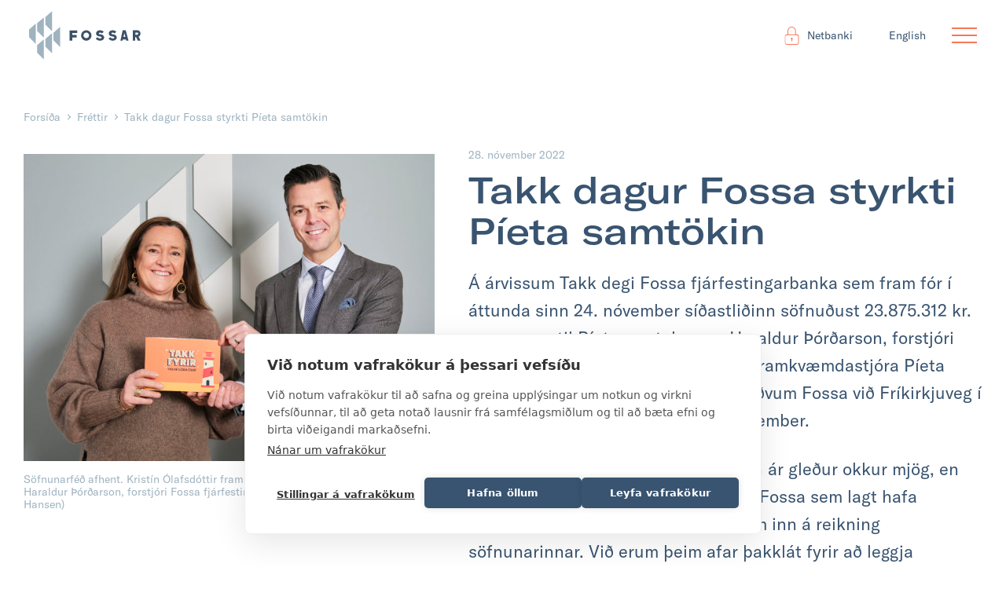

--- FILE ---
content_type: text/html; charset=UTF-8
request_url: https://fossar.is/takk-dagur-fossa-styrkti-pieta-samtokin/
body_size: 11995
content:

<!doctype html>

<!--[if lt IE 7]><html lang="is-IS" class="no-js lt-ie9 lt-ie8 lt-ie7"><![endif]-->
<!--[if (IE 7)&!(IEMobile)]><html lang="is-IS" class="no-js lt-ie9 lt-ie8"><![endif]-->
<!--[if (IE 8)&!(IEMobile)]><html lang="is-IS" class="no-js lt-ie9"><![endif]-->
<!--[if gt IE 8]><!--> <html lang="is-IS" class="no-js"><!--<![endif]-->

	<head>
		<meta charset="utf-8">

				<meta http-equiv="X-UA-Compatible" content="IE=edge">

		<title>Takk dagur Fossa styrkti Píeta samtökin | Fossar</title>

		<meta name="HandheldFriendly" content="True">
		<meta name="MobileOptimized" content="320">
		<meta name="viewport" content="width=device-width, initial-scale=1"/>

				<link rel="apple-touch-icon" sizes="57x57" href="https://fossar.is/wp-content/themes/fossarmarkets/library/images/favicon/apple-icon-57x57.png">
		<link rel="apple-touch-icon" sizes="60x60" href="https://fossar.is/wp-content/themes/fossarmarkets/library/images/favicon/apple-icon-60x60.png">
		<link rel="apple-touch-icon" sizes="72x72" href="https://fossar.is/wp-content/themes/fossarmarkets/library/images/favicon/apple-icon-72x72.png">
		<link rel="apple-touch-icon" sizes="76x76" href="https://fossar.is/wp-content/themes/fossarmarkets/library/images/favicon/apple-icon-76x76.png">
		<link rel="apple-touch-icon" sizes="114x114" href="https://fossar.is/wp-content/themes/fossarmarkets/library/images/favicon/apple-icon-114x114.png">
		<link rel="apple-touch-icon" sizes="120x120" href="https://fossar.is/wp-content/themes/fossarmarkets/library/images/favicon/apple-icon-120x120.png">
		<link rel="apple-touch-icon" sizes="144x144" href="https://fossar.is/wp-content/themes/fossarmarkets/library/images/favicon/apple-icon-144x144.png">
		<link rel="apple-touch-icon" sizes="152x152" href="https://fossar.is/wp-content/themes/fossarmarkets/library/images/favicon/apple-icon-152x152.png">
		<link rel="apple-touch-icon" sizes="180x180" href="https://fossar.is/wp-content/themes/fossarmarkets/library/images/favicon/apple-icon-180x180.png">
		<link rel="icon" type="image/png" sizes="192x192"  href="https://fossar.is/wp-content/themes/fossarmarkets/library/images/favicon/android-icon-192x192.png">
		<link rel="icon" type="image/png" sizes="32x32" href="https://fossar.is/wp-content/themes/fossarmarkets/library/images/favicon/favicon-32x32.png">
		<link rel="icon" type="image/png" sizes="96x96" href="https://fossar.is/wp-content/themes/fossarmarkets/library/images/favicon/favicon-96x96.png">
		<link rel="icon" type="image/png" sizes="16x16" href="https://fossar.is/wp-content/themes/fossarmarkets/library/images/favicon/favicon-16x16.png">
		<link rel="manifest" href="https://fossar.is/wp-content/themes/fossarmarkets/library/images/favicon/manifest.json">
		<meta name="msapplication-TileColor" content="#ffffff">
		<meta name="msapplication-TileImage" content="https://fossar.is/wp-content/themes/fossarmarkets/library/images/favicon/ms-icon-144x144.png">
		<meta name="theme-color" content="#ffffff">

		<link rel="icon" href="https://fossar.is/wp-content/themes/fossarmarkets/favicon.png">
		<!--[if IE]>
			<link rel="shortcut icon" href="https://fossar.is/wp-content/themes/fossarmarkets/favicon.ico">
		<![endif]-->

		<link rel="pingback" href="https://fossar.is/xmlrpc.php">

		<script src="https://kit.fontawesome.com/2b9d508808.js" crossorigin="anonymous"></script>

		<!--[if lt IE 9]><script src="https://cdnjs.cloudflare.com/ajax/libs/html5shiv/r29/html5.min.js"></script><![endif]-->

				<script src="https://cookiehub.net/c2/4b725863.js"></script>
<script type="text/javascript">
document.addEventListener("DOMContentLoaded", function(event) {
	var cpm = {  };
	window.cookiehub.load(cpm);
});
</script><script>window.cookiehub_wordpress = {};</script><script>
window.dataLayer = window.dataLayer || [];
function gtag(){dataLayer.push(arguments);}
gtag('consent', 'default', {'ad_storage': 'denied', 'analytics_storage': 'denied', 'ad_user_data': 'denied', 'ad_personalization': 'denied', 'wait_for_update': 500});
</script><meta name='robots' content='max-image-preview:large' />
<link rel="alternate" hreflang="is" href="https://fossar.is/takk-dagur-fossa-styrkti-pieta-samtokin/" />
<link rel="alternate" hreflang="en" href="https://fossar.is/en/fossars-thanks-day-fundraiser-went-to-the-pieta-organization/" />
<link rel="alternate" hreflang="x-default" href="https://fossar.is/takk-dagur-fossa-styrkti-pieta-samtokin/" />
<link rel='dns-prefetch' href='//cdn.jsdelivr.net' />
<link rel='dns-prefetch' href='//fonts.googleapis.com' />
<link rel='dns-prefetch' href='//fonts.gstatic.com' />
<link rel='dns-prefetch' href='//ajax.googleapis.com' />
<link rel='dns-prefetch' href='//apis.google.com' />
<link rel='dns-prefetch' href='//google-analytics.com' />
<link rel='dns-prefetch' href='//www.google-analytics.com' />
<link rel='dns-prefetch' href='//ssl.google-analytics.com' />
<link rel='dns-prefetch' href='//youtube.com' />
<link rel='dns-prefetch' href='//s.gravatar.com' />
<link rel="alternate" type="application/rss+xml" title="Fossar &raquo; Straumur" href="https://fossar.is/feed/" />
<link rel="alternate" type="application/rss+xml" title="Fossar &raquo; Straumur athugasemda" href="https://fossar.is/comments/feed/" />
<link rel="alternate" title="oEmbed (JSON)" type="application/json+oembed" href="https://fossar.is/wp-json/oembed/1.0/embed?url=https%3A%2F%2Ffossar.is%2Ftakk-dagur-fossa-styrkti-pieta-samtokin%2F" />
<link rel="alternate" title="oEmbed (XML)" type="text/xml+oembed" href="https://fossar.is/wp-json/oembed/1.0/embed?url=https%3A%2F%2Ffossar.is%2Ftakk-dagur-fossa-styrkti-pieta-samtokin%2F&#038;format=xml" />
<style id='wp-img-auto-sizes-contain-inline-css' type='text/css'>
img:is([sizes=auto i],[sizes^="auto," i]){contain-intrinsic-size:3000px 1500px}
/*# sourceURL=wp-img-auto-sizes-contain-inline-css */
</style>
<link rel='stylesheet' id='wp-block-library-css' href='https://fossar.is/wp-includes/css/dist/block-library/style.min.css' type='text/css' media='all' />
<style id='global-styles-inline-css' type='text/css'>
:root{--wp--preset--aspect-ratio--square: 1;--wp--preset--aspect-ratio--4-3: 4/3;--wp--preset--aspect-ratio--3-4: 3/4;--wp--preset--aspect-ratio--3-2: 3/2;--wp--preset--aspect-ratio--2-3: 2/3;--wp--preset--aspect-ratio--16-9: 16/9;--wp--preset--aspect-ratio--9-16: 9/16;--wp--preset--color--black: #000000;--wp--preset--color--cyan-bluish-gray: #abb8c3;--wp--preset--color--white: #ffffff;--wp--preset--color--pale-pink: #f78da7;--wp--preset--color--vivid-red: #cf2e2e;--wp--preset--color--luminous-vivid-orange: #ff6900;--wp--preset--color--luminous-vivid-amber: #fcb900;--wp--preset--color--light-green-cyan: #7bdcb5;--wp--preset--color--vivid-green-cyan: #00d084;--wp--preset--color--pale-cyan-blue: #8ed1fc;--wp--preset--color--vivid-cyan-blue: #0693e3;--wp--preset--color--vivid-purple: #9b51e0;--wp--preset--gradient--vivid-cyan-blue-to-vivid-purple: linear-gradient(135deg,rgb(6,147,227) 0%,rgb(155,81,224) 100%);--wp--preset--gradient--light-green-cyan-to-vivid-green-cyan: linear-gradient(135deg,rgb(122,220,180) 0%,rgb(0,208,130) 100%);--wp--preset--gradient--luminous-vivid-amber-to-luminous-vivid-orange: linear-gradient(135deg,rgb(252,185,0) 0%,rgb(255,105,0) 100%);--wp--preset--gradient--luminous-vivid-orange-to-vivid-red: linear-gradient(135deg,rgb(255,105,0) 0%,rgb(207,46,46) 100%);--wp--preset--gradient--very-light-gray-to-cyan-bluish-gray: linear-gradient(135deg,rgb(238,238,238) 0%,rgb(169,184,195) 100%);--wp--preset--gradient--cool-to-warm-spectrum: linear-gradient(135deg,rgb(74,234,220) 0%,rgb(151,120,209) 20%,rgb(207,42,186) 40%,rgb(238,44,130) 60%,rgb(251,105,98) 80%,rgb(254,248,76) 100%);--wp--preset--gradient--blush-light-purple: linear-gradient(135deg,rgb(255,206,236) 0%,rgb(152,150,240) 100%);--wp--preset--gradient--blush-bordeaux: linear-gradient(135deg,rgb(254,205,165) 0%,rgb(254,45,45) 50%,rgb(107,0,62) 100%);--wp--preset--gradient--luminous-dusk: linear-gradient(135deg,rgb(255,203,112) 0%,rgb(199,81,192) 50%,rgb(65,88,208) 100%);--wp--preset--gradient--pale-ocean: linear-gradient(135deg,rgb(255,245,203) 0%,rgb(182,227,212) 50%,rgb(51,167,181) 100%);--wp--preset--gradient--electric-grass: linear-gradient(135deg,rgb(202,248,128) 0%,rgb(113,206,126) 100%);--wp--preset--gradient--midnight: linear-gradient(135deg,rgb(2,3,129) 0%,rgb(40,116,252) 100%);--wp--preset--font-size--small: 13px;--wp--preset--font-size--medium: 20px;--wp--preset--font-size--large: 36px;--wp--preset--font-size--x-large: 42px;--wp--preset--spacing--20: 0.44rem;--wp--preset--spacing--30: 0.67rem;--wp--preset--spacing--40: 1rem;--wp--preset--spacing--50: 1.5rem;--wp--preset--spacing--60: 2.25rem;--wp--preset--spacing--70: 3.38rem;--wp--preset--spacing--80: 5.06rem;--wp--preset--shadow--natural: 6px 6px 9px rgba(0, 0, 0, 0.2);--wp--preset--shadow--deep: 12px 12px 50px rgba(0, 0, 0, 0.4);--wp--preset--shadow--sharp: 6px 6px 0px rgba(0, 0, 0, 0.2);--wp--preset--shadow--outlined: 6px 6px 0px -3px rgb(255, 255, 255), 6px 6px rgb(0, 0, 0);--wp--preset--shadow--crisp: 6px 6px 0px rgb(0, 0, 0);}:where(.is-layout-flex){gap: 0.5em;}:where(.is-layout-grid){gap: 0.5em;}body .is-layout-flex{display: flex;}.is-layout-flex{flex-wrap: wrap;align-items: center;}.is-layout-flex > :is(*, div){margin: 0;}body .is-layout-grid{display: grid;}.is-layout-grid > :is(*, div){margin: 0;}:where(.wp-block-columns.is-layout-flex){gap: 2em;}:where(.wp-block-columns.is-layout-grid){gap: 2em;}:where(.wp-block-post-template.is-layout-flex){gap: 1.25em;}:where(.wp-block-post-template.is-layout-grid){gap: 1.25em;}.has-black-color{color: var(--wp--preset--color--black) !important;}.has-cyan-bluish-gray-color{color: var(--wp--preset--color--cyan-bluish-gray) !important;}.has-white-color{color: var(--wp--preset--color--white) !important;}.has-pale-pink-color{color: var(--wp--preset--color--pale-pink) !important;}.has-vivid-red-color{color: var(--wp--preset--color--vivid-red) !important;}.has-luminous-vivid-orange-color{color: var(--wp--preset--color--luminous-vivid-orange) !important;}.has-luminous-vivid-amber-color{color: var(--wp--preset--color--luminous-vivid-amber) !important;}.has-light-green-cyan-color{color: var(--wp--preset--color--light-green-cyan) !important;}.has-vivid-green-cyan-color{color: var(--wp--preset--color--vivid-green-cyan) !important;}.has-pale-cyan-blue-color{color: var(--wp--preset--color--pale-cyan-blue) !important;}.has-vivid-cyan-blue-color{color: var(--wp--preset--color--vivid-cyan-blue) !important;}.has-vivid-purple-color{color: var(--wp--preset--color--vivid-purple) !important;}.has-black-background-color{background-color: var(--wp--preset--color--black) !important;}.has-cyan-bluish-gray-background-color{background-color: var(--wp--preset--color--cyan-bluish-gray) !important;}.has-white-background-color{background-color: var(--wp--preset--color--white) !important;}.has-pale-pink-background-color{background-color: var(--wp--preset--color--pale-pink) !important;}.has-vivid-red-background-color{background-color: var(--wp--preset--color--vivid-red) !important;}.has-luminous-vivid-orange-background-color{background-color: var(--wp--preset--color--luminous-vivid-orange) !important;}.has-luminous-vivid-amber-background-color{background-color: var(--wp--preset--color--luminous-vivid-amber) !important;}.has-light-green-cyan-background-color{background-color: var(--wp--preset--color--light-green-cyan) !important;}.has-vivid-green-cyan-background-color{background-color: var(--wp--preset--color--vivid-green-cyan) !important;}.has-pale-cyan-blue-background-color{background-color: var(--wp--preset--color--pale-cyan-blue) !important;}.has-vivid-cyan-blue-background-color{background-color: var(--wp--preset--color--vivid-cyan-blue) !important;}.has-vivid-purple-background-color{background-color: var(--wp--preset--color--vivid-purple) !important;}.has-black-border-color{border-color: var(--wp--preset--color--black) !important;}.has-cyan-bluish-gray-border-color{border-color: var(--wp--preset--color--cyan-bluish-gray) !important;}.has-white-border-color{border-color: var(--wp--preset--color--white) !important;}.has-pale-pink-border-color{border-color: var(--wp--preset--color--pale-pink) !important;}.has-vivid-red-border-color{border-color: var(--wp--preset--color--vivid-red) !important;}.has-luminous-vivid-orange-border-color{border-color: var(--wp--preset--color--luminous-vivid-orange) !important;}.has-luminous-vivid-amber-border-color{border-color: var(--wp--preset--color--luminous-vivid-amber) !important;}.has-light-green-cyan-border-color{border-color: var(--wp--preset--color--light-green-cyan) !important;}.has-vivid-green-cyan-border-color{border-color: var(--wp--preset--color--vivid-green-cyan) !important;}.has-pale-cyan-blue-border-color{border-color: var(--wp--preset--color--pale-cyan-blue) !important;}.has-vivid-cyan-blue-border-color{border-color: var(--wp--preset--color--vivid-cyan-blue) !important;}.has-vivid-purple-border-color{border-color: var(--wp--preset--color--vivid-purple) !important;}.has-vivid-cyan-blue-to-vivid-purple-gradient-background{background: var(--wp--preset--gradient--vivid-cyan-blue-to-vivid-purple) !important;}.has-light-green-cyan-to-vivid-green-cyan-gradient-background{background: var(--wp--preset--gradient--light-green-cyan-to-vivid-green-cyan) !important;}.has-luminous-vivid-amber-to-luminous-vivid-orange-gradient-background{background: var(--wp--preset--gradient--luminous-vivid-amber-to-luminous-vivid-orange) !important;}.has-luminous-vivid-orange-to-vivid-red-gradient-background{background: var(--wp--preset--gradient--luminous-vivid-orange-to-vivid-red) !important;}.has-very-light-gray-to-cyan-bluish-gray-gradient-background{background: var(--wp--preset--gradient--very-light-gray-to-cyan-bluish-gray) !important;}.has-cool-to-warm-spectrum-gradient-background{background: var(--wp--preset--gradient--cool-to-warm-spectrum) !important;}.has-blush-light-purple-gradient-background{background: var(--wp--preset--gradient--blush-light-purple) !important;}.has-blush-bordeaux-gradient-background{background: var(--wp--preset--gradient--blush-bordeaux) !important;}.has-luminous-dusk-gradient-background{background: var(--wp--preset--gradient--luminous-dusk) !important;}.has-pale-ocean-gradient-background{background: var(--wp--preset--gradient--pale-ocean) !important;}.has-electric-grass-gradient-background{background: var(--wp--preset--gradient--electric-grass) !important;}.has-midnight-gradient-background{background: var(--wp--preset--gradient--midnight) !important;}.has-small-font-size{font-size: var(--wp--preset--font-size--small) !important;}.has-medium-font-size{font-size: var(--wp--preset--font-size--medium) !important;}.has-large-font-size{font-size: var(--wp--preset--font-size--large) !important;}.has-x-large-font-size{font-size: var(--wp--preset--font-size--x-large) !important;}
/*# sourceURL=global-styles-inline-css */
</style>

<style id='classic-theme-styles-inline-css' type='text/css'>
/*! This file is auto-generated */
.wp-block-button__link{color:#fff;background-color:#32373c;border-radius:9999px;box-shadow:none;text-decoration:none;padding:calc(.667em + 2px) calc(1.333em + 2px);font-size:1.125em}.wp-block-file__button{background:#32373c;color:#fff;text-decoration:none}
/*# sourceURL=/wp-includes/css/classic-themes.min.css */
</style>
<link rel='stylesheet' id='cms-navigation-style-base-css' href='https://fossar.is/wp-content/plugins/wpml-cms-nav/res/css/cms-navigation-base.css' type='text/css' media='screen' />
<link rel='stylesheet' id='cms-navigation-style-css' href='https://fossar.is/wp-content/plugins/wpml-cms-nav/res/css/cms-navigation.css' type='text/css' media='screen' />
<link rel='stylesheet' id='fancybox-styles-css' href='https://cdn.jsdelivr.net/npm/@fancyapps/ui@5.0/dist/fancybox/fancybox.css' type='text/css' media='all' />
<link rel='stylesheet' id='swiper-styles-css' href='https://fossar.is/wp-content/themes/fossarmarkets/library/css/swiper-bundle.min.css' type='text/css' media='all' />
<link rel='stylesheet' id='avista-styles-css' href='https://fossar.is/wp-content/themes/fossarmarkets/library/css/avista-styles.css' type='text/css' media='all' />
<script type="text/javascript" id="wpml-cookie-js-extra">
/* <![CDATA[ */
var wpml_cookies = {"wp-wpml_current_language":{"value":"is","expires":1,"path":"/"}};
var wpml_cookies = {"wp-wpml_current_language":{"value":"is","expires":1,"path":"/"}};
//# sourceURL=wpml-cookie-js-extra
/* ]]> */
</script>
<script type="text/javascript" src="https://fossar.is/wp-content/plugins/sitepress-multilingual-cms/res/js/cookies/language-cookie.js" id="wpml-cookie-js" defer="defer" data-wp-strategy="defer"></script>
<script type="text/javascript" src="https://fossar.is/wp-content/themes/fossarmarkets/library/js/libs/modernizr.custom.min.js" id="bones-modernizr-js"></script>
<script type="text/javascript" src="https://fossar.is/wp-includes/js/jquery/jquery.min.js" id="jquery-core-js"></script>
<script type="text/javascript" src="https://fossar.is/wp-includes/js/jquery/jquery-migrate.min.js" id="jquery-migrate-js"></script>
<link rel="https://api.w.org/" href="https://fossar.is/wp-json/" /><link rel="alternate" title="JSON" type="application/json" href="https://fossar.is/wp-json/wp/v2/posts/3893" /><link rel='shortlink' href='https://fossar.is/?p=3893' />
<meta name="generator" content="WPML ver:4.8.6 stt:1,26;" />
<link rel="canonical" href="https://fossar.is/takk-dagur-fossa-styrkti-pieta-samtokin/" />
<script type="application/ld+json">{"@context":"https:\/\/schema.org","@graph":[{"@type":"Organization","@id":"https:\/\/fossar.is\/#schema-publishing-organization","url":"https:\/\/fossar.is","name":"Fossar","logo":{"@type":"ImageObject","@id":"https:\/\/fossar.is\/#schema-organization-logo","url":"https:\/\/fossar.is\/wp-content\/uploads\/2022\/06\/fossar_logo.svg","height":60,"width":60}},{"@type":"WebSite","@id":"https:\/\/fossar.is\/#schema-website","url":"https:\/\/fossar.is","name":"Fossar -","encoding":"UTF-8","potentialAction":{"@type":"SearchAction","target":"https:\/\/fossar.is\/search\/{search_term_string}\/","query-input":"required name=search_term_string"},"image":{"@type":"ImageObject","@id":"https:\/\/fossar.is\/#schema-site-logo","url":"https:\/\/fossar.is\/wp-content\/uploads\/2022\/06\/fossar_logo.svg"}},{"@type":"BreadcrumbList","@id":"https:\/\/fossar.is\/takk-dagur-fossa-styrkti-pieta-samtokin?page&name=takk-dagur-fossa-styrkti-pieta-samtokin\/#breadcrumb","itemListElement":[{"@type":"ListItem","position":1,"name":"Home","item":"https:\/\/fossar.is"},{"@type":"ListItem","position":2,"name":"Uncategorized @is","item":"https:\/\/fossar.is\/category\/uncategorized-is\/"},{"@type":"ListItem","position":3,"name":"Takk dagur Fossa styrkti P\u00edeta samt\u00f6kin"}]},{"@type":"Person","@id":"https:\/\/fossar.is\/author\/thorunnyr\/#schema-author","name":"\u00de\u00f3runn \u00ddr \u00deorgeirsd\u00f3ttir"},{"@type":"WebPage","@id":"https:\/\/fossar.is\/takk-dagur-fossa-styrkti-pieta-samtokin\/#schema-webpage","isPartOf":{"@id":"https:\/\/fossar.is\/#schema-website"},"publisher":{"@id":"https:\/\/fossar.is\/#schema-publishing-organization"},"url":"https:\/\/fossar.is\/takk-dagur-fossa-styrkti-pieta-samtokin\/","hasPart":[{"@type":"SiteNavigationElement","@id":"https:\/\/fossar.is\/takk-dagur-fossa-styrkti-pieta-samtokin\/#schema-nav-element-137","name":"","url":"https:\/\/fossar.is\/markadsvidskipti\/"},{"@type":"SiteNavigationElement","@id":"https:\/\/fossar.is\/takk-dagur-fossa-styrkti-pieta-samtokin\/#schema-nav-element-135","name":"","url":"https:\/\/fossar.is\/fyrirtaekjaradgjof\/"},{"@type":"SiteNavigationElement","@id":"https:\/\/fossar.is\/takk-dagur-fossa-styrkti-pieta-samtokin\/#schema-nav-element-136","name":"","url":"https:\/\/fossar.is\/eignastyring\/"},{"@type":"SiteNavigationElement","@id":"https:\/\/fossar.is\/takk-dagur-fossa-styrkti-pieta-samtokin\/#schema-nav-element-5493","name":"","url":"https:\/\/fossar.is\/lanasvid\/"},{"@type":"SiteNavigationElement","@id":"https:\/\/fossar.is\/takk-dagur-fossa-styrkti-pieta-samtokin\/#schema-nav-element-138","name":"Fossar","url":"https:\/\/fossar.is\/fyrirtaekid\/"},{"@type":"SiteNavigationElement","@id":"https:\/\/fossar.is\/takk-dagur-fossa-styrkti-pieta-samtokin\/#schema-nav-element-146","name":"","url":"https:\/\/fossar.is\/fyrirtaekid\/"},{"@type":"SiteNavigationElement","@id":"https:\/\/fossar.is\/takk-dagur-fossa-styrkti-pieta-samtokin\/#schema-nav-element-5609","name":"","url":"https:\/\/fossar.is\/gallery-takk\/"},{"@type":"SiteNavigationElement","@id":"https:\/\/fossar.is\/takk-dagur-fossa-styrkti-pieta-samtokin\/#schema-nav-element-144","name":"","url":"https:\/\/fossar.is\/fyrirtaekid\/starfsmenn\/"},{"@type":"SiteNavigationElement","@id":"https:\/\/fossar.is\/takk-dagur-fossa-styrkti-pieta-samtokin\/#schema-nav-element-142","name":"","url":"https:\/\/fossar.is\/fyrirtaekid\/reglur-stefnur-og-skilmalar\/"},{"@type":"SiteNavigationElement","@id":"https:\/\/fossar.is\/takk-dagur-fossa-styrkti-pieta-samtokin\/#schema-nav-element-141","name":"","url":"https:\/\/fossar.is\/fyrirtaekid\/stjorn-og-stjornarhaettir\/"},{"@type":"SiteNavigationElement","@id":"https:\/\/fossar.is\/takk-dagur-fossa-styrkti-pieta-samtokin\/#schema-nav-element-4932","name":"","url":"https:\/\/fossar.is\/fyrirtaekid\/framkvaemdastjorn\/"},{"@type":"SiteNavigationElement","@id":"https:\/\/fossar.is\/takk-dagur-fossa-styrkti-pieta-samtokin\/#schema-nav-element-143","name":"","url":"https:\/\/fossar.is\/fyrirtaekid\/sjalfbaerni\/"},{"@type":"SiteNavigationElement","@id":"https:\/\/fossar.is\/takk-dagur-fossa-styrkti-pieta-samtokin\/#schema-nav-element-4057","name":"","url":"https:\/\/fossar.is\/fjarfestar\/"},{"@type":"SiteNavigationElement","@id":"https:\/\/fossar.is\/takk-dagur-fossa-styrkti-pieta-samtokin\/#schema-nav-element-6373","name":"","url":"https:\/\/fossar.is\/fyrirtaekid\/markadsthreifingar\/"},{"@type":"SiteNavigationElement","@id":"https:\/\/fossar.is\/takk-dagur-fossa-styrkti-pieta-samtokin\/#schema-nav-element-139","name":"","url":"https:\/\/fossar.is\/fyrirtaekid\/medferd-kvartana\/"},{"@type":"SiteNavigationElement","@id":"https:\/\/fossar.is\/takk-dagur-fossa-styrkti-pieta-samtokin\/#schema-nav-element-5793","name":"","url":"https:\/\/fossar.is\/fyrirtaekid\/laus-storf\/"},{"@type":"SiteNavigationElement","@id":"https:\/\/fossar.is\/takk-dagur-fossa-styrkti-pieta-samtokin\/#schema-nav-element-145","name":"","url":"https:\/\/fossar.is\/frettir\/"},{"@type":"SiteNavigationElement","@id":"https:\/\/fossar.is\/takk-dagur-fossa-styrkti-pieta-samtokin\/#schema-nav-element-133","name":"","url":"https:\/\/fossar.is\/hafa-samband\/"}]},{"@type":"Article","mainEntityOfPage":{"@id":"https:\/\/fossar.is\/takk-dagur-fossa-styrkti-pieta-samtokin\/#schema-webpage"},"author":{"@id":"https:\/\/fossar.is\/author\/thorunnyr\/#schema-author"},"publisher":{"@id":"https:\/\/fossar.is\/#schema-publishing-organization"},"dateModified":"2022-11-28T14:29:55","datePublished":"2022-11-28T14:29:55","headline":"Takk dagur Fossa styrkti P\u00edeta samt\u00f6kin | Fossar","description":"","name":"Takk dagur Fossa styrkti P\u00edeta samt\u00f6kin","image":{"@type":"ImageObject","@id":"https:\/\/fossar.is\/takk-dagur-fossa-styrkti-pieta-samtokin\/#schema-article-image","url":"https:\/\/fossar.is\/wp-content\/uploads\/2022\/11\/DSCF4613-scaled.jpg","height":1914,"width":2560},"thumbnailUrl":"https:\/\/fossar.is\/wp-content\/uploads\/2022\/11\/DSCF4613-scaled.jpg"}]}</script>
<meta property="og:type" content="article" />
<meta property="og:url" content="https://fossar.is/takk-dagur-fossa-styrkti-pieta-samtokin/" />
<meta property="og:title" content="Takk dagur Fossa styrkti Píeta samtökin | Fossar" />
<meta property="og:image" content="https://fossar.is/wp-content/uploads/2022/11/DSCF4613-scaled.jpg" />
<meta property="og:image:width" content="2560" />
<meta property="og:image:height" content="1914" />
<meta property="article:published_time" content="2022-11-28T14:29:55" />
<meta property="article:author" content="Þórunn Ýr Þorgeirsdóttir" />
<meta name="twitter:card" content="summary_large_image" />
<meta name="twitter:title" content="Takk dagur Fossa styrkti Píeta samtökin | Fossar" />
<meta name="twitter:image" content="https://fossar.is/wp-content/uploads/2022/11/DSCF4613-scaled.jpg" />
<!-- /SEO -->
<style type="text/css" id="branda-admin-bar-logo">
body #wpadminbar #wp-admin-bar-wp-logo > .ab-item {
	-webkit-mask-image: url(https://blueprint.avista.dev/wp-content/uploads/2025/06/avista-a-icon-light-grey.svg);
	-webkit-mask-repeat: no-repeat;
	-webkit-mask-position: 50%;
	-webkit-mask-size: 80%;
	mask-image: url(https://blueprint.avista.dev/wp-content/uploads/2025/06/avista-a-icon-light-grey.svg);
	mask-repeat: no-repeat;
	mask-position: 50%;
	mask-size: 80%;
	background-color: #ffffff;
}
body #wpadminbar #wp-admin-bar-wp-logo > .ab-item:focus {
	background-color: #00a0d2;
}
body #wpadminbar #wp-admin-bar-wp-logo > .ab-item .ab-icon:before {
	content: " ";
}
</style>
<link rel="icon" href="https://fossar.is/wp-content/uploads/2025/02/cropped-apple-icon-32x32.png" sizes="32x32" />
<link rel="icon" href="https://fossar.is/wp-content/uploads/2025/02/cropped-apple-icon-192x192.png" sizes="192x192" />
<link rel="apple-touch-icon" href="https://fossar.is/wp-content/uploads/2025/02/cropped-apple-icon-180x180.png" />
<meta name="msapplication-TileImage" content="https://fossar.is/wp-content/uploads/2025/02/cropped-apple-icon-270x270.png" />
		
	</head>

	<body class="wp-singular post-template-default single single-post postid-3893 single-format-standard wp-theme-fossarmarkets" itemscope itemtype="http://schema.org/WebPage">
		<div class="wrapper">
			<header id="header" class="">
				<div class="container">
					<div class="header-body">
						<div class="row align-items-center">
							<div class="col-4 col-lg-4">
								<strong class="logo">
									<a href="https://fossar.is">Fossar</a>
								</strong>
							</div>
							<div class="col-8 col-lg-8 d-flex justify-content-end align-items-center">
																									
																		<a href="https://ebank.iv.is/Notandi/Innskraning" target="" class="btn btn-outline-light type2">
										<i class="ico">
											<img data-src="https://fossar.is/wp-content/themes/fossarmarkets/library/images/ico-lock-light-gray-01.svg" src="#" class="lazyload svg-html" alt="Netbanki" loading="lazy">
										</i>
										<span>Netbanki</span>
										<span>Netbanki</span>
									</a>

																		
								<div class="header-languages d-none d-lg-block">
									<a href="https://fossar.is/en/fossars-thanks-day-fundraiser-went-to-the-pieta-organization/"><span>English</span><span>English</span></a>								</div>
								<a href="#" class="btn-menu"><span>&nbsp;</span><span>&nbsp;</span><span>&nbsp;</span></a>
							</div>
						</div>
					</div>
				</div>
				<div class="main-menu">
					<div class="main-menu-main">
						<div class="main-menu-body">
							<nav class="main-nav">
																
									<ul id="menu-main-menu" class="main-menu-fossar"><li id="menu-item-137" class="menu-item menu-item-type-post_type menu-item-object-page menu-item-137"><a href="https://fossar.is/markadsvidskipti/">Markaðsviðskipti</a></li>
<li id="menu-item-135" class="menu-item menu-item-type-post_type menu-item-object-page menu-item-135"><a href="https://fossar.is/fyrirtaekjaradgjof/">Fyrirtækjaráðgjöf</a></li>
<li id="menu-item-136" class="menu-item menu-item-type-post_type menu-item-object-page menu-item-136"><a href="https://fossar.is/eignastyring/">Einkabanki</a></li>
<li id="menu-item-5493" class="menu-item menu-item-type-post_type menu-item-object-page menu-item-5493"><a href="https://fossar.is/lanasvid/">Lánasvið</a></li>
<li id="menu-item-138" class="menu-item menu-item-type-post_type menu-item-object-page menu-item-has-children menu-item-138"><a href="https://fossar.is/fyrirtaekid/">Fossar</a>
<ul class="sub-menu">
	<li id="menu-item-146" class="menu-item menu-item-type-post_type menu-item-object-page menu-item-146"><a href="https://fossar.is/fyrirtaekid/">Fyrirtækið</a></li>
	<li id="menu-item-5609" class="menu-item menu-item-type-post_type menu-item-object-page menu-item-5609"><a href="https://fossar.is/gallery-takk/">Gallerí takk</a></li>
	<li id="menu-item-144" class="menu-item menu-item-type-post_type menu-item-object-page menu-item-144"><a href="https://fossar.is/fyrirtaekid/starfsmenn/">Starfsmenn</a></li>
	<li id="menu-item-142" class="menu-item menu-item-type-post_type menu-item-object-page menu-item-142"><a href="https://fossar.is/fyrirtaekid/reglur-stefnur-og-skilmalar/">Reglur, stefnur og skilmálar</a></li>
	<li id="menu-item-141" class="menu-item menu-item-type-post_type menu-item-object-page menu-item-141"><a href="https://fossar.is/fyrirtaekid/stjorn-og-stjornarhaettir/">Stjórn og stjórnarhættir</a></li>
	<li id="menu-item-4932" class="menu-item menu-item-type-post_type menu-item-object-page menu-item-4932"><a href="https://fossar.is/fyrirtaekid/framkvaemdastjorn/">Framkvæmdastjórn</a></li>
	<li id="menu-item-143" class="menu-item menu-item-type-post_type menu-item-object-page menu-item-143"><a href="https://fossar.is/fyrirtaekid/sjalfbaerni/">Sjálfbærni</a></li>
	<li id="menu-item-4057" class="menu-item menu-item-type-post_type menu-item-object-page menu-item-4057"><a href="https://fossar.is/fjarfestar/">Fjárfestar</a></li>
	<li id="menu-item-6373" class="menu-item menu-item-type-post_type menu-item-object-page menu-item-6373"><a href="https://fossar.is/fyrirtaekid/markadsthreifingar/">Markaðsþreifingar</a></li>
	<li id="menu-item-139" class="menu-item menu-item-type-post_type menu-item-object-page menu-item-139"><a href="https://fossar.is/fyrirtaekid/medferd-kvartana/">Meðferð kvartana</a></li>
	<li id="menu-item-5793" class="menu-item menu-item-type-post_type menu-item-object-page menu-item-5793"><a href="https://fossar.is/fyrirtaekid/laus-storf/">Laus störf</a></li>
</ul>
</li>
<li id="menu-item-145" class="menu-item menu-item-type-post_type menu-item-object-page menu-item-145"><a href="https://fossar.is/frettir/">Fréttir</a></li>
<li id="menu-item-133" class="menu-item menu-item-type-post_type menu-item-object-page menu-item-133"><a href="https://fossar.is/hafa-samband/">Hafa samband</a></li>
</ul>
																
							</nav>
						</div>
						<div class="main-menu-footer d-lg-none">
							<div class="main-menu-languages">
								<a href="https://fossar.is/en/fossars-thanks-day-fundraiser-went-to-the-pieta-organization/"><span>English</span><span>English</span></a>							</div>
						</div>
					</div>
				</div>
			</header>
		

			
			
				<main class="main">
					<div class="breadcrumb-bar">
						<div class="container">
							
														
<ol class="breadcrumb ">
    <li class="breadcrumb-item"><a href="https://fossar.is">Forsíða</a></li>
         
     
                    <li class="breadcrumb-item"><a href="https://fossar.is/frettir/" target="">Fréttir</a></li>
           
       
            <li class="breadcrumb-item active" aria-current="page">Takk dagur Fossa styrkti Píeta samtökin</li>
    </ol>						</div>
					</div>
					<section class="detail-area">
						<div class="container">
							<div class="row">
								<div class="col-lg-5">
																			<figure class="image-group">
											<div class="image">
												<img data-src="https://fossar.is/wp-content/uploads/2022/11/DSCF4613-800x598.jpg" src="#" class="lazyload" alt="" loading="lazy">
											</div>
																							<figcaption>Söfnunarféð afhent. Kristín Ólafsdóttir framkvæmdastjóri Píeta samtakanna og Haraldur Þórðarson, forstjóri Fossa fjárfestingarbanka. (Mynd/Anton Brink Hansen)</figcaption>
												
										</figure>
										
								</div>
								<div class="col-lg-7">
									<div class="single-holder">
										<span class="date">28. nóvember 2022</span>
										<h1>Takk dagur Fossa styrkti Píeta samtökin</h1>
																					<span class="lead"><p>Á árvissum Takk degi Fossa fjárfestingarbanka sem fram fór í áttunda sinn 24. nóvember síðastliðinn söfnuðust 23.875.312 kr. sem runnu til Píeta samtakanna. Haraldur Þórðarson, forstjóri Fossa, afhenti Kristínu Ólafsdóttur, framkvæmdastjóra Píeta samtakanna, söfnunarféð í höfuðstöðvum Fossa við Fríkirkjuveg í Reykjavík í dag, mánudaginn 28. nóvember.</p>
<p>„Mikill vöxtur í söfnuninni undanfarin ár gleður okkur mjög, en þar vegur þungt þáttur viðskiptavina Fossa sem lagt hafa söfnuninni lið með beinum framlögum inn á reikning söfnunarinnar. Við erum þeim afar þakklát fyrir að leggja söfnuninni lið með þessum hætti,“ segir Haraldur Þórðarson, forstjóri Fossa. Segja má að söfnunin hafi slegið met á hverju ári frá byrjun. Á síðasta ári söfnuðust rúmar 21,6 milljónir króna sem runnu til Jafningjaseturs Reykjadals og árið þar á undan söfnuðust 12,6 milljónir króna sem runnu til Geðhjálpar.</p>
<p>Á Takk degi Fossa fjárfestingarbanka renna allar þóknanatekjur vegna viðskipta dagsins til góðs málefnis auk þess sem viðskiptavinum gefst kostur á að styrkja söfnunina beint. Auk Fossa taka Kauphöllin (Nasdaq Iceland) og uppgjörsfyrirtækið T Plús þátt í deginum með því að fella niður öll gjöld af viðskiptum Fossa innan dagsins og renna þau í staðinn til söfnunarinnar. Þá gefur auglýsingastofan TVIST vinnu sína sem tengist deginum.</p>
<p>„Síðustu ár má segja að veldisvöxtur hafi verið í starfsemi Píeta og ljóst að þörf var fyrir starfsemi sem okkar. Við þökkum Fossum og öllum þeim sem lögðu söfnuninni lið kærlega fyrir framtakið.“ segir Kristín Ólafsdóttir, framkvæmdastjóri Píeta samtakanna.</p>
</span>
																													</div>	
								</div>
							</div>
						</div>
					</section>
				</main>

			
				<section class="related-section">
					<div class="container">
						<hr>
						<h2>Tengdar fréttir</h2>
												<div id="ajax-load-more" class="ajax-load-more-wrap default alm-layouts" data-id="news" data-alm-id="" data-canonical-url="https://fossar.is/takk-dagur-fossa-styrkti-pieta-samtokin/" data-slug="takk-dagur-fossa-styrkti-pieta-samtokin" data-post-id="3893"  data-localized="ajax_load_more_news_vars" data-alm-object="ajax_load_more_news"><style type="text/css">.alm-layouts .alm-listing.flex .alm-layout.alm-2-col,.alm-layouts .alm-listing.flex .alm-layout.alm-3-col,.alm-layouts .alm-listing.flex .alm-layout.alm-4-col{width:48%;display:inline-block;vertical-align:top;clear:none}.alm-layouts .alm-listing.flex .alm-2-col.odd{margin-right:4%}.alm-layouts .alm-listing.flex .alm-layout.alm-2-col.alm-gallery{width:50%;margin:0}.alm-layouts .alm-listing.flex .alm-layout.alm-3-col,.alm-layouts .alm-listing.flex .alm-layout.alm-4-col{width:30.6333%;margin-right:4%;&.last{margin-right:0}}.alm-layouts .alm-listing.flex .alm-layout.alm-4-col{width:21.9333%}.alm-layouts .alm-listing.flex .alm-layout.alm-3-col.alm-gallery,.alm-layouts .alm-listing.flex .alm-layout.alm-4-col.alm-gallery{width:33.333%;margin:0}.alm-layouts .alm-listing.flex .alm-layout.alm-4-col.alm-gallery{width:25%}.alm-layouts .alm-listing.flex .alm-default.alm-2-col{padding-left:106px;min-height:100px}.alm-layouts .alm-listing.flex .alm-default.alm-2-col img{max-width:85px}.alm-layouts .alm-listing.flex .alm-default.alm-3-col,.alm-layouts .alm-listing.flex .alm-default.alm-4-col{padding-left:80px;min-height:100px}.alm-layouts .alm-listing.flex .alm-default.alm-3-col img,.alm-layouts .alm-listing.flex .alm-default.alm-4-col img{max-width:65px}.alm-layouts .alm-listing.flex,.alm-layouts .alm-listing.flex .alm-reveal{display:flex;flex-wrap:wrap}@media screen and (max-width:1024px){.alm-layouts .alm-listing.flex .alm-layout.alm-3-col.alm-gallery,.alm-layouts .alm-listing.flex .alm-layout.alm-4-col.alm-gallery{width:50%}.alm-layouts .alm-listing.flex .alm-layout.alm-4-col{width:48%;margin-right:4%;&:nth-child(2n){margin-right:0}}}@media screen and (max-width:768px){.alm-layouts .alm-listing.flex,.alm-layouts .alm-listing.flex .alm-reveal{display:block}.alm-layouts .alm-listing.flex .alm-layout.alm-2-col,.alm-layouts .alm-listing.flex .alm-layout.alm-3-col,.alm-layouts .alm-listing.flex .alm-layout.alm-4-col{width:100%;display:block;margin-left:0;margin-right:0}.alm-layouts .alm-listing.flex .alm-layout.alm-2-col.odd,.alm-layouts .alm-listing.flex .alm-layout.alm-3-col.last,.alm-layouts .alm-listing.flex .alm-layout.alm-4-col.last{margin-right:0}}.alm-layouts .alm-listing{margin:0;padding:0}.alm-layouts .alm-listing .alm-layout{width:100%;display:block;clear:both;padding:0;margin:0;overflow:visible;list-style:none}.alm-layouts .alm-listing .alm-layout,.alm-layouts .alm-listing .alm-layout *{-webkit-box-sizing:border-box;box-sizing:border-box}.alm-layouts .alm-listing .alm-layout a,.alm-layouts .alm-listing .alm-layout img{-webkit-box-shadow:none;box-shadow:none;border:none}.alm-layouts .alm-listing .alm-layout img{position:static;max-width:100%;height:auto;clear:both;margin:0;-webkit-border-radius:0;border-radius:0;display:block}.alm-layouts .alm-listing .alm-layout h3{font-size:22px;line-height:1.15;font-weight:600;margin:0 0 10px;padding:0}.alm-layouts .alm-listing .alm-layout h3 a{text-decoration:none}.alm-layouts .alm-listing .alm-layout h3 a:focus,.alm-layouts .alm-listing .alm-layout h3 a:hover{text-decoration:underline}.alm-layouts .alm-listing .alm-layout p.entry-meta{font-size:15px;opacity:.7;margin:0 0 10px}.alm-layouts .alm-listing .alm-layout p{font-size:15px;line-height:1.5;margin:0 0 1em}.alm-layouts .alm-grid .alm-paging-content,.alm-layouts .alm-grid:not(.alm-paging-wrap){display:grid;grid-template-columns:repeat(1,minmax(0,1fr));gap:20px;margin-bottom:10px}.alm-layouts .alm-grid .alm-paging-content:after,.alm-layouts .alm-grid:not(.alm-paging-wrap):after{display:none}.alm-layouts .alm-grid .alm-paging-content:empty,.alm-layouts .alm-grid:not(.alm-paging-wrap):empty{display:none!important}.alm-layouts .alm-grid.alm-grid-gap-none,.alm-layouts.alm-paging .alm-grid.alm-grid-gap-none .alm-paging-content{gap:0}.alm-layouts .alm-grid.alm-grid-gap-md,.alm-layouts.alm-paging .alm-grid.alm-grid-gap-md .alm-paging-content{gap:10px}.alm-layouts .alm-grid.alm-grid-gap-sm,.alm-layouts.alm-paging .alm-grid.alm-grid-gap-sm .alm-paging-content{gap:5px}@media screen and (min-width:768px){.alm-layouts .alm-grid.alm-grid-cols-2,.alm-layouts.alm-paging .alm-grid.alm-grid-cols-2 .alm-paging-content{grid-template-columns:repeat(2,minmax(0,1fr))}}@media screen and (min-width:769px){.alm-layouts .alm-grid.alm-grid-cols-3,.alm-layouts.alm-paging .alm-grid.alm-grid-cols-3 .alm-paging-content{grid-template-columns:repeat(3,minmax(0,1fr))}}@media screen and (min-width:769px){.alm-layouts .alm-grid.alm-grid-cols-4,.alm-layouts.alm-paging .alm-grid.alm-grid-cols-4 .alm-paging-content{grid-template-columns:repeat(2,minmax(0,1fr))}}@media screen and (min-width:1025px){.alm-layouts .alm-grid.alm-grid-cols-4,.alm-layouts.alm-paging .alm-grid.alm-grid-cols-4 .alm-paging-content{grid-template-columns:repeat(4,minmax(0,1fr))}}@media screen and (min-width:769px){.alm-layouts .alm-grid.alm-grid-cols-5,.alm-layouts.alm-paging .alm-grid.alm-grid-cols-5 .alm-paging-content{grid-template-columns:repeat(3,minmax(0,1fr))}}@media screen and (min-width:1025px){.alm-layouts .alm-grid.alm-grid-cols-5,.alm-layouts.alm-paging .alm-grid.alm-grid-cols-5 .alm-paging-content{grid-template-columns:repeat(5,minmax(0,1fr))}}@media screen and (min-width:769px){.alm-layouts .alm-grid.alm-grid-cols-6,.alm-layouts.alm-paging .alm-grid.alm-grid-cols-6 .alm-paging-content{grid-template-columns:repeat(3,minmax(0,1fr))}}@media screen and (min-width:1025px){.alm-layouts .alm-grid.alm-grid-cols-6,.alm-layouts.alm-paging .alm-grid.alm-grid-cols-6 .alm-paging-content{grid-template-columns:repeat(6,minmax(0,1fr))}}.alm-layouts .alm-listing .alm-default{background:none;list-style:none;padding:0;margin:0;-webkit-transition:all .35s ease;-o-transition:all .35s ease;transition:all .35s ease;min-height:auto;display:-webkit-box;display:-ms-flexbox;display:flex;-ms-flex-wrap:nowrap;flex-wrap:nowrap;width:100%}.alm-layouts .alm-listing .alm-default.align-items-center{-webkit-box-align:center;-ms-flex-align:center;align-items:center}.alm-layouts .alm-listing .alm-default.align-items-end{-webkit-box-align:end;-ms-flex-align:end;align-items:flex-end}.alm-layouts .alm-listing .alm-default>a,.alm-layouts .alm-listing .alm-default>img.wp-post-image{width:150px;margin-right:20px}.alm-layouts .alm-listing .alm-default>.details{-webkit-box-flex:1;-ms-flex:1;flex:1}.alm-layouts .alm-listing .alm-default>.details :last-child{margin-bottom:0}.alm-layouts .alm-listing .alm-default img{max-width:100%;-webkit-border-radius:3px;border-radius:3px}.alm-layouts .alm-listing .alm-default p{text-align:left}.alm-layouts .alm-listing .alm-cta{background:none;list-style:none;padding:0;-webkit-transition:all .35s ease;-o-transition:all .35s ease;transition:all .35s ease}.alm-layouts .alm-listing .alm-cta img{width:100%;clear:both;position:static;margin:0;-webkit-border-radius:0;border-radius:0;-webkit-transition:all .25s ease .1s;-o-transition:all .25s ease .1s;transition:all .25s ease .1s;-webkit-border-radius:3px;border-radius:3px}.alm-layouts .alm-listing .alm-cta a{display:block;color:inherit;text-decoration:none}.alm-layouts .alm-listing .alm-cta a:focus img,.alm-layouts .alm-listing .alm-cta a:hover img{opacity:.7}.alm-layouts .alm-listing .alm-cta a:focus h3,.alm-layouts .alm-listing .alm-cta a:hover h3{text-decoration:underline}.alm-layouts .alm-listing .alm-cta .details{padding:15px;display:block;border-top:none;position:relative}.alm-layouts .alm-listing .alm-cta h3{color:#333;margin:0 0 15px;text-decoration:none}.alm-layouts .alm-listing .alm-cta p{text-align:left}.alm-layouts .alm-listing .alm-card{position:relative}.alm-layouts .alm-listing .alm-card a.card-container{-webkit-perspective:1000px;perspective:1000px;border:1px solid #efefef!important;background:#f7f7f7;display:block;position:relative}.alm-layouts .alm-listing .alm-card a.card-container.hover .card-flip,.alm-layouts .alm-listing .alm-card a.card-container:hover .card-flip{-webkit-transform:rotateY(180deg);transform:rotateY(180deg)}@media (-ms-high-contrast:active),(-ms-high-contrast:none){.alm-layouts .alm-listing .alm-card a.card-container.hover .card-flip,.alm-layouts .alm-listing .alm-card a.card-container:hover .card-flip{-webkit-transform:rotateY(0deg);transform:rotateY(0deg)}}.alm-layouts .alm-listing .alm-card .card-flip{-webkit-transition:.6s;-o-transition:.6s;transition:.6s;-webkit-transform-style:preserve-3d;transform-style:preserve-3d;position:relative}.alm-layouts .alm-listing .alm-card .img-mask{opacity:0;visibility:hidden}.alm-layouts .alm-listing .alm-card .card-back,.alm-layouts .alm-listing .alm-card .card-front{position:absolute;top:0;left:0;width:100%;height:100%;-webkit-backface-visibility:hidden;backface-visibility:hidden;-webkit-transition:.6s;-o-transition:.6s;transition:.6s;-webkit-transform-style:preserve-3d;transform-style:preserve-3d;-webkit-transform:rotateY(0deg);transform:rotateY(0deg)}.alm-layouts .alm-listing .alm-card .card-front{z-index:2;-webkit-transform:rotateY(0deg);transform:rotateY(0deg)}.alm-layouts .alm-listing .alm-card .card-back{-webkit-transform:rotateY(-180deg);transform:rotateY(-180deg)}.alm-layouts .alm-listing .alm-card h3{position:absolute;bottom:0;margin:0;color:#fff;font-size:18px;line-height:20px;padding:14px 20px;background-color:rgba(0,0,0,.6);max-width:90%}.alm-layouts .alm-listing .alm-card h3 span{display:block;opacity:.65;font-weight:400;font-size:14px;color:#fff;padding:4px 0 0}.alm-layouts .alm-listing .alm-card img{height:auto}.alm-layouts .alm-listing .alm-card .text-wrap{width:100%;height:100%;display:block;padding:0 7%;background-color:#222;-webkit-box-shadow:inset 0 0 0 10px #333,inset 0 0 0 11px hsla(0,0%,100%,.1);box-shadow:inset 0 0 0 10px #333,inset 0 0 0 11px hsla(0,0%,100%,.1);text-align:center}.alm-layouts .alm-listing .alm-card .text-wrap,.alm-layouts .alm-listing .alm-card p{position:absolute;top:50%;-webkit-transform:translateY(-50%);-ms-transform:translateY(-50%);transform:translateY(-50%)}.alm-layouts .alm-listing .alm-card p{color:#ccc;padding:0 20px;margin:0 0 10px;font-size:14px;text-align:left;max-height:80%;overflow-y:auto;width:86%}.alm-layouts .alm-listing .alm-card span.more{font-weight:700;color:#fff;padding:8px 0 0;margin:0;display:block;font-size:12px;text-transform:uppercase}.alm-layouts .alm-listing .alm-gallery{padding:1px}.alm-layouts .alm-listing .alm-gallery a{display:block;overflow:hidden;position:relative}.alm-layouts .alm-listing .alm-gallery a:hover img{-webkit-transform:scale(1.2);-ms-transform:scale(1.2);transform:scale(1.2)}.alm-layouts .alm-listing .alm-gallery a:hover .alm-gallery-img-wrap{-webkit-filter:blur(5px);filter:blur(5px)}.alm-layouts .alm-listing .alm-gallery a:hover .overlay-details{opacity:1}.alm-layouts .alm-listing .alm-gallery .overlay-details{opacity:0;position:absolute;left:0;top:0;width:100%;height:100%;-webkit-transition:opacity .5s ease .15s;-o-transition:opacity .5s ease .15s;transition:opacity .5s ease .15s;background:rgba(0,0,0,.4);padding:0 10%;text-align:center;text-shadow:0 0 1px rgba(0,0,0,.1)}.alm-layouts .alm-listing .alm-gallery .overlay-details .vertical-align{position:relative;top:50%;-webkit-transform:translateY(-50%);-ms-transform:translateY(-50%);transform:translateY(-50%)}.alm-layouts .alm-listing .alm-gallery img{position:static;width:100%;height:auto;-webkit-transform:scale(1.05);-ms-transform:scale(1.05);transform:scale(1.05);-webkit-backface-visibility:hidden;backface-visibility:hidden}.alm-layouts .alm-listing .alm-gallery .alm-gallery-img-wrap,.alm-layouts .alm-listing .alm-gallery img{-webkit-transition:all .45s ease-in-out;-o-transition:all .45s ease-in-out;transition:all .45s ease-in-out}.alm-layouts .alm-listing .alm-gallery h3{color:#fff;margin:0 0 15px;font-weight:800}.alm-layouts .alm-listing .alm-gallery p{color:#fff;margin:0;opacity:.85}.alm-layouts .alm-listing .alm-gallery p.entry-date{margin:0 0 5px;opacity:.5;font-weight:300;font-size:12px;text-transform:uppercase}.alm-layouts .alm-listing .alm-blog-card{background:#efefef;border:1px solid #e7e7e7;-webkit-border-radius:5px;border-radius:5px;padding:25px 25px 110px;width:100%;text-align:center;margin-top:30px}.alm-layouts .alm-listing .alm-blog-card img.wp-post-image{border:3px solid #fff;-webkit-border-radius:100%;border-radius:100%;-webkit-box-shadow:0 0 3px #ccc;box-shadow:0 0 3px #ccc;width:120px;height:120px;margin:-60px auto 25px}.alm-layouts .alm-listing .alm-blog-card h3,.alm-layouts .alm-listing .alm-blog-card p{margin:0 0 15px;padding:0 5%}.alm-layouts .alm-listing .alm-blog-card p.alm-meta{opacity:.75;margin-bottom:0;font-size:13px}.alm-layouts .alm-listing .alm-post-author{display:block;width:100%;height:60px;overflow:visible;position:absolute;left:0;bottom:0;background:#fff;border-top:1px solid #e7e7e7;padding:0 10px;-webkit-border-radius:0 0 4px 4px;border-radius:0 0 4px 4px;font-size:13px}.alm-layouts .alm-listing .alm-post-author span{display:block;padding:15px;line-height:30px;width:100%;white-space:nowrap;overflow:hidden;-o-text-overflow:ellipsis;text-overflow:ellipsis}.alm-layouts .alm-listing .alm-post-author img{max-width:36px;max-height:36px;-webkit-border-radius:100%;border-radius:100%;-webkit-box-shadow:0 0 0 1px #e1e1e1;box-shadow:0 0 0 1px #e1e1e1;position:absolute;left:50%;top:-18px;margin-left:-18px;z-index:2}.alm-layouts .alm-listing .alm-post-author a{text-decoration:none}.alm-layouts .alm-listing .alm-post-author a:focus,.alm-layouts .alm-listing .alm-post-author a:hover{text-decoration:underline}.alm-layouts .alm-listing .alm-blog-card-2{background:#fff;border:1px solid #e7e7e7;-webkit-border-radius:2px;border-radius:2px;padding:0 0 60px;width:100%;text-align:left}.alm-layouts .alm-listing .alm-blog-card-2 img.wp-post-image{width:100%;margin:0;display:block;-webkit-border-radius:1px 1px 0 0;border-radius:1px 1px 0 0}.alm-layouts .alm-listing .alm-blog-card-2 .alm-card-details{display:block;padding:40px 30px 30px;position:relative}.alm-layouts .alm-listing .alm-blog-card-2 .avatar{width:50px;height:50px;-webkit-border-radius:100%;border-radius:100%;position:absolute;top:-25px;left:30px;z-index:1}.alm-layouts .alm-listing .alm-blog-card-2 h3{margin:0 0 20px}.alm-layouts .alm-listing .alm-blog-card-2 p{margin:0 0 20px;font-size:15px}.alm-layouts .alm-listing .alm-blog-card-2 p.alm-more-link{margin:0;font-weight:600;font-size:13px;text-transform:uppercase}.alm-layouts .alm-listing .alm-blog-card-2 .alm-post-author{background-color:#f7f7f7;-webkit-box-shadow:inset 0 2px 1px rgba(0,0,0,.05);box-shadow:inset 0 2px 1px rgba(0,0,0,.05)}.alm-layouts .alm-listing .alm-blog-card-3{background:#f7f7f7;border:none;-webkit-border-radius:10px;border-radius:10px;padding:0;width:100%;text-align:left;overflow:hidden;-webkit-box-shadow:0 0 0 1px #efefef;box-shadow:0 0 0 1px #efefef}.alm-layouts .alm-listing .alm-blog-card-3 img.wp-post-image{width:100%;margin:0;display:block;-webkit-border-radius:10px 10px 0 0;border-radius:10px 10px 0 0}.alm-layouts .alm-listing .alm-blog-card-3 .alm-card-details{display:block;padding:30px 30px 70px;position:relative}.alm-layouts .alm-listing .alm-blog-card-3 h3{font-weight:600;font-size:20px;margin:0 0 20px}.alm-layouts .alm-listing .alm-blog-card-3 p{margin:0 0 20px;font-size:15px}.alm-layouts .alm-listing .alm-blog-card-3 .alm-post-author{border-top:none;-webkit-border-radius:0 0 14px 14px;border-radius:0 0 14px 14px;display:-webkit-box;display:-ms-flexbox;display:flex;-ms-flex-wrap:nowrap;flex-wrap:nowrap;-webkit-box-align:center;-ms-flex-align:center;align-items:center;padding:20px 30px;border-top:1px solid #efefef}.alm-layouts .alm-listing .alm-blog-card-3 .alm-post-author img,.alm-layouts .alm-listing .alm-blog-card-3 .alm-post-author span{display:inline-block;vertical-align:top}.alm-layouts .alm-listing .alm-blog-card-3 .alm-post-author img{position:static;margin:0 10px 0 0;-webkit-box-shadow:none;box-shadow:none}.alm-layouts .alm-listing .alm-blog-card-3 .alm-post-author span{width:auto;padding:0;-webkit-box-flex:1;-ms-flex:1;flex:1}@media screen and (max-width:1024px){.alm-layouts .alm-listing .alm-default>a,.alm-layouts .alm-listing .alm-default>img.wp-post-image{width:120px}.alm-layouts .alm-listing .alm-overlay .overlay-details{padding:15px}.alm-layouts .alm-listing .alm-overlay .overlay-details h3{font-size:18px}.alm-layouts .alm-listing .alm-overlay .overlay-details p{font-size:14px}.alm-layouts .alm-listing .alm-layout.alm-3-col.alm-gallery,.alm-layouts .alm-listing .alm-layout.alm-4-col.alm-gallery{width:50%}.alm-layouts .alm-listing .alm-layout.alm-4-col{width:48%;margin-right:4%}.alm-layouts .alm-listing .alm-layout.alm-4-col:nth-child(2n){margin-right:0}}@media screen and (max-width:768px){.alm-layouts .alm-listing .alm-overlay .overlay-details{padding:12px}.alm-layouts .alm-listing .alm-layout .alm-overlay h3{margin:0;font-size:18px;line-height:1}.alm-layouts .alm-listing .alm-layout .alm-overlay p{display:none}.alm-layouts .alm-listing .alm-layout.alm-gallery{float:none;width:100%}.alm-layouts .alm-listing .alm-gallery .overlay-details{padding:0 15%}alm-layouts .alm-gallery h3{color:#fff;font-size:26px}.alm-layouts .alm-listing .alm-gallery p{font-size:16px}.alm-layouts .alm-listing .alm-card img{width:auto;height:auto}.alm-layouts .alm-listing .alm-blog-card img.wp-post-image{border:2px solid #fff;width:100px;height:100px;margin:-50px auto 20px}}@media screen and (max-width:480px){.alm-layouts .alm-listing .alm-default>a,.alm-layouts .alm-listing .alm-default>img.wp-post-image{width:80px}.alm-layouts .alm-listing .alm-gallery .overlay-details{padding:0 10%}.alm-layouts .alm-listing .alm-gallery h3{color:#fff;font-size:22px}.alm-layouts .alm-listing .alm-gallery p{font-size:14px}.alm-layouts .alm-listing .alm-gallery p:not(.entry-date){display:none}}</style><ul aria-live="polite" aria-atomic="true" class="alm-listing alm-ajax posts-list" data-filters="true" data-filters-target="news" data-filters-url="true" data-filters-paging="true" data-filters-scroll="false" data-filters-scrolltop="30" data-container-type="ul" data-loading-style="default" data-repeater="template_1" data-post-type="post" data-post-not-in="3893" data-order="DESC" data-orderby="date" data-offset="0" data-posts-per-page="4" data-lang="is" data-scroll="false" data-button-label="Sýna fleiri fréttir" data-prev-button-label="Load Previous"></ul><noscript><ul class="alm-listing alm-noscript posts-list">
 
    
<li>
    <figure class="post-card">
        <div class="image">
            <a href="https://fossar.is/fossar-radgjafi-vid-utgafu-a-breytanlegu-skuldabrefi-epiendo/">
                                    <img data-src="https://fossar.is/wp-content/uploads/2025/01/Fossar_13-Large-800x534.jpeg" src="#" class="lazyload" alt="" loading="lazy">
                            </a>
        </div>
        <figcaption>
            <h3><a href="https://fossar.is/fossar-radgjafi-vid-utgafu-a-breytanlegu-skuldabrefi-epiendo/">Fossar ráðgjafi við útgáfu á breytanlegu skuldabréfi EpiEndo</a></h3>
            <span class="date">7. janúar 2026</span>
        </figcaption>
    </figure>
</li>
 
    
<li>
    <figure class="post-card">
        <div class="image">
            <a href="https://fossar.is/fossar-fjarfestingarbanki-hf-utbod-a-nyjum-skuldabrefaflokki/">
                                    <img data-src="https://fossar.is/wp-content/uploads/2025/01/Fossar_12-Large-800x534.jpeg" src="#" class="lazyload" alt="" loading="lazy">
                            </a>
        </div>
        <figcaption>
            <h3><a href="https://fossar.is/fossar-fjarfestingarbanki-hf-utbod-a-nyjum-skuldabrefaflokki/">Fossar fjárfestingarbanki hf.: Útboð á nýjum skuldabréfaflokki</a></h3>
            <span class="date">16. desember 2025</span>
        </figcaption>
    </figure>
</li>
 
    
<li>
    <figure class="post-card">
        <div class="image">
            <a href="https://fossar.is/323-milljonir-krona-renna-til-ljossins-eftir-takk-dag-fossa/">
                                    <img data-src="https://fossar.is/wp-content/uploads/2025/12/DSF9945-800x590.jpg" src="#" class="lazyload" alt="" loading="lazy">
                            </a>
        </div>
        <figcaption>
            <h3><a href="https://fossar.is/323-milljonir-krona-renna-til-ljossins-eftir-takk-dag-fossa/">32,3 milljónir króna renna til Ljóssins eftir Takk dag Fossa</a></h3>
            <span class="date">3. desember 2025</span>
        </figcaption>
    </figure>
</li>
 
    
<li>
    <figure class="post-card">
        <div class="image">
            <a href="https://fossar.is/fossar-umsjonaradili-skuldabrefautgafu-iveru/">
                                    <img data-src="https://fossar.is/wp-content/uploads/2025/01/Fossar_03-Large-800x534.jpeg" src="#" class="lazyload" alt="" loading="lazy">
                            </a>
        </div>
        <figcaption>
            <h3><a href="https://fossar.is/fossar-umsjonaradili-skuldabrefautgafu-iveru/">Fossar umsjónaraðili skuldabréfaútgáfu Íveru</a></h3>
            <span class="date">2. desember 2025</span>
        </figcaption>
    </figure>
</li></ul><div class="alm-paging">Pages: <span class="page"><a href="https://fossar.is/takk-dagur-fossa-styrkti-pieta-samtokin/?pg=1">1</a></span><span class="page"><a href="https://fossar.is/takk-dagur-fossa-styrkti-pieta-samtokin/?pg=2">2</a></span><span class="page"><a href="https://fossar.is/takk-dagur-fossa-styrkti-pieta-samtokin/?pg=3">3</a></span><span class="page"><a href="https://fossar.is/takk-dagur-fossa-styrkti-pieta-samtokin/?pg=4">4</a></span><span class="page"><a href="https://fossar.is/takk-dagur-fossa-styrkti-pieta-samtokin/?pg=5">5</a></span><span class="page"><a href="https://fossar.is/takk-dagur-fossa-styrkti-pieta-samtokin/?pg=6">6</a></span><span class="page"><a href="https://fossar.is/takk-dagur-fossa-styrkti-pieta-samtokin/?pg=7">7</a></span><span class="page"><a href="https://fossar.is/takk-dagur-fossa-styrkti-pieta-samtokin/?pg=8">8</a></span><span class="page"><a href="https://fossar.is/takk-dagur-fossa-styrkti-pieta-samtokin/?pg=9">9</a></span><span class="page"><a href="https://fossar.is/takk-dagur-fossa-styrkti-pieta-samtokin/?pg=10">10</a></span><span class="page"><a href="https://fossar.is/takk-dagur-fossa-styrkti-pieta-samtokin/?pg=11">11</a></span><span class="page"><a href="https://fossar.is/takk-dagur-fossa-styrkti-pieta-samtokin/?pg=12">12</a></span><span class="page"><a href="https://fossar.is/takk-dagur-fossa-styrkti-pieta-samtokin/?pg=13">13</a></span><span class="page"><a href="https://fossar.is/takk-dagur-fossa-styrkti-pieta-samtokin/?pg=14">14</a></span><span class="page"><a href="https://fossar.is/takk-dagur-fossa-styrkti-pieta-samtokin/?pg=15">15</a></span><span class="page"><a href="https://fossar.is/takk-dagur-fossa-styrkti-pieta-samtokin/?pg=16">16</a></span><span class="page"><a href="https://fossar.is/takk-dagur-fossa-styrkti-pieta-samtokin/?pg=17">17</a></span><span class="page"><a href="https://fossar.is/takk-dagur-fossa-styrkti-pieta-samtokin/?pg=18">18</a></span><span class="page"><a href="https://fossar.is/takk-dagur-fossa-styrkti-pieta-samtokin/?pg=19">19</a></span><span class="page"><a href="https://fossar.is/takk-dagur-fossa-styrkti-pieta-samtokin/?pg=20">20</a></span><span class="page"><a href="https://fossar.is/takk-dagur-fossa-styrkti-pieta-samtokin/?pg=21">21</a></span><span class="page"><a href="https://fossar.is/takk-dagur-fossa-styrkti-pieta-samtokin/?pg=22">22</a></span><span class="page"><a href="https://fossar.is/takk-dagur-fossa-styrkti-pieta-samtokin/?pg=23">23</a></span><span class="page"><a href="https://fossar.is/takk-dagur-fossa-styrkti-pieta-samtokin/?pg=24">24</a></span><span class="page"><a href="https://fossar.is/takk-dagur-fossa-styrkti-pieta-samtokin/?pg=25">25</a></span><span class="page"><a href="https://fossar.is/takk-dagur-fossa-styrkti-pieta-samtokin/?pg=26">26</a></span><span class="page"><a href="https://fossar.is/takk-dagur-fossa-styrkti-pieta-samtokin/?pg=27">27</a></span><span class="page"><a href="https://fossar.is/takk-dagur-fossa-styrkti-pieta-samtokin/?pg=28">28</a></span><span class="page"><a href="https://fossar.is/takk-dagur-fossa-styrkti-pieta-samtokin/?pg=29">29</a></span><span class="page"><a href="https://fossar.is/takk-dagur-fossa-styrkti-pieta-samtokin/?pg=30">30</a></span><span class="page"><a href="https://fossar.is/takk-dagur-fossa-styrkti-pieta-samtokin/?pg=31">31</a></span><span class="page"><a href="https://fossar.is/takk-dagur-fossa-styrkti-pieta-samtokin/?pg=32">32</a></span><span class="page"><a href="https://fossar.is/takk-dagur-fossa-styrkti-pieta-samtokin/?pg=33">33</a></span><span class="page"><a href="https://fossar.is/takk-dagur-fossa-styrkti-pieta-samtokin/?pg=34">34</a></span><span class="page"><a href="https://fossar.is/takk-dagur-fossa-styrkti-pieta-samtokin/?pg=35">35</a></span><span class="page"><a href="https://fossar.is/takk-dagur-fossa-styrkti-pieta-samtokin/?pg=36">36</a></span><span class="page"><a href="https://fossar.is/takk-dagur-fossa-styrkti-pieta-samtokin/?pg=37">37</a></span><span class="page"><a href="https://fossar.is/takk-dagur-fossa-styrkti-pieta-samtokin/?pg=38">38</a></span><span class="page"><a href="https://fossar.is/takk-dagur-fossa-styrkti-pieta-samtokin/?pg=39">39</a></span><span class="page"><a href="https://fossar.is/takk-dagur-fossa-styrkti-pieta-samtokin/?pg=40">40</a></span><span class="page"><a href="https://fossar.is/takk-dagur-fossa-styrkti-pieta-samtokin/?pg=41">41</a></span><span class="page"><a href="https://fossar.is/takk-dagur-fossa-styrkti-pieta-samtokin/?pg=42">42</a></span><span class="page"><a href="https://fossar.is/takk-dagur-fossa-styrkti-pieta-samtokin/?pg=43">43</a></span><span class="page"><a href="https://fossar.is/takk-dagur-fossa-styrkti-pieta-samtokin/?pg=44">44</a></span><span class="page"><a href="https://fossar.is/takk-dagur-fossa-styrkti-pieta-samtokin/?pg=45">45</a></span><span class="page"><a href="https://fossar.is/takk-dagur-fossa-styrkti-pieta-samtokin/?pg=46">46</a></span><span class="page"><a href="https://fossar.is/takk-dagur-fossa-styrkti-pieta-samtokin/?pg=47">47</a></span><span class="page"><a href="https://fossar.is/takk-dagur-fossa-styrkti-pieta-samtokin/?pg=48">48</a></span><span class="page"><a href="https://fossar.is/takk-dagur-fossa-styrkti-pieta-samtokin/?pg=49">49</a></span><span class="page"><a href="https://fossar.is/takk-dagur-fossa-styrkti-pieta-samtokin/?pg=50">50</a></span><span class="page"><a href="https://fossar.is/takk-dagur-fossa-styrkti-pieta-samtokin/?pg=51">51</a></span><span class="page"><a href="https://fossar.is/takk-dagur-fossa-styrkti-pieta-samtokin/?pg=52">52</a></span><span class="page"><a href="https://fossar.is/takk-dagur-fossa-styrkti-pieta-samtokin/?pg=53">53</a></span><span class="page"><a href="https://fossar.is/takk-dagur-fossa-styrkti-pieta-samtokin/?pg=54">54</a></span><span class="page"><a href="https://fossar.is/takk-dagur-fossa-styrkti-pieta-samtokin/?pg=55">55</a></span><span class="page"><a href="https://fossar.is/takk-dagur-fossa-styrkti-pieta-samtokin/?pg=56">56</a></span><span class="page"><a href="https://fossar.is/takk-dagur-fossa-styrkti-pieta-samtokin/?pg=57">57</a></span><span class="page"><a href="https://fossar.is/takk-dagur-fossa-styrkti-pieta-samtokin/?pg=58">58</a></span><span class="page"><a href="https://fossar.is/takk-dagur-fossa-styrkti-pieta-samtokin/?pg=59">59</a></span><span class="page"><a href="https://fossar.is/takk-dagur-fossa-styrkti-pieta-samtokin/?pg=60">60</a></span><span class="page"><a href="https://fossar.is/takk-dagur-fossa-styrkti-pieta-samtokin/?pg=61">61</a></span><span class="page"><a href="https://fossar.is/takk-dagur-fossa-styrkti-pieta-samtokin/?pg=62">62</a></span><span class="page"><a href="https://fossar.is/takk-dagur-fossa-styrkti-pieta-samtokin/?pg=63">63</a></span><span class="page"><a href="https://fossar.is/takk-dagur-fossa-styrkti-pieta-samtokin/?pg=64">64</a></span><span class="page"><a href="https://fossar.is/takk-dagur-fossa-styrkti-pieta-samtokin/?pg=65">65</a></span><span class="page"><a href="https://fossar.is/takk-dagur-fossa-styrkti-pieta-samtokin/?pg=66">66</a></span><span class="page"><a href="https://fossar.is/takk-dagur-fossa-styrkti-pieta-samtokin/?pg=67">67</a></span><span class="page"><a href="https://fossar.is/takk-dagur-fossa-styrkti-pieta-samtokin/?pg=68">68</a></span><span class="page"><a href="https://fossar.is/takk-dagur-fossa-styrkti-pieta-samtokin/?pg=69">69</a></span><span class="page"><a href="https://fossar.is/takk-dagur-fossa-styrkti-pieta-samtokin/?pg=70">70</a></span><span class="page"><a href="https://fossar.is/takk-dagur-fossa-styrkti-pieta-samtokin/?pg=71">71</a></span><span class="page"><a href="https://fossar.is/takk-dagur-fossa-styrkti-pieta-samtokin/?pg=72">72</a></span><span class="page"><a href="https://fossar.is/takk-dagur-fossa-styrkti-pieta-samtokin/?pg=73">73</a></span><span class="page"><a href="https://fossar.is/takk-dagur-fossa-styrkti-pieta-samtokin/?pg=74">74</a></span><span class="page"><a href="https://fossar.is/takk-dagur-fossa-styrkti-pieta-samtokin/?pg=75">75</a></span><span class="page"><a href="https://fossar.is/takk-dagur-fossa-styrkti-pieta-samtokin/?pg=76">76</a></span></div></noscript><div class="alm-btn-wrap" data-rel="ajax-load-more"><button class="alm-load-more-btn btn link-arrow type2" type="button">Sýna fleiri fréttir</button></div><div class="alm-no-results" style="display: none;">Ekkert fannst</div></div>					</div>
				</section>

			

			

				

			<footer id="footer" class=" decortop fliptop">
				<div class="container">
					<div class="footer-heading">
						<strong class="footer-logo">
							<a href="https://fossar.is">Fossar</a>
						</strong>
																				<h3><a href="https://fossar.is/hafa-samband/" target="">Hafa samband</a></h3>
															<p class="mail"><a href="mailto:info@fossar.is">info@fossar.is</a></p>
																						<p class="phone"><a href="tel:+354 522 4000">+354 522 4000</a></p>
																						
											</div>
						
											<div class="footer-bottom">
							<dl>
<dt><a href="https://fossar.is/wp-content/uploads/2024/08/Personuverndarstefna-Fossa-fjarfestingarbanka-hf.-1-1.pdf">Persónuverndarstefna</a></dt>
<dt><a href="https://fossar.is/fyrirtaekid/reglur-stefnur-og-skilmalar/">Lagalegur fyrirvari</a></dt>
<dt>Kt: 660907-0250</dt>
</dl>
						</div>
									</div>
			</footer>
		</div>

				<script type="speculationrules">
{"prefetch":[{"source":"document","where":{"and":[{"href_matches":"/*"},{"not":{"href_matches":["/wp-*.php","/wp-admin/*","/wp-content/uploads/*","/wp-content/*","/wp-content/plugins/*","/wp-content/themes/fossarmarkets/*","/*\\?(.+)"]}},{"not":{"selector_matches":"a[rel~=\"nofollow\"]"}},{"not":{"selector_matches":".no-prefetch, .no-prefetch a"}}]},"eagerness":"conservative"}]}
</script>

			<script type="text/javascript">
				var _paq = _paq || [];
					_paq.push(['setCustomDimension', 1, '{"ID":3,"name":"Þórunn Ýr Þorgeirsdóttir","avatar":"9e3cdea55b6fc5cda3d506fbc685fa4d"}']);
				_paq.push(['trackPageView']);
								(function () {
					var u = "https://analytics2.wpmudev.com/";
					_paq.push(['setTrackerUrl', u + 'track/']);
					_paq.push(['setSiteId', '18057']);
					var d   = document, g = d.createElement('script'), s = d.getElementsByTagName('script')[0];
					g.type  = 'text/javascript';
					g.async = true;
					g.defer = true;
					g.src   = 'https://analytics.wpmucdn.com/matomo.js';
					s.parentNode.insertBefore(g, s);
				})();
			</script>
			<script type="text/javascript" id="ajax_load_more_news_vars">var ajax_load_more_news_vars = {"id":"news","script":"ajax_load_more_news_vars","defaults":{"id":"news","post__not_in":"3893","container_type":"ul","transition_container_classes":"posts-list","target":"news","filters":"true","repeater":"template_1","post_type":"post","posts_per_page":"4","scroll":"false","button_label":"S\u00fdna fleiri fr\u00e9ttir","button_loading_label":"s\u00e6ki fr\u00e9ttir...","no_results_text":"Ekkert fannst"}}</script><script type="text/javascript" src="https://fossar.is/wp-content/themes/fossarmarkets/library/js/bootstrap.bundle.min.js" id="bootstrap-js-js"></script>
<script type="text/javascript" src="https://fossar.is/wp-content/themes/fossarmarkets/library/js/scrollreveal.min.js" id="scrollreveal-js-js"></script>
<script type="text/javascript" src="https://cdn.jsdelivr.net/npm/@fancyapps/ui@5.0/dist/fancybox/fancybox.umd.js" id="fancybox-js-js"></script>
<script type="text/javascript" src="https://fossar.is/wp-content/themes/fossarmarkets/library/js/swiper-bundle.min.js" id="swiper-js-js"></script>
<script type="text/javascript" src="https://fossar.is/wp-content/themes/fossarmarkets/library/js/avista-scripts.js" id="avista-js-js"></script>
<script type="text/javascript" id="ajax-load-more-js-extra">
/* <![CDATA[ */
var alm_localize = {"pluginurl":"https://fossar.is/wp-content/plugins/ajax-load-more","version":"7.8.1","adminurl":"https://fossar.is/wp-admin/","ajaxurl":"https://fossar.is/wp-admin/admin-ajax.php","alm_nonce":"a8c01f0e4d","rest_api_url":"","rest_api":"https://fossar.is/wp-json/","rest_nonce":"a6ccb0cbe1","trailing_slash":"true","is_front_page":"false","retain_querystring":"1","speed":"250","results_text":"Viewing {post_count} of {total_posts} results.","no_results_text":"No results found.","alm_debug":"","a11y_focus":"1","site_title":"Fossar","site_tagline":"","button_label":"Load More","single_posts_endpoint":"https://fossar.is/wp-json/ajax-load-more/single-posts/next-post","nextpage_endpoint":"https://fossar.is/wp-json/ajax-load-more/next-page/get"};
//# sourceURL=ajax-load-more-js-extra
/* ]]> */
</script>
<script type="text/javascript" src="https://fossar.is/wp-content/plugins/ajax-load-more/build/frontend/ajax-load-more.min.js" id="ajax-load-more-js"></script>

	</body>

</html> <!-- The End | Avista.is -->


--- FILE ---
content_type: text/css
request_url: https://fossar.is/wp-content/themes/fossarmarkets/library/css/avista-styles.css
body_size: 49633
content:
@charset "UTF-8";
/*!
 * Bootstrap v5.0.2 (https://getbootstrap.com/)
 * Copyright 2011-2021 The Bootstrap Authors
 * Copyright 2011-2021 Twitter, Inc.
 * Licensed under MIT (https://github.com/twbs/bootstrap/blob/main/LICENSE)
 */
:root {
	--bs-blue: #007bff;
	--bs-indigo: #6610f2;
	--bs-purple: #6f42c1;
	--bs-pink: #e83e8c;
	--bs-red: #dc3545;
	--bs-orange: #fd7e14;
	--bs-yellow: #ffc107;
	--bs-green: #28a745;
	--bs-teal: #20c997;
	--bs-cyan: #17a2b8;
	--bs-white: #fff;
	--bs-gray: #6c757d;
	--bs-gray-dark: #343a40;
	--bs-primary: #395470;
	--bs-secondary: #6c757d;
	--bs-success: #28a745;
	--bs-info: #17a2b8;
	--bs-warning: #ffc107;
	--bs-danger: #dc3545;
	--bs-light: #fcfcfc;
	--bs-dark: #343a40;
	--bs-font-sans-serif: system-ui, -apple-system, "Segoe UI", Roboto, "Helvetica Neue", Arial, "Noto Sans", "Liberation Sans", sans-serif, "Apple Color Emoji", "Segoe UI Emoji", "Segoe UI Symbol", "Noto Color Emoji";
	--bs-font-monospace: SFMono-Regular, Menlo, Monaco, Consolas, "Liberation Mono", "Courier New", monospace;
	--bs-gradient: linear-gradient(180deg, rgba(255, 255, 255, 0.15), rgba(255, 255, 255, 0));
}

*,
*::before,
*::after {
	-webkit-box-sizing: border-box;
	        box-sizing: border-box;
}

@media (prefers-reduced-motion: no-preference) {
	:root {
		scroll-behavior: smooth;
	}
}

body {
	margin: 0;
	font-family: "GT-America-Standard", Arial, Helvetica, sans-serif;
	font-size: calc(1.345rem + 1.14vw);
	font-weight: 400;
	line-height: 1.61;
	color: #395470;
	background-color: #fff;
	-webkit-text-size-adjust: 100%;
	-webkit-tap-highlight-color: rgba(0, 0, 0, 0);
}
@media (min-width: 1200px) {
	body {
		font-size: 2.2rem;
	}
}

hr {
	margin: 1rem 0;
	color: inherit;
	background-color: currentColor;
	border: 0;
	opacity: 0.25;
}

hr:not([size]) {
	height: 1px;
}

h6, .h6, h5, .h5, h4, .h4, h3, .h3, h2, .h2, h1, .h1 {
	margin-top: 0;
	margin-bottom: 0.5rem;
	font-family: "GT-America-Extended", Arial, Helvetica, sans-serif;
	font-weight: 500;
	line-height: 1.435;
	color: #395470;
}

h1, .h1 {
	font-size: calc(1.605rem + 4.26vw);
}
@media (min-width: 1200px) {
	h1, .h1 {
		font-size: 4.6rem;
	}
}

h2, .h2 {
	font-size: calc(1.605rem + 4.26vw);
}
@media (min-width: 1200px) {
	h2, .h2 {
		font-size: 4.6rem;
	}
}

h3, .h3 {
	font-size: calc(1.375rem + 1.5vw);
}
@media (min-width: 1200px) {
	h3, .h3 {
		font-size: 2.5rem;
		line-height: 3.3rem;
	}
}

h4, .h4 {
	font-size: calc(1.375rem + 1.5vw);
}
@media (min-width: 1200px) {
	h4, .h4 {
		font-size: 2.5rem;
	}
}

h5, .h5 {
	font-size: calc(1.305rem + 0.66vw);
}
@media (min-width: 1200px) {
	h5, .h5 {
		font-size: 1.8rem;
	}
}

h6, .h6 {
	font-size: calc(1.285rem + 0.42vw);
}
@media (min-width: 1200px) {
	h6, .h6 {
		font-size: 1.6rem;
	}
}

p {
	margin-top: 0;
	margin-bottom: 1rem;
}

abbr[title],
abbr[data-bs-original-title] {
	-webkit-text-decoration: underline dotted;
	        text-decoration: underline dotted;
	cursor: help;
	-webkit-text-decoration-skip-ink: none;
	        text-decoration-skip-ink: none;
}

address {
	margin-bottom: 1rem;
	font-style: normal;
	line-height: inherit;
}

ol,
ul {
	padding-left: 2rem;
}

ol,
ul,
dl {
	margin-top: 0;
	margin-bottom: 1rem;
}

ol ol,
ul ul,
ol ul,
ul ol {
	margin-bottom: 0;
}

dt {
	font-weight: 700;
}

dd {
	margin-bottom: 0.5rem;
	margin-left: 0;
}

blockquote {
	margin: 0 0 1rem;
}

b,
strong {
	font-weight: bolder;
}

small, .small {
	font-size: 0.875em;
}

mark, .mark {
	padding: 0.2em;
	background-color: #fcf8e3;
}

sub,
sup {
	position: relative;
	font-size: 0.75em;
	line-height: 0;
	vertical-align: baseline;
}

sub {
	bottom: -0.25em;
}

sup {
	top: -0.5em;
}

a {
	color: inherit;
	text-decoration: underline;
}
a:hover {
	color: inherit;
}

a:not([href]):not([class]), a:not([href]):not([class]):hover {
	color: inherit;
	text-decoration: none;
}

pre,
code,
kbd,
samp {
	font-family: var(--bs-font-monospace);
	font-size: 1em;
	direction: ltr /* rtl:ignore */;
	unicode-bidi: bidi-override;
}

pre {
	display: block;
	margin-top: 0;
	margin-bottom: 1rem;
	overflow: auto;
	font-size: 0.875em;
}
pre code {
	font-size: inherit;
	color: inherit;
	word-break: normal;
}

code {
	font-size: 0.875em;
	color: #e83e8c;
	word-wrap: break-word;
}
a > code {
	color: inherit;
}

kbd {
	padding: 0.2rem 0.4rem;
	font-size: 0.875em;
	color: #fff;
	background-color: #212529;
	border-radius: 0.2rem;
}
kbd kbd {
	padding: 0;
	font-size: 1em;
	font-weight: 700;
}

figure {
	margin: 0 0 1rem;
}

img,
svg {
	vertical-align: middle;
}

table {
	caption-side: bottom;
	border-collapse: collapse;
}

caption {
	padding-top: 0.5rem;
	padding-bottom: 0.5rem;
	color: #6c757d;
	text-align: left;
}

th {
	text-align: inherit;
	text-align: -webkit-match-parent;
}

thead,
tbody,
tfoot,
tr,
td,
th {
	border-color: inherit;
	border-style: solid;
	border-width: 0;
}

label {
	display: inline-block;
}

button {
	border-radius: 0;
}

button:focus:not(:focus-visible) {
	outline: 0;
}

input,
button,
select,
optgroup,
textarea {
	margin: 0;
	font-family: inherit;
	font-size: inherit;
	line-height: inherit;
}

button,
select {
	text-transform: none;
}

[role=button] {
	cursor: pointer;
}

select {
	word-wrap: normal;
}
select:disabled {
	opacity: 1;
}

[list]::-webkit-calendar-picker-indicator {
	display: none;
}

button,
[type=button],
[type=reset],
[type=submit] {
	-webkit-appearance: button;
}
button:not(:disabled),
[type=button]:not(:disabled),
[type=reset]:not(:disabled),
[type=submit]:not(:disabled) {
	cursor: pointer;
}

::-moz-focus-inner {
	padding: 0;
	border-style: none;
}

textarea {
	resize: vertical;
}

fieldset {
	min-width: 0;
	padding: 0;
	margin: 0;
	border: 0;
}

legend {
	float: left;
	width: 100%;
	padding: 0;
	margin-bottom: 0.5rem;
	font-size: calc(1.275rem + 0.3vw);
	line-height: inherit;
}
@media (min-width: 1200px) {
	legend {
		font-size: 1.5rem;
	}
}
legend + * {
	clear: left;
}

::-webkit-datetime-edit-fields-wrapper,
::-webkit-datetime-edit-text,
::-webkit-datetime-edit-minute,
::-webkit-datetime-edit-hour-field,
::-webkit-datetime-edit-day-field,
::-webkit-datetime-edit-month-field,
::-webkit-datetime-edit-year-field {
	padding: 0;
}

::-webkit-inner-spin-button {
	height: auto;
}

[type=search] {
	outline-offset: -2px;
	-webkit-appearance: textfield;
}

/* rtl:raw:
[type="tel"],
[type="url"],
[type="email"],
[type="number"] {
  direction: ltr;
}
*/
::-webkit-search-decoration {
	-webkit-appearance: none;
}

::-webkit-color-swatch-wrapper {
	padding: 0;
}

::-webkit-file-upload-button {
	font: inherit;
}

::file-selector-button {
	font: inherit;
}

::-webkit-file-upload-button {
	font: inherit;
	-webkit-appearance: button;
}

output {
	display: inline-block;
}

iframe {
	border: 0;
}

summary {
	display: list-item;
	cursor: pointer;
}

progress {
	vertical-align: baseline;
}

[hidden] {
	display: none !important;
}

.lead {
	font-size: calc(1.4rem + 1.8vw);
	font-weight: 300;
}
@media (min-width: 1200px) {
	.lead {
		font-size: 2.75rem;
	}
}

.display-1 {
	font-size: calc(1.625rem + 4.5vw);
	font-weight: 300;
	line-height: 1.435;
}
@media (min-width: 1200px) {
	.display-1 {
		font-size: 5rem;
	}
}

.display-2 {
	font-size: calc(1.575rem + 3.9vw);
	font-weight: 300;
	line-height: 1.435;
}
@media (min-width: 1200px) {
	.display-2 {
		font-size: 4.5rem;
	}
}

.display-3 {
	font-size: calc(1.525rem + 3.3vw);
	font-weight: 300;
	line-height: 1.435;
}
@media (min-width: 1200px) {
	.display-3 {
		font-size: 4rem;
	}
}

.display-4 {
	font-size: calc(1.475rem + 2.7vw);
	font-weight: 300;
	line-height: 1.435;
}
@media (min-width: 1200px) {
	.display-4 {
		font-size: 3.5rem;
	}
}

.display-5 {
	font-size: calc(1.425rem + 2.1vw);
	font-weight: 300;
	line-height: 1.435;
}
@media (min-width: 1200px) {
	.display-5 {
		font-size: 3rem;
	}
}

.display-6 {
	font-size: calc(1.375rem + 1.5vw);
	font-weight: 300;
	line-height: 1.435;
}
@media (min-width: 1200px) {
	.display-6 {
		font-size: 2.5rem;
	}
}

.list-unstyled {
	padding-left: 0;
	list-style: none;
}

.list-inline {
	padding-left: 0;
	list-style: none;
}

.list-inline-item {
	display: inline-block;
}
.list-inline-item:not(:last-child) {
	margin-right: 0.5rem;
}

.initialism {
	font-size: 0.875em;
	text-transform: uppercase;
}

.blockquote {
	margin-bottom: 1rem;
	font-size: calc(1.4rem + 1.8vw);
}
@media (min-width: 1200px) {
	.blockquote {
		font-size: 2.75rem;
	}
}
.blockquote > :last-child {
	margin-bottom: 0;
}

.blockquote-footer {
	margin-top: -1rem;
	margin-bottom: 1rem;
	font-size: 0.875em;
	color: #6c757d;
}
.blockquote-footer::before {
	content: "— ";
}

.img-fluid {
	max-width: 100%;
	height: auto;
}

.img-thumbnail {
	padding: 0.25rem;
	background-color: #fff;
	border: 1px solid #dee2e6;
	border-radius: 0.25rem;
	max-width: 100%;
	height: auto;
}

.figure {
	display: inline-block;
}

.figure-img {
	margin-bottom: 0.5rem;
	line-height: 1;
}

.figure-caption {
	font-size: 0.875em;
	color: #6c757d;
}

.container,
.container-fluid,
.container-xxl,
.container-xl,
.container-lg,
.container-md {
	width: 100%;
	padding-right: var(--bs-gutter-x, 15px);
	padding-left: var(--bs-gutter-x, 15px);
	margin-right: auto;
	margin-left: auto;
}

@media (min-width: 768px) {
	.container-md, .container-sm, .container {
		max-width: 750px;
	}
}
@media (min-width: 992px) {
	.container-lg, .container-md, .container-sm, .container {
		max-width: 980px;
	}
}
@media (min-width: 1200px) {
	.container-xl, .container-lg, .container-md, .container-sm, .container {
		max-width: 1170px;
	}
}
@media (min-width: 1440px) {
	.container-xxl, .container-xl, .container-lg, .container-md, .container-sm, .container {
		max-width: 1390px;
	}
}
.row {
	--bs-gutter-x: 30px;
	--bs-gutter-y: 0;
	display: -webkit-box;
	display: -ms-flexbox;
	display: flex;
	-ms-flex-wrap: wrap;
	    flex-wrap: wrap;
	margin-top: calc(var(--bs-gutter-y) * -1);
	margin-right: calc(var(--bs-gutter-x) * -0.5);
	margin-left: calc(var(--bs-gutter-x) * -0.5);
}
.row > * {
	-ms-flex-negative: 0;
	    flex-shrink: 0;
	width: 100%;
	max-width: 100%;
	padding-right: calc(var(--bs-gutter-x) * 0.5);
	padding-left: calc(var(--bs-gutter-x) * 0.5);
	margin-top: var(--bs-gutter-y);
}

.col {
	-webkit-box-flex: 1;
	    -ms-flex: 1 0 0%;
	        flex: 1 0 0%;
}

.row-cols-auto > * {
	-webkit-box-flex: 0;
	    -ms-flex: 0 0 auto;
	        flex: 0 0 auto;
	width: auto;
}

.row-cols-1 > * {
	-webkit-box-flex: 0;
	    -ms-flex: 0 0 auto;
	        flex: 0 0 auto;
	width: 100%;
}

.row-cols-2 > * {
	-webkit-box-flex: 0;
	    -ms-flex: 0 0 auto;
	        flex: 0 0 auto;
	width: 50%;
}

.row-cols-3 > * {
	-webkit-box-flex: 0;
	    -ms-flex: 0 0 auto;
	        flex: 0 0 auto;
	width: 33.3333333333%;
}

.row-cols-4 > * {
	-webkit-box-flex: 0;
	    -ms-flex: 0 0 auto;
	        flex: 0 0 auto;
	width: 25%;
}

.row-cols-5 > * {
	-webkit-box-flex: 0;
	    -ms-flex: 0 0 auto;
	        flex: 0 0 auto;
	width: 20%;
}

.row-cols-6 > * {
	-webkit-box-flex: 0;
	    -ms-flex: 0 0 auto;
	        flex: 0 0 auto;
	width: 16.6666666667%;
}

@media (min-width: 375px) {
	.col-sm {
		-webkit-box-flex: 1;
		    -ms-flex: 1 0 0%;
		        flex: 1 0 0%;
	}

	.row-cols-sm-auto > * {
		-webkit-box-flex: 0;
		    -ms-flex: 0 0 auto;
		        flex: 0 0 auto;
		width: auto;
	}

	.row-cols-sm-1 > * {
		-webkit-box-flex: 0;
		    -ms-flex: 0 0 auto;
		        flex: 0 0 auto;
		width: 100%;
	}

	.row-cols-sm-2 > * {
		-webkit-box-flex: 0;
		    -ms-flex: 0 0 auto;
		        flex: 0 0 auto;
		width: 50%;
	}

	.row-cols-sm-3 > * {
		-webkit-box-flex: 0;
		    -ms-flex: 0 0 auto;
		        flex: 0 0 auto;
		width: 33.3333333333%;
	}

	.row-cols-sm-4 > * {
		-webkit-box-flex: 0;
		    -ms-flex: 0 0 auto;
		        flex: 0 0 auto;
		width: 25%;
	}

	.row-cols-sm-5 > * {
		-webkit-box-flex: 0;
		    -ms-flex: 0 0 auto;
		        flex: 0 0 auto;
		width: 20%;
	}

	.row-cols-sm-6 > * {
		-webkit-box-flex: 0;
		    -ms-flex: 0 0 auto;
		        flex: 0 0 auto;
		width: 16.6666666667%;
	}
}
@media (min-width: 768px) {
	.col-md {
		-webkit-box-flex: 1;
		    -ms-flex: 1 0 0%;
		        flex: 1 0 0%;
	}

	.row-cols-md-auto > * {
		-webkit-box-flex: 0;
		    -ms-flex: 0 0 auto;
		        flex: 0 0 auto;
		width: auto;
	}

	.row-cols-md-1 > * {
		-webkit-box-flex: 0;
		    -ms-flex: 0 0 auto;
		        flex: 0 0 auto;
		width: 100%;
	}

	.row-cols-md-2 > * {
		-webkit-box-flex: 0;
		    -ms-flex: 0 0 auto;
		        flex: 0 0 auto;
		width: 50%;
	}

	.row-cols-md-3 > * {
		-webkit-box-flex: 0;
		    -ms-flex: 0 0 auto;
		        flex: 0 0 auto;
		width: 33.3333333333%;
	}

	.row-cols-md-4 > * {
		-webkit-box-flex: 0;
		    -ms-flex: 0 0 auto;
		        flex: 0 0 auto;
		width: 25%;
	}

	.row-cols-md-5 > * {
		-webkit-box-flex: 0;
		    -ms-flex: 0 0 auto;
		        flex: 0 0 auto;
		width: 20%;
	}

	.row-cols-md-6 > * {
		-webkit-box-flex: 0;
		    -ms-flex: 0 0 auto;
		        flex: 0 0 auto;
		width: 16.6666666667%;
	}
}
@media (min-width: 992px) {
	.col-lg {
		-webkit-box-flex: 1;
		    -ms-flex: 1 0 0%;
		        flex: 1 0 0%;
	}

	.row-cols-lg-auto > * {
		-webkit-box-flex: 0;
		    -ms-flex: 0 0 auto;
		        flex: 0 0 auto;
		width: auto;
	}

	.row-cols-lg-1 > * {
		-webkit-box-flex: 0;
		    -ms-flex: 0 0 auto;
		        flex: 0 0 auto;
		width: 100%;
	}

	.row-cols-lg-2 > * {
		-webkit-box-flex: 0;
		    -ms-flex: 0 0 auto;
		        flex: 0 0 auto;
		width: 50%;
	}

	.row-cols-lg-3 > * {
		-webkit-box-flex: 0;
		    -ms-flex: 0 0 auto;
		        flex: 0 0 auto;
		width: 33.3333333333%;
	}

	.row-cols-lg-4 > * {
		-webkit-box-flex: 0;
		    -ms-flex: 0 0 auto;
		        flex: 0 0 auto;
		width: 25%;
	}

	.row-cols-lg-5 > * {
		-webkit-box-flex: 0;
		    -ms-flex: 0 0 auto;
		        flex: 0 0 auto;
		width: 20%;
	}

	.row-cols-lg-6 > * {
		-webkit-box-flex: 0;
		    -ms-flex: 0 0 auto;
		        flex: 0 0 auto;
		width: 16.6666666667%;
	}
}
@media (min-width: 1200px) {
	.col-xl {
		-webkit-box-flex: 1;
		    -ms-flex: 1 0 0%;
		        flex: 1 0 0%;
	}

	.row-cols-xl-auto > * {
		-webkit-box-flex: 0;
		    -ms-flex: 0 0 auto;
		        flex: 0 0 auto;
		width: auto;
	}

	.row-cols-xl-1 > * {
		-webkit-box-flex: 0;
		    -ms-flex: 0 0 auto;
		        flex: 0 0 auto;
		width: 100%;
	}

	.row-cols-xl-2 > * {
		-webkit-box-flex: 0;
		    -ms-flex: 0 0 auto;
		        flex: 0 0 auto;
		width: 50%;
	}

	.row-cols-xl-3 > * {
		-webkit-box-flex: 0;
		    -ms-flex: 0 0 auto;
		        flex: 0 0 auto;
		width: 33.3333333333%;
	}

	.row-cols-xl-4 > * {
		-webkit-box-flex: 0;
		    -ms-flex: 0 0 auto;
		        flex: 0 0 auto;
		width: 25%;
	}

	.row-cols-xl-5 > * {
		-webkit-box-flex: 0;
		    -ms-flex: 0 0 auto;
		        flex: 0 0 auto;
		width: 20%;
	}

	.row-cols-xl-6 > * {
		-webkit-box-flex: 0;
		    -ms-flex: 0 0 auto;
		        flex: 0 0 auto;
		width: 16.6666666667%;
	}
}
@media (min-width: 1440px) {
	.col-xxl {
		-webkit-box-flex: 1;
		    -ms-flex: 1 0 0%;
		        flex: 1 0 0%;
	}

	.row-cols-xxl-auto > * {
		-webkit-box-flex: 0;
		    -ms-flex: 0 0 auto;
		        flex: 0 0 auto;
		width: auto;
	}

	.row-cols-xxl-1 > * {
		-webkit-box-flex: 0;
		    -ms-flex: 0 0 auto;
		        flex: 0 0 auto;
		width: 100%;
	}

	.row-cols-xxl-2 > * {
		-webkit-box-flex: 0;
		    -ms-flex: 0 0 auto;
		        flex: 0 0 auto;
		width: 50%;
	}

	.row-cols-xxl-3 > * {
		-webkit-box-flex: 0;
		    -ms-flex: 0 0 auto;
		        flex: 0 0 auto;
		width: 33.3333333333%;
	}

	.row-cols-xxl-4 > * {
		-webkit-box-flex: 0;
		    -ms-flex: 0 0 auto;
		        flex: 0 0 auto;
		width: 25%;
	}

	.row-cols-xxl-5 > * {
		-webkit-box-flex: 0;
		    -ms-flex: 0 0 auto;
		        flex: 0 0 auto;
		width: 20%;
	}

	.row-cols-xxl-6 > * {
		-webkit-box-flex: 0;
		    -ms-flex: 0 0 auto;
		        flex: 0 0 auto;
		width: 16.6666666667%;
	}
}
.col-auto {
	-webkit-box-flex: 0;
	    -ms-flex: 0 0 auto;
	        flex: 0 0 auto;
	width: auto;
}

.col-1 {
	-webkit-box-flex: 0;
	    -ms-flex: 0 0 auto;
	        flex: 0 0 auto;
	width: 8.33333333%;
}

.col-2 {
	-webkit-box-flex: 0;
	    -ms-flex: 0 0 auto;
	        flex: 0 0 auto;
	width: 16.66666667%;
}

.col-3 {
	-webkit-box-flex: 0;
	    -ms-flex: 0 0 auto;
	        flex: 0 0 auto;
	width: 25%;
}

.col-4 {
	-webkit-box-flex: 0;
	    -ms-flex: 0 0 auto;
	        flex: 0 0 auto;
	width: 33.33333333%;
}

.col-5 {
	-webkit-box-flex: 0;
	    -ms-flex: 0 0 auto;
	        flex: 0 0 auto;
	width: 41.66666667%;
}

.col-6 {
	-webkit-box-flex: 0;
	    -ms-flex: 0 0 auto;
	        flex: 0 0 auto;
	width: 50%;
}

.col-7 {
	-webkit-box-flex: 0;
	    -ms-flex: 0 0 auto;
	        flex: 0 0 auto;
	width: 58.33333333%;
}

.col-8 {
	-webkit-box-flex: 0;
	    -ms-flex: 0 0 auto;
	        flex: 0 0 auto;
	width: 66.66666667%;
}

.col-9 {
	-webkit-box-flex: 0;
	    -ms-flex: 0 0 auto;
	        flex: 0 0 auto;
	width: 75%;
}

.col-10 {
	-webkit-box-flex: 0;
	    -ms-flex: 0 0 auto;
	        flex: 0 0 auto;
	width: 83.33333333%;
}

.col-11 {
	-webkit-box-flex: 0;
	    -ms-flex: 0 0 auto;
	        flex: 0 0 auto;
	width: 91.66666667%;
}

.col-12 {
	-webkit-box-flex: 0;
	    -ms-flex: 0 0 auto;
	        flex: 0 0 auto;
	width: 100%;
}

.offset-1 {
	margin-left: 8.33333333%;
}

.offset-2 {
	margin-left: 16.66666667%;
}

.offset-3 {
	margin-left: 25%;
}

.offset-4 {
	margin-left: 33.33333333%;
}

.offset-5 {
	margin-left: 41.66666667%;
}

.offset-6 {
	margin-left: 50%;
}

.offset-7 {
	margin-left: 58.33333333%;
}

.offset-8 {
	margin-left: 66.66666667%;
}

.offset-9 {
	margin-left: 75%;
}

.offset-10 {
	margin-left: 83.33333333%;
}

.offset-11 {
	margin-left: 91.66666667%;
}

.g-0,
.gx-0 {
	--bs-gutter-x: 0;
}

.g-0,
.gy-0 {
	--bs-gutter-y: 0;
}

.g-1,
.gx-1 {
	--bs-gutter-x: 0.25rem;
}

.g-1,
.gy-1 {
	--bs-gutter-y: 0.25rem;
}

.g-2,
.gx-2 {
	--bs-gutter-x: 0.5rem;
}

.g-2,
.gy-2 {
	--bs-gutter-y: 0.5rem;
}

.g-3,
.gx-3 {
	--bs-gutter-x: 1rem;
}

.g-3,
.gy-3 {
	--bs-gutter-y: 1rem;
}

.g-4,
.gx-4 {
	--bs-gutter-x: 1.5rem;
}

.g-4,
.gy-4 {
	--bs-gutter-y: 1.5rem;
}

.g-5,
.gx-5 {
	--bs-gutter-x: 3rem;
}

.g-5,
.gy-5 {
	--bs-gutter-y: 3rem;
}

@media (min-width: 375px) {
	.col-sm-auto {
		-webkit-box-flex: 0;
		    -ms-flex: 0 0 auto;
		        flex: 0 0 auto;
		width: auto;
	}

	.col-sm-1 {
		-webkit-box-flex: 0;
		    -ms-flex: 0 0 auto;
		        flex: 0 0 auto;
		width: 8.33333333%;
	}

	.col-sm-2 {
		-webkit-box-flex: 0;
		    -ms-flex: 0 0 auto;
		        flex: 0 0 auto;
		width: 16.66666667%;
	}

	.col-sm-3 {
		-webkit-box-flex: 0;
		    -ms-flex: 0 0 auto;
		        flex: 0 0 auto;
		width: 25%;
	}

	.col-sm-4 {
		-webkit-box-flex: 0;
		    -ms-flex: 0 0 auto;
		        flex: 0 0 auto;
		width: 33.33333333%;
	}

	.col-sm-5 {
		-webkit-box-flex: 0;
		    -ms-flex: 0 0 auto;
		        flex: 0 0 auto;
		width: 41.66666667%;
	}

	.col-sm-6 {
		-webkit-box-flex: 0;
		    -ms-flex: 0 0 auto;
		        flex: 0 0 auto;
		width: 50%;
	}

	.col-sm-7 {
		-webkit-box-flex: 0;
		    -ms-flex: 0 0 auto;
		        flex: 0 0 auto;
		width: 58.33333333%;
	}

	.col-sm-8 {
		-webkit-box-flex: 0;
		    -ms-flex: 0 0 auto;
		        flex: 0 0 auto;
		width: 66.66666667%;
	}

	.col-sm-9 {
		-webkit-box-flex: 0;
		    -ms-flex: 0 0 auto;
		        flex: 0 0 auto;
		width: 75%;
	}

	.col-sm-10 {
		-webkit-box-flex: 0;
		    -ms-flex: 0 0 auto;
		        flex: 0 0 auto;
		width: 83.33333333%;
	}

	.col-sm-11 {
		-webkit-box-flex: 0;
		    -ms-flex: 0 0 auto;
		        flex: 0 0 auto;
		width: 91.66666667%;
	}

	.col-sm-12 {
		-webkit-box-flex: 0;
		    -ms-flex: 0 0 auto;
		        flex: 0 0 auto;
		width: 100%;
	}

	.offset-sm-0 {
		margin-left: 0;
	}

	.offset-sm-1 {
		margin-left: 8.33333333%;
	}

	.offset-sm-2 {
		margin-left: 16.66666667%;
	}

	.offset-sm-3 {
		margin-left: 25%;
	}

	.offset-sm-4 {
		margin-left: 33.33333333%;
	}

	.offset-sm-5 {
		margin-left: 41.66666667%;
	}

	.offset-sm-6 {
		margin-left: 50%;
	}

	.offset-sm-7 {
		margin-left: 58.33333333%;
	}

	.offset-sm-8 {
		margin-left: 66.66666667%;
	}

	.offset-sm-9 {
		margin-left: 75%;
	}

	.offset-sm-10 {
		margin-left: 83.33333333%;
	}

	.offset-sm-11 {
		margin-left: 91.66666667%;
	}

	.g-sm-0,
.gx-sm-0 {
		--bs-gutter-x: 0;
	}

	.g-sm-0,
.gy-sm-0 {
		--bs-gutter-y: 0;
	}

	.g-sm-1,
.gx-sm-1 {
		--bs-gutter-x: 0.25rem;
	}

	.g-sm-1,
.gy-sm-1 {
		--bs-gutter-y: 0.25rem;
	}

	.g-sm-2,
.gx-sm-2 {
		--bs-gutter-x: 0.5rem;
	}

	.g-sm-2,
.gy-sm-2 {
		--bs-gutter-y: 0.5rem;
	}

	.g-sm-3,
.gx-sm-3 {
		--bs-gutter-x: 1rem;
	}

	.g-sm-3,
.gy-sm-3 {
		--bs-gutter-y: 1rem;
	}

	.g-sm-4,
.gx-sm-4 {
		--bs-gutter-x: 1.5rem;
	}

	.g-sm-4,
.gy-sm-4 {
		--bs-gutter-y: 1.5rem;
	}

	.g-sm-5,
.gx-sm-5 {
		--bs-gutter-x: 3rem;
	}

	.g-sm-5,
.gy-sm-5 {
		--bs-gutter-y: 3rem;
	}
}
@media (min-width: 768px) {
	.col-md-auto {
		-webkit-box-flex: 0;
		    -ms-flex: 0 0 auto;
		        flex: 0 0 auto;
		width: auto;
	}

	.col-md-1 {
		-webkit-box-flex: 0;
		    -ms-flex: 0 0 auto;
		        flex: 0 0 auto;
		width: 8.33333333%;
	}

	.col-md-2 {
		-webkit-box-flex: 0;
		    -ms-flex: 0 0 auto;
		        flex: 0 0 auto;
		width: 16.66666667%;
	}

	.col-md-3 {
		-webkit-box-flex: 0;
		    -ms-flex: 0 0 auto;
		        flex: 0 0 auto;
		width: 25%;
	}

	.col-md-4 {
		-webkit-box-flex: 0;
		    -ms-flex: 0 0 auto;
		        flex: 0 0 auto;
		width: 33.33333333%;
	}

	.col-md-5 {
		-webkit-box-flex: 0;
		    -ms-flex: 0 0 auto;
		        flex: 0 0 auto;
		width: 41.66666667%;
	}

	.col-md-6 {
		-webkit-box-flex: 0;
		    -ms-flex: 0 0 auto;
		        flex: 0 0 auto;
		width: 50%;
	}

	.col-md-7 {
		-webkit-box-flex: 0;
		    -ms-flex: 0 0 auto;
		        flex: 0 0 auto;
		width: 58.33333333%;
	}

	.col-md-8 {
		-webkit-box-flex: 0;
		    -ms-flex: 0 0 auto;
		        flex: 0 0 auto;
		width: 66.66666667%;
	}

	.col-md-9 {
		-webkit-box-flex: 0;
		    -ms-flex: 0 0 auto;
		        flex: 0 0 auto;
		width: 75%;
	}

	.col-md-10 {
		-webkit-box-flex: 0;
		    -ms-flex: 0 0 auto;
		        flex: 0 0 auto;
		width: 83.33333333%;
	}

	.col-md-11 {
		-webkit-box-flex: 0;
		    -ms-flex: 0 0 auto;
		        flex: 0 0 auto;
		width: 91.66666667%;
	}

	.col-md-12 {
		-webkit-box-flex: 0;
		    -ms-flex: 0 0 auto;
		        flex: 0 0 auto;
		width: 100%;
	}

	.offset-md-0 {
		margin-left: 0;
	}

	.offset-md-1 {
		margin-left: 8.33333333%;
	}

	.offset-md-2 {
		margin-left: 16.66666667%;
	}

	.offset-md-3 {
		margin-left: 25%;
	}

	.offset-md-4 {
		margin-left: 33.33333333%;
	}

	.offset-md-5 {
		margin-left: 41.66666667%;
	}

	.offset-md-6 {
		margin-left: 50%;
	}

	.offset-md-7 {
		margin-left: 58.33333333%;
	}

	.offset-md-8 {
		margin-left: 66.66666667%;
	}

	.offset-md-9 {
		margin-left: 75%;
	}

	.offset-md-10 {
		margin-left: 83.33333333%;
	}

	.offset-md-11 {
		margin-left: 91.66666667%;
	}

	.g-md-0,
.gx-md-0 {
		--bs-gutter-x: 0;
	}

	.g-md-0,
.gy-md-0 {
		--bs-gutter-y: 0;
	}

	.g-md-1,
.gx-md-1 {
		--bs-gutter-x: 0.25rem;
	}

	.g-md-1,
.gy-md-1 {
		--bs-gutter-y: 0.25rem;
	}

	.g-md-2,
.gx-md-2 {
		--bs-gutter-x: 0.5rem;
	}

	.g-md-2,
.gy-md-2 {
		--bs-gutter-y: 0.5rem;
	}

	.g-md-3,
.gx-md-3 {
		--bs-gutter-x: 1rem;
	}

	.g-md-3,
.gy-md-3 {
		--bs-gutter-y: 1rem;
	}

	.g-md-4,
.gx-md-4 {
		--bs-gutter-x: 1.5rem;
	}

	.g-md-4,
.gy-md-4 {
		--bs-gutter-y: 1.5rem;
	}

	.g-md-5,
.gx-md-5 {
		--bs-gutter-x: 3rem;
	}

	.g-md-5,
.gy-md-5 {
		--bs-gutter-y: 3rem;
	}
}
@media (min-width: 992px) {
	.col-lg-auto {
		-webkit-box-flex: 0;
		    -ms-flex: 0 0 auto;
		        flex: 0 0 auto;
		width: auto;
	}

	.col-lg-1 {
		-webkit-box-flex: 0;
		    -ms-flex: 0 0 auto;
		        flex: 0 0 auto;
		width: 8.33333333%;
	}

	.col-lg-2 {
		-webkit-box-flex: 0;
		    -ms-flex: 0 0 auto;
		        flex: 0 0 auto;
		width: 16.66666667%;
	}

	.col-lg-3 {
		-webkit-box-flex: 0;
		    -ms-flex: 0 0 auto;
		        flex: 0 0 auto;
		width: 25%;
	}

	.col-lg-4 {
		-webkit-box-flex: 0;
		    -ms-flex: 0 0 auto;
		        flex: 0 0 auto;
		width: 33.33333333%;
	}

	.col-lg-5 {
		-webkit-box-flex: 0;
		    -ms-flex: 0 0 auto;
		        flex: 0 0 auto;
		width: 41.66666667%;
	}

	.col-lg-6 {
		-webkit-box-flex: 0;
		    -ms-flex: 0 0 auto;
		        flex: 0 0 auto;
		width: 50%;
	}

	.col-lg-7 {
		-webkit-box-flex: 0;
		    -ms-flex: 0 0 auto;
		        flex: 0 0 auto;
		width: 58.33333333%;
	}

	.col-lg-8 {
		-webkit-box-flex: 0;
		    -ms-flex: 0 0 auto;
		        flex: 0 0 auto;
		width: 66.66666667%;
	}

	.col-lg-9 {
		-webkit-box-flex: 0;
		    -ms-flex: 0 0 auto;
		        flex: 0 0 auto;
		width: 75%;
	}

	.col-lg-10 {
		-webkit-box-flex: 0;
		    -ms-flex: 0 0 auto;
		        flex: 0 0 auto;
		width: 83.33333333%;
	}

	.col-lg-11 {
		-webkit-box-flex: 0;
		    -ms-flex: 0 0 auto;
		        flex: 0 0 auto;
		width: 91.66666667%;
	}

	.col-lg-12 {
		-webkit-box-flex: 0;
		    -ms-flex: 0 0 auto;
		        flex: 0 0 auto;
		width: 100%;
	}

	.offset-lg-0 {
		margin-left: 0;
	}

	.offset-lg-1 {
		margin-left: 8.33333333%;
	}

	.offset-lg-2 {
		margin-left: 16.66666667%;
	}

	.offset-lg-3 {
		margin-left: 25%;
	}

	.offset-lg-4 {
		margin-left: 33.33333333%;
	}

	.offset-lg-5 {
		margin-left: 41.66666667%;
	}

	.offset-lg-6 {
		margin-left: 50%;
	}

	.offset-lg-7 {
		margin-left: 58.33333333%;
	}

	.offset-lg-8 {
		margin-left: 66.66666667%;
	}

	.offset-lg-9 {
		margin-left: 75%;
	}

	.offset-lg-10 {
		margin-left: 83.33333333%;
	}

	.offset-lg-11 {
		margin-left: 91.66666667%;
	}

	.g-lg-0,
.gx-lg-0 {
		--bs-gutter-x: 0;
	}

	.g-lg-0,
.gy-lg-0 {
		--bs-gutter-y: 0;
	}

	.g-lg-1,
.gx-lg-1 {
		--bs-gutter-x: 0.25rem;
	}

	.g-lg-1,
.gy-lg-1 {
		--bs-gutter-y: 0.25rem;
	}

	.g-lg-2,
.gx-lg-2 {
		--bs-gutter-x: 0.5rem;
	}

	.g-lg-2,
.gy-lg-2 {
		--bs-gutter-y: 0.5rem;
	}

	.g-lg-3,
.gx-lg-3 {
		--bs-gutter-x: 1rem;
	}

	.g-lg-3,
.gy-lg-3 {
		--bs-gutter-y: 1rem;
	}

	.g-lg-4,
.gx-lg-4 {
		--bs-gutter-x: 1.5rem;
	}

	.g-lg-4,
.gy-lg-4 {
		--bs-gutter-y: 1.5rem;
	}

	.g-lg-5,
.gx-lg-5 {
		--bs-gutter-x: 3rem;
	}

	.g-lg-5,
.gy-lg-5 {
		--bs-gutter-y: 3rem;
	}
}
@media (min-width: 1200px) {
	.col-xl-auto {
		-webkit-box-flex: 0;
		    -ms-flex: 0 0 auto;
		        flex: 0 0 auto;
		width: auto;
	}

	.col-xl-1 {
		-webkit-box-flex: 0;
		    -ms-flex: 0 0 auto;
		        flex: 0 0 auto;
		width: 8.33333333%;
	}

	.col-xl-2 {
		-webkit-box-flex: 0;
		    -ms-flex: 0 0 auto;
		        flex: 0 0 auto;
		width: 16.66666667%;
	}

	.col-xl-3 {
		-webkit-box-flex: 0;
		    -ms-flex: 0 0 auto;
		        flex: 0 0 auto;
		width: 25%;
	}

	.col-xl-4 {
		-webkit-box-flex: 0;
		    -ms-flex: 0 0 auto;
		        flex: 0 0 auto;
		width: 33.33333333%;
	}

	.col-xl-5 {
		-webkit-box-flex: 0;
		    -ms-flex: 0 0 auto;
		        flex: 0 0 auto;
		width: 41.66666667%;
	}

	.col-xl-6 {
		-webkit-box-flex: 0;
		    -ms-flex: 0 0 auto;
		        flex: 0 0 auto;
		width: 50%;
	}

	.col-xl-7 {
		-webkit-box-flex: 0;
		    -ms-flex: 0 0 auto;
		        flex: 0 0 auto;
		width: 58.33333333%;
	}

	.col-xl-8 {
		-webkit-box-flex: 0;
		    -ms-flex: 0 0 auto;
		        flex: 0 0 auto;
		width: 66.66666667%;
	}

	.col-xl-9 {
		-webkit-box-flex: 0;
		    -ms-flex: 0 0 auto;
		        flex: 0 0 auto;
		width: 75%;
	}

	.col-xl-10 {
		-webkit-box-flex: 0;
		    -ms-flex: 0 0 auto;
		        flex: 0 0 auto;
		width: 83.33333333%;
	}

	.col-xl-11 {
		-webkit-box-flex: 0;
		    -ms-flex: 0 0 auto;
		        flex: 0 0 auto;
		width: 91.66666667%;
	}

	.col-xl-12 {
		-webkit-box-flex: 0;
		    -ms-flex: 0 0 auto;
		        flex: 0 0 auto;
		width: 100%;
	}

	.offset-xl-0 {
		margin-left: 0;
	}

	.offset-xl-1 {
		margin-left: 8.33333333%;
	}

	.offset-xl-2 {
		margin-left: 16.66666667%;
	}

	.offset-xl-3 {
		margin-left: 25%;
	}

	.offset-xl-4 {
		margin-left: 33.33333333%;
	}

	.offset-xl-5 {
		margin-left: 41.66666667%;
	}

	.offset-xl-6 {
		margin-left: 50%;
	}

	.offset-xl-7 {
		margin-left: 58.33333333%;
	}

	.offset-xl-8 {
		margin-left: 66.66666667%;
	}

	.offset-xl-9 {
		margin-left: 75%;
	}

	.offset-xl-10 {
		margin-left: 83.33333333%;
	}

	.offset-xl-11 {
		margin-left: 91.66666667%;
	}

	.g-xl-0,
.gx-xl-0 {
		--bs-gutter-x: 0;
	}

	.g-xl-0,
.gy-xl-0 {
		--bs-gutter-y: 0;
	}

	.g-xl-1,
.gx-xl-1 {
		--bs-gutter-x: 0.25rem;
	}

	.g-xl-1,
.gy-xl-1 {
		--bs-gutter-y: 0.25rem;
	}

	.g-xl-2,
.gx-xl-2 {
		--bs-gutter-x: 0.5rem;
	}

	.g-xl-2,
.gy-xl-2 {
		--bs-gutter-y: 0.5rem;
	}

	.g-xl-3,
.gx-xl-3 {
		--bs-gutter-x: 1rem;
	}

	.g-xl-3,
.gy-xl-3 {
		--bs-gutter-y: 1rem;
	}

	.g-xl-4,
.gx-xl-4 {
		--bs-gutter-x: 1.5rem;
	}

	.g-xl-4,
.gy-xl-4 {
		--bs-gutter-y: 1.5rem;
	}

	.g-xl-5,
.gx-xl-5 {
		--bs-gutter-x: 3rem;
	}

	.g-xl-5,
.gy-xl-5 {
		--bs-gutter-y: 3rem;
	}
}
@media (min-width: 1440px) {
	.col-xxl-auto {
		-webkit-box-flex: 0;
		    -ms-flex: 0 0 auto;
		        flex: 0 0 auto;
		width: auto;
	}

	.col-xxl-1 {
		-webkit-box-flex: 0;
		    -ms-flex: 0 0 auto;
		        flex: 0 0 auto;
		width: 8.33333333%;
	}

	.col-xxl-2 {
		-webkit-box-flex: 0;
		    -ms-flex: 0 0 auto;
		        flex: 0 0 auto;
		width: 16.66666667%;
	}

	.col-xxl-3 {
		-webkit-box-flex: 0;
		    -ms-flex: 0 0 auto;
		        flex: 0 0 auto;
		width: 25%;
	}

	.col-xxl-4 {
		-webkit-box-flex: 0;
		    -ms-flex: 0 0 auto;
		        flex: 0 0 auto;
		width: 33.33333333%;
	}

	.col-xxl-5 {
		-webkit-box-flex: 0;
		    -ms-flex: 0 0 auto;
		        flex: 0 0 auto;
		width: 41.66666667%;
	}

	.col-xxl-6 {
		-webkit-box-flex: 0;
		    -ms-flex: 0 0 auto;
		        flex: 0 0 auto;
		width: 50%;
	}

	.col-xxl-7 {
		-webkit-box-flex: 0;
		    -ms-flex: 0 0 auto;
		        flex: 0 0 auto;
		width: 58.33333333%;
	}

	.col-xxl-8 {
		-webkit-box-flex: 0;
		    -ms-flex: 0 0 auto;
		        flex: 0 0 auto;
		width: 66.66666667%;
	}

	.col-xxl-9 {
		-webkit-box-flex: 0;
		    -ms-flex: 0 0 auto;
		        flex: 0 0 auto;
		width: 75%;
	}

	.col-xxl-10 {
		-webkit-box-flex: 0;
		    -ms-flex: 0 0 auto;
		        flex: 0 0 auto;
		width: 83.33333333%;
	}

	.col-xxl-11 {
		-webkit-box-flex: 0;
		    -ms-flex: 0 0 auto;
		        flex: 0 0 auto;
		width: 91.66666667%;
	}

	.col-xxl-12 {
		-webkit-box-flex: 0;
		    -ms-flex: 0 0 auto;
		        flex: 0 0 auto;
		width: 100%;
	}

	.offset-xxl-0 {
		margin-left: 0;
	}

	.offset-xxl-1 {
		margin-left: 8.33333333%;
	}

	.offset-xxl-2 {
		margin-left: 16.66666667%;
	}

	.offset-xxl-3 {
		margin-left: 25%;
	}

	.offset-xxl-4 {
		margin-left: 33.33333333%;
	}

	.offset-xxl-5 {
		margin-left: 41.66666667%;
	}

	.offset-xxl-6 {
		margin-left: 50%;
	}

	.offset-xxl-7 {
		margin-left: 58.33333333%;
	}

	.offset-xxl-8 {
		margin-left: 66.66666667%;
	}

	.offset-xxl-9 {
		margin-left: 75%;
	}

	.offset-xxl-10 {
		margin-left: 83.33333333%;
	}

	.offset-xxl-11 {
		margin-left: 91.66666667%;
	}

	.g-xxl-0,
.gx-xxl-0 {
		--bs-gutter-x: 0;
	}

	.g-xxl-0,
.gy-xxl-0 {
		--bs-gutter-y: 0;
	}

	.g-xxl-1,
.gx-xxl-1 {
		--bs-gutter-x: 0.25rem;
	}

	.g-xxl-1,
.gy-xxl-1 {
		--bs-gutter-y: 0.25rem;
	}

	.g-xxl-2,
.gx-xxl-2 {
		--bs-gutter-x: 0.5rem;
	}

	.g-xxl-2,
.gy-xxl-2 {
		--bs-gutter-y: 0.5rem;
	}

	.g-xxl-3,
.gx-xxl-3 {
		--bs-gutter-x: 1rem;
	}

	.g-xxl-3,
.gy-xxl-3 {
		--bs-gutter-y: 1rem;
	}

	.g-xxl-4,
.gx-xxl-4 {
		--bs-gutter-x: 1.5rem;
	}

	.g-xxl-4,
.gy-xxl-4 {
		--bs-gutter-y: 1.5rem;
	}

	.g-xxl-5,
.gx-xxl-5 {
		--bs-gutter-x: 3rem;
	}

	.g-xxl-5,
.gy-xxl-5 {
		--bs-gutter-y: 3rem;
	}
}
.table {
	--bs-table-bg: transparent;
	--bs-table-accent-bg: transparent;
	--bs-table-striped-color: #395470;
	--bs-table-striped-bg: rgba(0, 0, 0, 0.05);
	--bs-table-active-color: #395470;
	--bs-table-active-bg: rgba(0, 0, 0, 0.1);
	--bs-table-hover-color: #395470;
	--bs-table-hover-bg: rgba(0, 0, 0, 0.075);
	width: 100%;
	margin-bottom: 1rem;
	color: #395470;
	vertical-align: top;
	border-color: #dee2e6;
}
.table > :not(caption) > * > * {
	padding: 0.5rem 0.5rem;
	background-color: var(--bs-table-bg);
	border-bottom-width: 1px;
	-webkit-box-shadow: inset 0 0 0 9999px var(--bs-table-accent-bg);
	        box-shadow: inset 0 0 0 9999px var(--bs-table-accent-bg);
}
.table > tbody {
	vertical-align: inherit;
}
.table > thead {
	vertical-align: bottom;
}
.table > :not(:last-child) > :last-child > * {
	border-bottom-color: currentColor;
}

.caption-top {
	caption-side: top;
}

.table-sm > :not(caption) > * > * {
	padding: 0.25rem 0.25rem;
}

.table-bordered > :not(caption) > * {
	border-width: 1px 0;
}
.table-bordered > :not(caption) > * > * {
	border-width: 0 1px;
}

.table-borderless > :not(caption) > * > * {
	border-bottom-width: 0;
}

.table-striped > tbody > tr:nth-of-type(odd) {
	--bs-table-accent-bg: var(--bs-table-striped-bg);
	color: var(--bs-table-striped-color);
}

.table-active {
	--bs-table-accent-bg: var(--bs-table-active-bg);
	color: var(--bs-table-active-color);
}

.table-hover > tbody > tr:hover {
	--bs-table-accent-bg: var(--bs-table-hover-bg);
	color: var(--bs-table-hover-color);
}

.table-primary {
	--bs-table-bg: #d8dce1;
	--bs-table-striped-bg: #cdd1d6;
	--bs-table-striped-color: #000;
	--bs-table-active-bg: #c2c6cb;
	--bs-table-active-color: #000;
	--bs-table-hover-bg: #c8ccd0;
	--bs-table-hover-color: #000;
	color: #000;
	border-color: #c2c6cb;
}

.table-secondary {
	--bs-table-bg: #e2e3e5;
	--bs-table-striped-bg: #d7d8da;
	--bs-table-striped-color: #000;
	--bs-table-active-bg: #cbccce;
	--bs-table-active-color: #000;
	--bs-table-hover-bg: #d1d2d4;
	--bs-table-hover-color: #000;
	color: #000;
	border-color: #cbccce;
}

.table-success {
	--bs-table-bg: #d4edda;
	--bs-table-striped-bg: #c9e1cf;
	--bs-table-striped-color: #000;
	--bs-table-active-bg: #bfd5c4;
	--bs-table-active-color: #000;
	--bs-table-hover-bg: #c4dbca;
	--bs-table-hover-color: #000;
	color: #000;
	border-color: #bfd5c4;
}

.table-info {
	--bs-table-bg: #d1ecf1;
	--bs-table-striped-bg: #c7e0e5;
	--bs-table-striped-color: #000;
	--bs-table-active-bg: #bcd4d9;
	--bs-table-active-color: #000;
	--bs-table-hover-bg: #c1dadf;
	--bs-table-hover-color: #000;
	color: #000;
	border-color: #bcd4d9;
}

.table-warning {
	--bs-table-bg: #fff3cd;
	--bs-table-striped-bg: #f2e7c3;
	--bs-table-striped-color: #000;
	--bs-table-active-bg: #e6dbb9;
	--bs-table-active-color: #000;
	--bs-table-hover-bg: #ece1be;
	--bs-table-hover-color: #000;
	color: #000;
	border-color: #e6dbb9;
}

.table-danger {
	--bs-table-bg: #f8d7da;
	--bs-table-striped-bg: #eccccf;
	--bs-table-striped-color: #000;
	--bs-table-active-bg: #dfc2c4;
	--bs-table-active-color: #000;
	--bs-table-hover-bg: #e5c7ca;
	--bs-table-hover-color: #000;
	color: #000;
	border-color: #dfc2c4;
}

.table-light {
	--bs-table-bg: #fcfcfc;
	--bs-table-striped-bg: #efefef;
	--bs-table-striped-color: #000;
	--bs-table-active-bg: #e3e3e3;
	--bs-table-active-color: #000;
	--bs-table-hover-bg: #e9e9e9;
	--bs-table-hover-color: #000;
	color: #000;
	border-color: #e3e3e3;
}

.table-dark {
	--bs-table-bg: #343a40;
	--bs-table-striped-bg: #3e444a;
	--bs-table-striped-color: #fff;
	--bs-table-active-bg: #484e53;
	--bs-table-active-color: #fff;
	--bs-table-hover-bg: #43494e;
	--bs-table-hover-color: #fff;
	color: #fff;
	border-color: #484e53;
}

.table-responsive {
	overflow-x: auto;
	-webkit-overflow-scrolling: touch;
}

@media (max-width: 374.98px) {
	.table-responsive-sm {
		overflow-x: auto;
		-webkit-overflow-scrolling: touch;
	}
}
@media (max-width: 767.98px) {
	.table-responsive-md {
		overflow-x: auto;
		-webkit-overflow-scrolling: touch;
	}
}
@media (max-width: 991.98px) {
	.table-responsive-lg {
		overflow-x: auto;
		-webkit-overflow-scrolling: touch;
	}
}
@media (max-width: 1199.98px) {
	.table-responsive-xl {
		overflow-x: auto;
		-webkit-overflow-scrolling: touch;
	}
}
@media (max-width: 1439.98px) {
	.table-responsive-xxl {
		overflow-x: auto;
		-webkit-overflow-scrolling: touch;
	}
}
.form-label {
	margin-bottom: 0.5rem;
}

.col-form-label {
	padding-top: calc(0.375rem + 1px);
	padding-bottom: calc(0.375rem + 1px);
	margin-bottom: 0;
	font-size: inherit;
	line-height: 1.61;
}

.col-form-label-lg {
	padding-top: calc(0.5rem + 1px);
	padding-bottom: calc(0.5rem + 1px);
	font-size: calc(1.4rem + 1.8vw);
}
@media (min-width: 1200px) {
	.col-form-label-lg {
		font-size: 2.75rem;
	}
}

.col-form-label-sm {
	padding-top: calc(0.25rem + 1px);
	padding-bottom: calc(0.25rem + 1px);
	font-size: calc(1.3175rem + 0.81vw);
}
@media (min-width: 1200px) {
	.col-form-label-sm {
		font-size: 1.925rem;
	}
}

.form-text {
	margin-top: 0.25rem;
	font-size: 0.875em;
	color: #6c757d;
}

.form-control {
	display: block;
	width: 100%;
	padding: 0.375rem 0.75rem;
	font-size: calc(1.345rem + 1.14vw);
	font-weight: 400;
	line-height: 1.61;
	color: #395470;
	background-color: #fff;
	background-clip: padding-box;
	border: 1px solid #ced4da;
	-webkit-appearance: none;
	   -moz-appearance: none;
	        appearance: none;
	border-radius: 0.25rem;
	-webkit-transition: border-color 0.15s ease-in-out, -webkit-box-shadow 0.15s ease-in-out;
	transition: border-color 0.15s ease-in-out, -webkit-box-shadow 0.15s ease-in-out;
	transition: border-color 0.15s ease-in-out, box-shadow 0.15s ease-in-out;
	transition: border-color 0.15s ease-in-out, box-shadow 0.15s ease-in-out, -webkit-box-shadow 0.15s ease-in-out;
}
@media (min-width: 1200px) {
	.form-control {
		font-size: 2.2rem;
	}
}
@media (prefers-reduced-motion: reduce) {
	.form-control {
		-webkit-transition: none;
		transition: none;
	}
}
.form-control[type=file] {
	overflow: hidden;
}
.form-control[type=file]:not(:disabled):not([readonly]) {
	cursor: pointer;
}
.form-control:focus {
	color: #395470;
	background-color: #fff;
	border-color: #9ea8b4;
	outline: 0;
	-webkit-box-shadow: 0 0 0 0.25rem rgba(60, 81, 104, 0.25);
	        box-shadow: 0 0 0 0.25rem rgba(60, 81, 104, 0.25);
}
.form-control::-webkit-date-and-time-value {
	height: 1.61em;
}
.form-control::-webkit-input-placeholder {
	color: #6c757d;
	opacity: 1;
}
.form-control::-moz-placeholder {
	color: #6c757d;
	opacity: 1;
}
.form-control:-ms-input-placeholder {
	color: #6c757d;
	opacity: 1;
}
.form-control::-ms-input-placeholder {
	color: #6c757d;
	opacity: 1;
}
.form-control::placeholder {
	color: #6c757d;
	opacity: 1;
}
.form-control:disabled, .form-control[readonly] {
	background-color: #f0f3f5;
	opacity: 1;
}
.form-control::-webkit-file-upload-button {
	padding: 0.375rem 0.75rem;
	margin: -0.375rem -0.75rem;
	-webkit-margin-end: 0.75rem;
	        margin-inline-end: 0.75rem;
	color: #395470;
	background-color: #f0f3f5;
	pointer-events: none;
	border-color: inherit;
	border-style: solid;
	border-width: 0;
	border-inline-end-width: 1px;
	border-radius: 0;
	-webkit-transition: color 0.15s ease-in-out, background-color 0.15s ease-in-out, border-color 0.15s ease-in-out, -webkit-box-shadow 0.15s ease-in-out;
	transition: color 0.15s ease-in-out, background-color 0.15s ease-in-out, border-color 0.15s ease-in-out, -webkit-box-shadow 0.15s ease-in-out;
	transition: color 0.15s ease-in-out, background-color 0.15s ease-in-out, border-color 0.15s ease-in-out, box-shadow 0.15s ease-in-out;
	transition: color 0.15s ease-in-out, background-color 0.15s ease-in-out, border-color 0.15s ease-in-out, box-shadow 0.15s ease-in-out, -webkit-box-shadow 0.15s ease-in-out;
}
.form-control::file-selector-button {
	padding: 0.375rem 0.75rem;
	margin: -0.375rem -0.75rem;
	-webkit-margin-end: 0.75rem;
	        margin-inline-end: 0.75rem;
	color: #395470;
	background-color: #f0f3f5;
	pointer-events: none;
	border-color: inherit;
	border-style: solid;
	border-width: 0;
	border-inline-end-width: 1px;
	border-radius: 0;
	-webkit-transition: color 0.15s ease-in-out, background-color 0.15s ease-in-out, border-color 0.15s ease-in-out, -webkit-box-shadow 0.15s ease-in-out;
	transition: color 0.15s ease-in-out, background-color 0.15s ease-in-out, border-color 0.15s ease-in-out, -webkit-box-shadow 0.15s ease-in-out;
	transition: color 0.15s ease-in-out, background-color 0.15s ease-in-out, border-color 0.15s ease-in-out, box-shadow 0.15s ease-in-out;
	transition: color 0.15s ease-in-out, background-color 0.15s ease-in-out, border-color 0.15s ease-in-out, box-shadow 0.15s ease-in-out, -webkit-box-shadow 0.15s ease-in-out;
}
@media (prefers-reduced-motion: reduce) {
	.form-control::-webkit-file-upload-button {
		-webkit-transition: none;
		transition: none;
	}
	.form-control::file-selector-button {
		-webkit-transition: none;
		transition: none;
	}
}
.form-control:hover:not(:disabled):not([readonly])::-webkit-file-upload-button {
	background-color: #e4e7e9;
}
.form-control:hover:not(:disabled):not([readonly])::file-selector-button {
	background-color: #e4e7e9;
}
.form-control::-webkit-file-upload-button {
	padding: 0.375rem 0.75rem;
	margin: -0.375rem -0.75rem;
	-webkit-margin-end: 0.75rem;
	        margin-inline-end: 0.75rem;
	color: #395470;
	background-color: #f0f3f5;
	pointer-events: none;
	border-color: inherit;
	border-style: solid;
	border-width: 0;
	border-inline-end-width: 1px;
	border-radius: 0;
	-webkit-transition: color 0.15s ease-in-out, background-color 0.15s ease-in-out, border-color 0.15s ease-in-out, -webkit-box-shadow 0.15s ease-in-out;
	transition: color 0.15s ease-in-out, background-color 0.15s ease-in-out, border-color 0.15s ease-in-out, -webkit-box-shadow 0.15s ease-in-out;
	transition: color 0.15s ease-in-out, background-color 0.15s ease-in-out, border-color 0.15s ease-in-out, box-shadow 0.15s ease-in-out;
	transition: color 0.15s ease-in-out, background-color 0.15s ease-in-out, border-color 0.15s ease-in-out, box-shadow 0.15s ease-in-out, -webkit-box-shadow 0.15s ease-in-out;
}
@media (prefers-reduced-motion: reduce) {
	.form-control::-webkit-file-upload-button {
		-webkit-transition: none;
		transition: none;
	}
}
.form-control:hover:not(:disabled):not([readonly])::-webkit-file-upload-button {
	background-color: #e4e7e9;
}

.form-control-plaintext {
	display: block;
	width: 100%;
	padding: 0.375rem 0;
	margin-bottom: 0;
	line-height: 1.61;
	color: #395470;
	background-color: transparent;
	border: solid transparent;
	border-width: 1px 0;
}
.form-control-plaintext.form-control-sm, .form-control-plaintext.form-control-lg {
	padding-right: 0;
	padding-left: 0;
}

.form-control-sm {
	min-height: calc(1.61em + (0.5rem + 2px));
	padding: 0.25rem 0.5rem;
	font-size: calc(1.3175rem + 0.81vw);
	border-radius: 0.2rem;
}
@media (min-width: 1200px) {
	.form-control-sm {
		font-size: 1.925rem;
	}
}
.form-control-sm::-webkit-file-upload-button {
	padding: 0.25rem 0.5rem;
	margin: -0.25rem -0.5rem;
	-webkit-margin-end: 0.5rem;
	        margin-inline-end: 0.5rem;
}
.form-control-sm::file-selector-button {
	padding: 0.25rem 0.5rem;
	margin: -0.25rem -0.5rem;
	-webkit-margin-end: 0.5rem;
	        margin-inline-end: 0.5rem;
}
.form-control-sm::-webkit-file-upload-button {
	padding: 0.25rem 0.5rem;
	margin: -0.25rem -0.5rem;
	-webkit-margin-end: 0.5rem;
	        margin-inline-end: 0.5rem;
}

.form-control-lg {
	min-height: calc(1.61em + (1rem + 2px));
	padding: 0.5rem 1rem;
	font-size: calc(1.4rem + 1.8vw);
	border-radius: 0.3rem;
}
@media (min-width: 1200px) {
	.form-control-lg {
		font-size: 2.75rem;
	}
}
.form-control-lg::-webkit-file-upload-button {
	padding: 0.5rem 1rem;
	margin: -0.5rem -1rem;
	-webkit-margin-end: 1rem;
	        margin-inline-end: 1rem;
}
.form-control-lg::file-selector-button {
	padding: 0.5rem 1rem;
	margin: -0.5rem -1rem;
	-webkit-margin-end: 1rem;
	        margin-inline-end: 1rem;
}
.form-control-lg::-webkit-file-upload-button {
	padding: 0.5rem 1rem;
	margin: -0.5rem -1rem;
	-webkit-margin-end: 1rem;
	        margin-inline-end: 1rem;
}

textarea.form-control {
	min-height: calc(1.61em + (0.75rem + 2px));
}
textarea.form-control-sm {
	min-height: calc(1.61em + (0.5rem + 2px));
}
textarea.form-control-lg {
	min-height: calc(1.61em + (1rem + 2px));
}

.form-control-color {
	max-width: 3rem;
	height: auto;
	padding: 0.375rem;
}
.form-control-color:not(:disabled):not([readonly]) {
	cursor: pointer;
}
.form-control-color::-moz-color-swatch {
	height: 1.61em;
	border-radius: 0.25rem;
}
.form-control-color::-webkit-color-swatch {
	height: 1.61em;
	border-radius: 0.25rem;
}

.form-select {
	display: block;
	width: 100%;
	padding: 0.375rem 2.25rem 0.375rem 0.75rem;
	-moz-padding-start: calc(0.75rem - 3px);
	font-size: calc(1.345rem + 1.14vw);
	font-weight: 400;
	line-height: 1.61;
	color: #395470;
	background-color: #fff;
	background-image: url("data:image/svg+xml,%3csvg xmlns='http://www.w3.org/2000/svg' viewBox='0 0 16 16'%3e%3cpath fill='none' stroke='%23343a40' stroke-linecap='round' stroke-linejoin='round' stroke-width='2' d='M2 5l6 6 6-6'/%3e%3c/svg%3e");
	background-repeat: no-repeat;
	background-position: right 0.75rem center;
	background-size: 16px 12px;
	border: 1px solid #ced4da;
	border-radius: 0.25rem;
	-webkit-transition: border-color 0.15s ease-in-out, -webkit-box-shadow 0.15s ease-in-out;
	transition: border-color 0.15s ease-in-out, -webkit-box-shadow 0.15s ease-in-out;
	transition: border-color 0.15s ease-in-out, box-shadow 0.15s ease-in-out;
	transition: border-color 0.15s ease-in-out, box-shadow 0.15s ease-in-out, -webkit-box-shadow 0.15s ease-in-out;
	-webkit-appearance: none;
	   -moz-appearance: none;
	        appearance: none;
}
@media (min-width: 1200px) {
	.form-select {
		font-size: 2.2rem;
	}
}
@media (prefers-reduced-motion: reduce) {
	.form-select {
		-webkit-transition: none;
		transition: none;
	}
}
.form-select:focus {
	border-color: #9ea8b4;
	outline: 0;
	-webkit-box-shadow: 0 0 0 0.25rem rgba(60, 81, 104, 0.25);
	        box-shadow: 0 0 0 0.25rem rgba(60, 81, 104, 0.25);
}
.form-select[multiple], .form-select[size]:not([size="1"]) {
	padding-right: 0.75rem;
	background-image: none;
}
.form-select:disabled {
	background-color: #f0f3f5;
}
.form-select:-moz-focusring {
	color: transparent;
	text-shadow: 0 0 0 #395470;
}

.form-select-sm {
	padding-top: 0.25rem;
	padding-bottom: 0.25rem;
	padding-left: 0.5rem;
	font-size: calc(1.3175rem + 0.81vw);
}
@media (min-width: 1200px) {
	.form-select-sm {
		font-size: 1.925rem;
	}
}

.form-select-lg {
	padding-top: 0.5rem;
	padding-bottom: 0.5rem;
	padding-left: 1rem;
	font-size: calc(1.4rem + 1.8vw);
}
@media (min-width: 1200px) {
	.form-select-lg {
		font-size: 2.75rem;
	}
}

.form-check {
	display: block;
	min-height: 3.542rem;
	padding-left: 1.5em;
	margin-bottom: 0.125rem;
}
.form-check .form-check-input {
	float: left;
	margin-left: -1.5em;
}

.form-check-input {
	width: 1em;
	height: 1em;
	margin-top: 0.305em;
	vertical-align: top;
	background-color: #fff;
	background-repeat: no-repeat;
	background-position: center;
	background-size: contain;
	border: 1px solid rgba(0, 0, 0, 0.25);
	-webkit-appearance: none;
	   -moz-appearance: none;
	        appearance: none;
	-webkit-print-color-adjust: exact;
	        color-adjust: exact;
}
.form-check-input[type=checkbox] {
	border-radius: 0.25em;
}
.form-check-input[type=radio] {
	border-radius: 50%;
}
.form-check-input:active {
	-webkit-filter: brightness(90%);
	        filter: brightness(90%);
}
.form-check-input:focus {
	border-color: #9ea8b4;
	outline: 0;
	-webkit-box-shadow: 0 0 0 0.25rem rgba(60, 81, 104, 0.25);
	        box-shadow: 0 0 0 0.25rem rgba(60, 81, 104, 0.25);
}
.form-check-input:checked {
	background-color: #395470;
	border-color: #395470;
}
.form-check-input:checked[type=checkbox] {
	background-image: url("data:image/svg+xml,%3csvg xmlns='http://www.w3.org/2000/svg' viewBox='0 0 20 20'%3e%3cpath fill='none' stroke='%23fff' stroke-linecap='round' stroke-linejoin='round' stroke-width='3' d='M6 10l3 3l6-6'/%3e%3c/svg%3e");
}
.form-check-input:checked[type=radio] {
	background-image: url("data:image/svg+xml,%3csvg xmlns='http://www.w3.org/2000/svg' viewBox='-4 -4 8 8'%3e%3ccircle r='2' fill='%23fff'/%3e%3c/svg%3e");
}
.form-check-input[type=checkbox]:indeterminate {
	background-color: #395470;
	border-color: #395470;
	background-image: url("data:image/svg+xml,%3csvg xmlns='http://www.w3.org/2000/svg' viewBox='0 0 20 20'%3e%3cpath fill='none' stroke='%23fff' stroke-linecap='round' stroke-linejoin='round' stroke-width='3' d='M6 10h8'/%3e%3c/svg%3e");
}
.form-check-input:disabled {
	pointer-events: none;
	-webkit-filter: none;
	        filter: none;
	opacity: 0.5;
}
.form-check-input[disabled] ~ .form-check-label, .form-check-input:disabled ~ .form-check-label {
	opacity: 0.5;
}

.form-switch {
	padding-left: 2.5em;
}
.form-switch .form-check-input {
	width: 2em;
	margin-left: -2.5em;
	background-image: url("data:image/svg+xml,%3csvg xmlns='http://www.w3.org/2000/svg' viewBox='-4 -4 8 8'%3e%3ccircle r='3' fill='rgba%280, 0, 0, 0.25%29'/%3e%3c/svg%3e");
	background-position: left center;
	border-radius: 2em;
	-webkit-transition: background-position 0.15s ease-in-out;
	transition: background-position 0.15s ease-in-out;
}
@media (prefers-reduced-motion: reduce) {
	.form-switch .form-check-input {
		-webkit-transition: none;
		transition: none;
	}
}
.form-switch .form-check-input:focus {
	background-image: url("data:image/svg+xml,%3csvg xmlns='http://www.w3.org/2000/svg' viewBox='-4 -4 8 8'%3e%3ccircle r='3' fill='%239ea8b4'/%3e%3c/svg%3e");
}
.form-switch .form-check-input:checked {
	background-position: right center;
	background-image: url("data:image/svg+xml,%3csvg xmlns='http://www.w3.org/2000/svg' viewBox='-4 -4 8 8'%3e%3ccircle r='3' fill='%23fff'/%3e%3c/svg%3e");
}

.form-check-inline {
	display: inline-block;
	margin-right: 1rem;
}

.btn-check {
	position: absolute;
	clip: rect(0, 0, 0, 0);
	pointer-events: none;
}
.btn-check[disabled] + .btn, .btn-check:disabled + .btn {
	pointer-events: none;
	-webkit-filter: none;
	        filter: none;
	opacity: 0.65;
}

.form-range {
	width: 100%;
	height: 1.5rem;
	padding: 0;
	background-color: transparent;
	-webkit-appearance: none;
	   -moz-appearance: none;
	        appearance: none;
}
.form-range:focus {
	outline: 0;
}
.form-range:focus::-webkit-slider-thumb {
	-webkit-box-shadow: 0 0 0 1px #fff, 0 0 0 0.25rem rgba(60, 81, 104, 0.25);
	        box-shadow: 0 0 0 1px #fff, 0 0 0 0.25rem rgba(60, 81, 104, 0.25);
}
.form-range:focus::-moz-range-thumb {
	box-shadow: 0 0 0 1px #fff, 0 0 0 0.25rem rgba(60, 81, 104, 0.25);
}
.form-range::-moz-focus-outer {
	border: 0;
}
.form-range::-webkit-slider-thumb {
	width: 1rem;
	height: 1rem;
	margin-top: -0.25rem;
	background-color: #395470;
	border: 0;
	border-radius: 1rem;
	-webkit-transition: background-color 0.15s ease-in-out, border-color 0.15s ease-in-out, -webkit-box-shadow 0.15s ease-in-out;
	transition: background-color 0.15s ease-in-out, border-color 0.15s ease-in-out, -webkit-box-shadow 0.15s ease-in-out;
	transition: background-color 0.15s ease-in-out, border-color 0.15s ease-in-out, box-shadow 0.15s ease-in-out;
	transition: background-color 0.15s ease-in-out, border-color 0.15s ease-in-out, box-shadow 0.15s ease-in-out, -webkit-box-shadow 0.15s ease-in-out;
	-webkit-appearance: none;
	        appearance: none;
}
@media (prefers-reduced-motion: reduce) {
	.form-range::-webkit-slider-thumb {
		-webkit-transition: none;
		transition: none;
	}
}
.form-range::-webkit-slider-thumb:active {
	background-color: #c5cbd2;
}
.form-range::-webkit-slider-runnable-track {
	width: 100%;
	height: 0.5rem;
	color: transparent;
	cursor: pointer;
	background-color: #dee2e6;
	border-color: transparent;
	border-radius: 1rem;
}
.form-range::-moz-range-thumb {
	width: 1rem;
	height: 1rem;
	background-color: #395470;
	border: 0;
	border-radius: 1rem;
	-moz-transition: background-color 0.15s ease-in-out, border-color 0.15s ease-in-out, box-shadow 0.15s ease-in-out;
	transition: background-color 0.15s ease-in-out, border-color 0.15s ease-in-out, box-shadow 0.15s ease-in-out;
	-moz-appearance: none;
	     appearance: none;
}
@media (prefers-reduced-motion: reduce) {
	.form-range::-moz-range-thumb {
		-moz-transition: none;
		transition: none;
	}
}
.form-range::-moz-range-thumb:active {
	background-color: #c5cbd2;
}
.form-range::-moz-range-track {
	width: 100%;
	height: 0.5rem;
	color: transparent;
	cursor: pointer;
	background-color: #dee2e6;
	border-color: transparent;
	border-radius: 1rem;
}
.form-range:disabled {
	pointer-events: none;
}
.form-range:disabled::-webkit-slider-thumb {
	background-color: #adb5bd;
}
.form-range:disabled::-moz-range-thumb {
	background-color: #adb5bd;
}

.form-floating {
	position: relative;
}
.form-floating > .form-control,
.form-floating > .form-select {
	height: calc(3.5rem + 2px);
	line-height: 1.25;
}
.form-floating > label {
	position: absolute;
	top: 0;
	left: 0;
	height: 100%;
	padding: 1rem 0.75rem;
	pointer-events: none;
	border: 1px solid transparent;
	-webkit-transform-origin: 0 0;
	        transform-origin: 0 0;
	-webkit-transition: opacity 0.1s ease-in-out, -webkit-transform 0.1s ease-in-out;
	transition: opacity 0.1s ease-in-out, -webkit-transform 0.1s ease-in-out;
	transition: opacity 0.1s ease-in-out, transform 0.1s ease-in-out;
	transition: opacity 0.1s ease-in-out, transform 0.1s ease-in-out, -webkit-transform 0.1s ease-in-out;
}
@media (prefers-reduced-motion: reduce) {
	.form-floating > label {
		-webkit-transition: none;
		transition: none;
	}
}
.form-floating > .form-control {
	padding: 1rem 0.75rem;
}
.form-floating > .form-control::-webkit-input-placeholder {
	color: transparent;
}
.form-floating > .form-control::-moz-placeholder {
	color: transparent;
}
.form-floating > .form-control:-ms-input-placeholder {
	color: transparent;
}
.form-floating > .form-control::-ms-input-placeholder {
	color: transparent;
}
.form-floating > .form-control::placeholder {
	color: transparent;
}
.form-floating > .form-control:not(:-moz-placeholder-shown) {
	padding-top: 1.625rem;
	padding-bottom: 0.625rem;
}
.form-floating > .form-control:not(:-ms-input-placeholder) {
	padding-top: 1.625rem;
	padding-bottom: 0.625rem;
}
.form-floating > .form-control:focus, .form-floating > .form-control:not(:placeholder-shown) {
	padding-top: 1.625rem;
	padding-bottom: 0.625rem;
}
.form-floating > .form-control:-webkit-autofill {
	padding-top: 1.625rem;
	padding-bottom: 0.625rem;
}
.form-floating > .form-select {
	padding-top: 1.625rem;
	padding-bottom: 0.625rem;
}
.form-floating > .form-control:not(:-moz-placeholder-shown) ~ label {
	opacity: 0.65;
	transform: scale(0.85) translateY(-0.5rem) translateX(0.15rem);
}
.form-floating > .form-control:not(:-ms-input-placeholder) ~ label {
	opacity: 0.65;
	transform: scale(0.85) translateY(-0.5rem) translateX(0.15rem);
}
.form-floating > .form-control:focus ~ label,
.form-floating > .form-control:not(:placeholder-shown) ~ label,
.form-floating > .form-select ~ label {
	opacity: 0.65;
	-webkit-transform: scale(0.85) translateY(-0.5rem) translateX(0.15rem);
	        transform: scale(0.85) translateY(-0.5rem) translateX(0.15rem);
}
.form-floating > .form-control:-webkit-autofill ~ label {
	opacity: 0.65;
	-webkit-transform: scale(0.85) translateY(-0.5rem) translateX(0.15rem);
	        transform: scale(0.85) translateY(-0.5rem) translateX(0.15rem);
}

.input-group {
	position: relative;
	display: -webkit-box;
	display: -ms-flexbox;
	display: flex;
	-ms-flex-wrap: wrap;
	    flex-wrap: wrap;
	-webkit-box-align: stretch;
	    -ms-flex-align: stretch;
	        align-items: stretch;
	width: 100%;
}
.input-group > .form-control,
.input-group > .form-select {
	position: relative;
	-webkit-box-flex: 1;
	    -ms-flex: 1 1 auto;
	        flex: 1 1 auto;
	width: 1%;
	min-width: 0;
}
.input-group > .form-control:focus,
.input-group > .form-select:focus {
	z-index: 3;
}
.input-group .btn {
	position: relative;
	z-index: 2;
}
.input-group .btn:focus {
	z-index: 3;
}

.input-group-text {
	display: -webkit-box;
	display: -ms-flexbox;
	display: flex;
	-webkit-box-align: center;
	    -ms-flex-align: center;
	        align-items: center;
	padding: 0.375rem 0.75rem;
	font-size: calc(1.345rem + 1.14vw);
	font-weight: 400;
	line-height: 1.61;
	color: #395470;
	text-align: center;
	white-space: nowrap;
	background-color: #f0f3f5;
	border: 1px solid #ced4da;
	border-radius: 0.25rem;
}
@media (min-width: 1200px) {
	.input-group-text {
		font-size: 2.2rem;
	}
}

.input-group-lg > .form-control,
.input-group-lg > .form-select,
.input-group-lg > .input-group-text,
.input-group-lg > .btn {
	padding: 0.5rem 1rem;
	font-size: calc(1.4rem + 1.8vw);
	border-radius: 0.3rem;
}
@media (min-width: 1200px) {
	.input-group-lg > .form-control,
.input-group-lg > .form-select,
.input-group-lg > .input-group-text,
.input-group-lg > .btn {
		font-size: 2.75rem;
	}
}

.input-group-sm > .form-control,
.input-group-sm > .form-select,
.input-group-sm > .input-group-text,
.input-group-sm > .btn {
	padding: 0.25rem 0.5rem;
	font-size: calc(1.3175rem + 0.81vw);
	border-radius: 0.2rem;
}
@media (min-width: 1200px) {
	.input-group-sm > .form-control,
.input-group-sm > .form-select,
.input-group-sm > .input-group-text,
.input-group-sm > .btn {
		font-size: 1.925rem;
	}
}

.input-group-lg > .form-select,
.input-group-sm > .form-select {
	padding-right: 3rem;
}

.input-group:not(.has-validation) > :not(:last-child):not(.dropdown-toggle):not(.dropdown-menu),
.input-group:not(.has-validation) > .dropdown-toggle:nth-last-child(n+3) {
	border-top-right-radius: 0;
	border-bottom-right-radius: 0;
}
.input-group.has-validation > :nth-last-child(n+3):not(.dropdown-toggle):not(.dropdown-menu),
.input-group.has-validation > .dropdown-toggle:nth-last-child(n+4) {
	border-top-right-radius: 0;
	border-bottom-right-radius: 0;
}
.input-group > :not(:first-child):not(.dropdown-menu):not(.valid-tooltip):not(.valid-feedback):not(.invalid-tooltip):not(.invalid-feedback) {
	margin-left: -1px;
	border-top-left-radius: 0;
	border-bottom-left-radius: 0;
}

.valid-feedback {
	display: none;
	width: 100%;
	margin-top: 0.25rem;
	font-size: 0.875em;
	color: #28a745;
}

.valid-tooltip {
	position: absolute;
	top: 100%;
	z-index: 5;
	display: none;
	max-width: 100%;
	padding: 0.25rem 0.5rem;
	margin-top: 0.1rem;
	font-size: calc(1.3175rem + 0.81vw);
	color: #000;
	background-color: rgba(40, 167, 69, 0.9);
	border-radius: 0.25rem;
}
@media (min-width: 1200px) {
	.valid-tooltip {
		font-size: 1.925rem;
	}
}

.was-validated :valid ~ .valid-feedback,
.was-validated :valid ~ .valid-tooltip,
.is-valid ~ .valid-feedback,
.is-valid ~ .valid-tooltip {
	display: block;
}

.was-validated .form-control:valid, .form-control.is-valid {
	border-color: #28a745;
	padding-right: calc(1.61em + 0.75rem);
	background-image: url("data:image/svg+xml,%3csvg xmlns='http://www.w3.org/2000/svg' viewBox='0 0 8 8'%3e%3cpath fill='%2328a745' d='M2.3 6.73L.6 4.53c-.4-1.04.46-1.4 1.1-.8l1.1 1.4 3.4-3.8c.6-.63 1.6-.27 1.2.7l-4 4.6c-.43.5-.8.4-1.1.1z'/%3e%3c/svg%3e");
	background-repeat: no-repeat;
	background-position: right calc(0.4025em + 0.1875rem) center;
	background-size: calc(0.805em + 0.375rem) calc(0.805em + 0.375rem);
}
.was-validated .form-control:valid:focus, .form-control.is-valid:focus {
	border-color: #28a745;
	-webkit-box-shadow: 0 0 0 0.25rem rgba(40, 167, 69, 0.25);
	        box-shadow: 0 0 0 0.25rem rgba(40, 167, 69, 0.25);
}

.was-validated textarea.form-control:valid, textarea.form-control.is-valid {
	padding-right: calc(1.61em + 0.75rem);
	background-position: top calc(0.4025em + 0.1875rem) right calc(0.4025em + 0.1875rem);
}

.was-validated .form-select:valid, .form-select.is-valid {
	border-color: #28a745;
}
.was-validated .form-select:valid:not([multiple]):not([size]), .was-validated .form-select:valid:not([multiple])[size="1"], .form-select.is-valid:not([multiple]):not([size]), .form-select.is-valid:not([multiple])[size="1"] {
	padding-right: 4.125rem;
	background-image: url("data:image/svg+xml,%3csvg xmlns='http://www.w3.org/2000/svg' viewBox='0 0 16 16'%3e%3cpath fill='none' stroke='%23343a40' stroke-linecap='round' stroke-linejoin='round' stroke-width='2' d='M2 5l6 6 6-6'/%3e%3c/svg%3e"), url("data:image/svg+xml,%3csvg xmlns='http://www.w3.org/2000/svg' viewBox='0 0 8 8'%3e%3cpath fill='%2328a745' d='M2.3 6.73L.6 4.53c-.4-1.04.46-1.4 1.1-.8l1.1 1.4 3.4-3.8c.6-.63 1.6-.27 1.2.7l-4 4.6c-.43.5-.8.4-1.1.1z'/%3e%3c/svg%3e");
	background-position: right 0.75rem center, center right 2.25rem;
	background-size: 16px 12px, calc(0.805em + 0.375rem) calc(0.805em + 0.375rem);
}
.was-validated .form-select:valid:focus, .form-select.is-valid:focus {
	border-color: #28a745;
	-webkit-box-shadow: 0 0 0 0.25rem rgba(40, 167, 69, 0.25);
	        box-shadow: 0 0 0 0.25rem rgba(40, 167, 69, 0.25);
}

.was-validated .form-check-input:valid, .form-check-input.is-valid {
	border-color: #28a745;
}
.was-validated .form-check-input:valid:checked, .form-check-input.is-valid:checked {
	background-color: #28a745;
}
.was-validated .form-check-input:valid:focus, .form-check-input.is-valid:focus {
	-webkit-box-shadow: 0 0 0 0.25rem rgba(40, 167, 69, 0.25);
	        box-shadow: 0 0 0 0.25rem rgba(40, 167, 69, 0.25);
}
.was-validated .form-check-input:valid ~ .form-check-label, .form-check-input.is-valid ~ .form-check-label {
	color: #28a745;
}

.form-check-inline .form-check-input ~ .valid-feedback {
	margin-left: 0.5em;
}

.was-validated .input-group .form-control:valid, .input-group .form-control.is-valid,
.was-validated .input-group .form-select:valid,
.input-group .form-select.is-valid {
	z-index: 1;
}
.was-validated .input-group .form-control:valid:focus, .input-group .form-control.is-valid:focus,
.was-validated .input-group .form-select:valid:focus,
.input-group .form-select.is-valid:focus {
	z-index: 3;
}

.invalid-feedback {
	display: none;
	width: 100%;
	margin-top: 0.25rem;
	font-size: 0.875em;
	color: #dc3545;
}

.invalid-tooltip {
	position: absolute;
	top: 100%;
	z-index: 5;
	display: none;
	max-width: 100%;
	padding: 0.25rem 0.5rem;
	margin-top: 0.1rem;
	font-size: calc(1.3175rem + 0.81vw);
	color: #fff;
	background-color: rgba(220, 53, 69, 0.9);
	border-radius: 0.25rem;
}
@media (min-width: 1200px) {
	.invalid-tooltip {
		font-size: 1.925rem;
	}
}

.was-validated :invalid ~ .invalid-feedback,
.was-validated :invalid ~ .invalid-tooltip,
.is-invalid ~ .invalid-feedback,
.is-invalid ~ .invalid-tooltip {
	display: block;
}

.was-validated .form-control:invalid, .form-control.is-invalid {
	border-color: #dc3545;
	padding-right: calc(1.61em + 0.75rem);
	background-image: url("data:image/svg+xml,%3csvg xmlns='http://www.w3.org/2000/svg' viewBox='0 0 12 12' width='12' height='12' fill='none' stroke='%23dc3545'%3e%3ccircle cx='6' cy='6' r='4.5'/%3e%3cpath stroke-linejoin='round' d='M5.8 3.6h.4L6 6.5z'/%3e%3ccircle cx='6' cy='8.2' r='.6' fill='%23dc3545' stroke='none'/%3e%3c/svg%3e");
	background-repeat: no-repeat;
	background-position: right calc(0.4025em + 0.1875rem) center;
	background-size: calc(0.805em + 0.375rem) calc(0.805em + 0.375rem);
}
.was-validated .form-control:invalid:focus, .form-control.is-invalid:focus {
	border-color: #dc3545;
	-webkit-box-shadow: 0 0 0 0.25rem rgba(220, 53, 69, 0.25);
	        box-shadow: 0 0 0 0.25rem rgba(220, 53, 69, 0.25);
}

.was-validated textarea.form-control:invalid, textarea.form-control.is-invalid {
	padding-right: calc(1.61em + 0.75rem);
	background-position: top calc(0.4025em + 0.1875rem) right calc(0.4025em + 0.1875rem);
}

.was-validated .form-select:invalid, .form-select.is-invalid {
	border-color: #dc3545;
}
.was-validated .form-select:invalid:not([multiple]):not([size]), .was-validated .form-select:invalid:not([multiple])[size="1"], .form-select.is-invalid:not([multiple]):not([size]), .form-select.is-invalid:not([multiple])[size="1"] {
	padding-right: 4.125rem;
	background-image: url("data:image/svg+xml,%3csvg xmlns='http://www.w3.org/2000/svg' viewBox='0 0 16 16'%3e%3cpath fill='none' stroke='%23343a40' stroke-linecap='round' stroke-linejoin='round' stroke-width='2' d='M2 5l6 6 6-6'/%3e%3c/svg%3e"), url("data:image/svg+xml,%3csvg xmlns='http://www.w3.org/2000/svg' viewBox='0 0 12 12' width='12' height='12' fill='none' stroke='%23dc3545'%3e%3ccircle cx='6' cy='6' r='4.5'/%3e%3cpath stroke-linejoin='round' d='M5.8 3.6h.4L6 6.5z'/%3e%3ccircle cx='6' cy='8.2' r='.6' fill='%23dc3545' stroke='none'/%3e%3c/svg%3e");
	background-position: right 0.75rem center, center right 2.25rem;
	background-size: 16px 12px, calc(0.805em + 0.375rem) calc(0.805em + 0.375rem);
}
.was-validated .form-select:invalid:focus, .form-select.is-invalid:focus {
	border-color: #dc3545;
	-webkit-box-shadow: 0 0 0 0.25rem rgba(220, 53, 69, 0.25);
	        box-shadow: 0 0 0 0.25rem rgba(220, 53, 69, 0.25);
}

.was-validated .form-check-input:invalid, .form-check-input.is-invalid {
	border-color: #dc3545;
}
.was-validated .form-check-input:invalid:checked, .form-check-input.is-invalid:checked {
	background-color: #dc3545;
}
.was-validated .form-check-input:invalid:focus, .form-check-input.is-invalid:focus {
	-webkit-box-shadow: 0 0 0 0.25rem rgba(220, 53, 69, 0.25);
	        box-shadow: 0 0 0 0.25rem rgba(220, 53, 69, 0.25);
}
.was-validated .form-check-input:invalid ~ .form-check-label, .form-check-input.is-invalid ~ .form-check-label {
	color: #dc3545;
}

.form-check-inline .form-check-input ~ .invalid-feedback {
	margin-left: 0.5em;
}

.was-validated .input-group .form-control:invalid, .input-group .form-control.is-invalid,
.was-validated .input-group .form-select:invalid,
.input-group .form-select.is-invalid {
	z-index: 2;
}
.was-validated .input-group .form-control:invalid:focus, .input-group .form-control.is-invalid:focus,
.was-validated .input-group .form-select:invalid:focus,
.input-group .form-select.is-invalid:focus {
	z-index: 3;
}

.btn {
	display: inline-block;
	font-weight: 400;
	line-height: 1.61;
	color: #395470;
	text-align: center;
	text-decoration: none;
	vertical-align: middle;
	cursor: pointer;
	-webkit-user-select: none;
	   -moz-user-select: none;
	    -ms-user-select: none;
	        user-select: none;
	background-color: transparent;
	border: 1px solid transparent;
	padding: 0.375rem 0.75rem;
	font-size: calc(1.345rem + 1.14vw);
	border-radius: 0.25rem;
	-webkit-transition: color 0.15s ease-in-out, background-color 0.15s ease-in-out, border-color 0.15s ease-in-out, -webkit-box-shadow 0.15s ease-in-out;
	transition: color 0.15s ease-in-out, background-color 0.15s ease-in-out, border-color 0.15s ease-in-out, -webkit-box-shadow 0.15s ease-in-out;
	transition: color 0.15s ease-in-out, background-color 0.15s ease-in-out, border-color 0.15s ease-in-out, box-shadow 0.15s ease-in-out;
	transition: color 0.15s ease-in-out, background-color 0.15s ease-in-out, border-color 0.15s ease-in-out, box-shadow 0.15s ease-in-out, -webkit-box-shadow 0.15s ease-in-out;
}
@media (min-width: 1200px) {
	.btn {
		font-size: 2.2rem;
	}
}
@media (prefers-reduced-motion: reduce) {
	.btn {
		-webkit-transition: none;
		transition: none;
	}
}
.btn:hover {
	color: #395470;
}
.btn-check:focus + .btn, .btn:focus {
	outline: 0;
	-webkit-box-shadow: 0 0 0 0.25rem rgba(60, 81, 104, 0.25);
	        box-shadow: 0 0 0 0.25rem rgba(60, 81, 104, 0.25);
}
.btn:disabled, .btn.disabled, fieldset:disabled .btn {
	pointer-events: none;
	opacity: 0.65;
}

.btn-primary {
	color: #fff;
	background-color: #395470;
	border-color: #395470;
}
.btn-primary:hover {
	color: #fff;
	background-color: #334558;
	border-color: #304153;
}
.btn-check:focus + .btn-primary, .btn-primary:focus {
	color: #fff;
	background-color: #334558;
	border-color: #304153;
	-webkit-box-shadow: 0 0 0 0.25rem rgba(89, 107, 127, 0.5);
	        box-shadow: 0 0 0 0.25rem rgba(89, 107, 127, 0.5);
}
.btn-check:checked + .btn-primary, .btn-check:active + .btn-primary, .btn-primary:active, .btn-primary.active, .show > .btn-primary.dropdown-toggle {
	color: #fff;
	background-color: #304153;
	border-color: #2d3d4e;
}
.btn-check:checked + .btn-primary:focus, .btn-check:active + .btn-primary:focus, .btn-primary:active:focus, .btn-primary.active:focus, .show > .btn-primary.dropdown-toggle:focus {
	-webkit-box-shadow: 0 0 0 0.25rem rgba(89, 107, 127, 0.5);
	        box-shadow: 0 0 0 0.25rem rgba(89, 107, 127, 0.5);
}
.btn-primary:disabled, .btn-primary.disabled {
	color: #fff;
	background-color: #395470;
	border-color: #395470;
}

.btn-secondary {
	color: #fff;
	background-color: #6c757d;
	border-color: #6c757d;
}
.btn-secondary:hover {
	color: #fff;
	background-color: #5c636a;
	border-color: #565e64;
}
.btn-check:focus + .btn-secondary, .btn-secondary:focus {
	color: #fff;
	background-color: #5c636a;
	border-color: #565e64;
	-webkit-box-shadow: 0 0 0 0.25rem rgba(130, 138, 145, 0.5);
	        box-shadow: 0 0 0 0.25rem rgba(130, 138, 145, 0.5);
}
.btn-check:checked + .btn-secondary, .btn-check:active + .btn-secondary, .btn-secondary:active, .btn-secondary.active, .show > .btn-secondary.dropdown-toggle {
	color: #fff;
	background-color: #565e64;
	border-color: #51585e;
}
.btn-check:checked + .btn-secondary:focus, .btn-check:active + .btn-secondary:focus, .btn-secondary:active:focus, .btn-secondary.active:focus, .show > .btn-secondary.dropdown-toggle:focus {
	-webkit-box-shadow: 0 0 0 0.25rem rgba(130, 138, 145, 0.5);
	        box-shadow: 0 0 0 0.25rem rgba(130, 138, 145, 0.5);
}
.btn-secondary:disabled, .btn-secondary.disabled {
	color: #fff;
	background-color: #6c757d;
	border-color: #6c757d;
}

.btn-success {
	color: #000;
	background-color: #28a745;
	border-color: #28a745;
}
.btn-success:hover {
	color: #000;
	background-color: #48b461;
	border-color: #3eb058;
}
.btn-check:focus + .btn-success, .btn-success:focus {
	color: #000;
	background-color: #48b461;
	border-color: #3eb058;
	-webkit-box-shadow: 0 0 0 0.25rem rgba(34, 142, 59, 0.5);
	        box-shadow: 0 0 0 0.25rem rgba(34, 142, 59, 0.5);
}
.btn-check:checked + .btn-success, .btn-check:active + .btn-success, .btn-success:active, .btn-success.active, .show > .btn-success.dropdown-toggle {
	color: #000;
	background-color: #53b96a;
	border-color: #3eb058;
}
.btn-check:checked + .btn-success:focus, .btn-check:active + .btn-success:focus, .btn-success:active:focus, .btn-success.active:focus, .show > .btn-success.dropdown-toggle:focus {
	-webkit-box-shadow: 0 0 0 0.25rem rgba(34, 142, 59, 0.5);
	        box-shadow: 0 0 0 0.25rem rgba(34, 142, 59, 0.5);
}
.btn-success:disabled, .btn-success.disabled {
	color: #000;
	background-color: #28a745;
	border-color: #28a745;
}

.btn-info {
	color: #000;
	background-color: #17a2b8;
	border-color: #17a2b8;
}
.btn-info:hover {
	color: #000;
	background-color: #3ab0c3;
	border-color: #2eabbf;
}
.btn-check:focus + .btn-info, .btn-info:focus {
	color: #000;
	background-color: #3ab0c3;
	border-color: #2eabbf;
	-webkit-box-shadow: 0 0 0 0.25rem rgba(20, 138, 156, 0.5);
	        box-shadow: 0 0 0 0.25rem rgba(20, 138, 156, 0.5);
}
.btn-check:checked + .btn-info, .btn-check:active + .btn-info, .btn-info:active, .btn-info.active, .show > .btn-info.dropdown-toggle {
	color: #000;
	background-color: #45b5c6;
	border-color: #2eabbf;
}
.btn-check:checked + .btn-info:focus, .btn-check:active + .btn-info:focus, .btn-info:active:focus, .btn-info.active:focus, .show > .btn-info.dropdown-toggle:focus {
	-webkit-box-shadow: 0 0 0 0.25rem rgba(20, 138, 156, 0.5);
	        box-shadow: 0 0 0 0.25rem rgba(20, 138, 156, 0.5);
}
.btn-info:disabled, .btn-info.disabled {
	color: #000;
	background-color: #17a2b8;
	border-color: #17a2b8;
}

.btn-warning {
	color: #000;
	background-color: #ffc107;
	border-color: #ffc107;
}
.btn-warning:hover {
	color: #000;
	background-color: #ffca2c;
	border-color: #ffc720;
}
.btn-check:focus + .btn-warning, .btn-warning:focus {
	color: #000;
	background-color: #ffca2c;
	border-color: #ffc720;
	-webkit-box-shadow: 0 0 0 0.25rem rgba(217, 164, 6, 0.5);
	        box-shadow: 0 0 0 0.25rem rgba(217, 164, 6, 0.5);
}
.btn-check:checked + .btn-warning, .btn-check:active + .btn-warning, .btn-warning:active, .btn-warning.active, .show > .btn-warning.dropdown-toggle {
	color: #000;
	background-color: #ffcd39;
	border-color: #ffc720;
}
.btn-check:checked + .btn-warning:focus, .btn-check:active + .btn-warning:focus, .btn-warning:active:focus, .btn-warning.active:focus, .show > .btn-warning.dropdown-toggle:focus {
	-webkit-box-shadow: 0 0 0 0.25rem rgba(217, 164, 6, 0.5);
	        box-shadow: 0 0 0 0.25rem rgba(217, 164, 6, 0.5);
}
.btn-warning:disabled, .btn-warning.disabled {
	color: #000;
	background-color: #ffc107;
	border-color: #ffc107;
}

.btn-danger {
	color: #fff;
	background-color: #dc3545;
	border-color: #dc3545;
}
.btn-danger:hover {
	color: #fff;
	background-color: #bb2d3b;
	border-color: #b02a37;
}
.btn-check:focus + .btn-danger, .btn-danger:focus {
	color: #fff;
	background-color: #bb2d3b;
	border-color: #b02a37;
	-webkit-box-shadow: 0 0 0 0.25rem rgba(225, 83, 97, 0.5);
	        box-shadow: 0 0 0 0.25rem rgba(225, 83, 97, 0.5);
}
.btn-check:checked + .btn-danger, .btn-check:active + .btn-danger, .btn-danger:active, .btn-danger.active, .show > .btn-danger.dropdown-toggle {
	color: #fff;
	background-color: #b02a37;
	border-color: #a52834;
}
.btn-check:checked + .btn-danger:focus, .btn-check:active + .btn-danger:focus, .btn-danger:active:focus, .btn-danger.active:focus, .show > .btn-danger.dropdown-toggle:focus {
	-webkit-box-shadow: 0 0 0 0.25rem rgba(225, 83, 97, 0.5);
	        box-shadow: 0 0 0 0.25rem rgba(225, 83, 97, 0.5);
}
.btn-danger:disabled, .btn-danger.disabled {
	color: #fff;
	background-color: #dc3545;
	border-color: #dc3545;
}

.btn-light {
	color: #000;
	background-color: #fcfcfc;
	border-color: #fcfcfc;
}
.btn-light:hover {
	color: #000;
	background-color: #fcfcfc;
	border-color: #fcfcfc;
}
.btn-check:focus + .btn-light, .btn-light:focus {
	color: #000;
	background-color: #fcfcfc;
	border-color: #fcfcfc;
	-webkit-box-shadow: 0 0 0 0.25rem rgba(214, 214, 214, 0.5);
	        box-shadow: 0 0 0 0.25rem rgba(214, 214, 214, 0.5);
}
.btn-check:checked + .btn-light, .btn-check:active + .btn-light, .btn-light:active, .btn-light.active, .show > .btn-light.dropdown-toggle {
	color: #000;
	background-color: #fdfdfd;
	border-color: #fcfcfc;
}
.btn-check:checked + .btn-light:focus, .btn-check:active + .btn-light:focus, .btn-light:active:focus, .btn-light.active:focus, .show > .btn-light.dropdown-toggle:focus {
	-webkit-box-shadow: 0 0 0 0.25rem rgba(214, 214, 214, 0.5);
	        box-shadow: 0 0 0 0.25rem rgba(214, 214, 214, 0.5);
}
.btn-light:disabled, .btn-light.disabled {
	color: #000;
	background-color: #fcfcfc;
	border-color: #fcfcfc;
}

.btn-dark {
	color: #fff;
	background-color: #343a40;
	border-color: #343a40;
}
.btn-dark:hover {
	color: #fff;
	background-color: #2c3136;
	border-color: #2a2e33;
}
.btn-check:focus + .btn-dark, .btn-dark:focus {
	color: #fff;
	background-color: #2c3136;
	border-color: #2a2e33;
	-webkit-box-shadow: 0 0 0 0.25rem rgba(82, 88, 93, 0.5);
	        box-shadow: 0 0 0 0.25rem rgba(82, 88, 93, 0.5);
}
.btn-check:checked + .btn-dark, .btn-check:active + .btn-dark, .btn-dark:active, .btn-dark.active, .show > .btn-dark.dropdown-toggle {
	color: #fff;
	background-color: #2a2e33;
	border-color: #272c30;
}
.btn-check:checked + .btn-dark:focus, .btn-check:active + .btn-dark:focus, .btn-dark:active:focus, .btn-dark.active:focus, .show > .btn-dark.dropdown-toggle:focus {
	-webkit-box-shadow: 0 0 0 0.25rem rgba(82, 88, 93, 0.5);
	        box-shadow: 0 0 0 0.25rem rgba(82, 88, 93, 0.5);
}
.btn-dark:disabled, .btn-dark.disabled {
	color: #fff;
	background-color: #343a40;
	border-color: #343a40;
}

.btn-outline-primary {
	color: #395470;
	border-color: #395470;
}
.btn-outline-primary:hover {
	color: #fff;
	background-color: #395470;
	border-color: #395470;
}
.btn-check:focus + .btn-outline-primary, .btn-outline-primary:focus {
	-webkit-box-shadow: 0 0 0 0.25rem rgba(60, 81, 104, 0.5);
	        box-shadow: 0 0 0 0.25rem rgba(60, 81, 104, 0.5);
}
.btn-check:checked + .btn-outline-primary, .btn-check:active + .btn-outline-primary, .btn-outline-primary:active, .btn-outline-primary.active, .btn-outline-primary.dropdown-toggle.show {
	color: #fff;
	background-color: #395470;
	border-color: #395470;
}
.btn-check:checked + .btn-outline-primary:focus, .btn-check:active + .btn-outline-primary:focus, .btn-outline-primary:active:focus, .btn-outline-primary.active:focus, .btn-outline-primary.dropdown-toggle.show:focus {
	-webkit-box-shadow: 0 0 0 0.25rem rgba(60, 81, 104, 0.5);
	        box-shadow: 0 0 0 0.25rem rgba(60, 81, 104, 0.5);
}
.btn-outline-primary:disabled, .btn-outline-primary.disabled {
	color: #395470;
	background-color: transparent;
}

.btn-outline-secondary {
	color: #6c757d;
	border-color: #6c757d;
}
.btn-outline-secondary:hover {
	color: #fff;
	background-color: #6c757d;
	border-color: #6c757d;
}
.btn-check:focus + .btn-outline-secondary, .btn-outline-secondary:focus {
	-webkit-box-shadow: 0 0 0 0.25rem rgba(108, 117, 125, 0.5);
	        box-shadow: 0 0 0 0.25rem rgba(108, 117, 125, 0.5);
}
.btn-check:checked + .btn-outline-secondary, .btn-check:active + .btn-outline-secondary, .btn-outline-secondary:active, .btn-outline-secondary.active, .btn-outline-secondary.dropdown-toggle.show {
	color: #fff;
	background-color: #6c757d;
	border-color: #6c757d;
}
.btn-check:checked + .btn-outline-secondary:focus, .btn-check:active + .btn-outline-secondary:focus, .btn-outline-secondary:active:focus, .btn-outline-secondary.active:focus, .btn-outline-secondary.dropdown-toggle.show:focus {
	-webkit-box-shadow: 0 0 0 0.25rem rgba(108, 117, 125, 0.5);
	        box-shadow: 0 0 0 0.25rem rgba(108, 117, 125, 0.5);
}
.btn-outline-secondary:disabled, .btn-outline-secondary.disabled {
	color: #6c757d;
	background-color: transparent;
}

.btn-outline-success {
	color: #28a745;
	border-color: #28a745;
}
.btn-outline-success:hover {
	color: #000;
	background-color: #28a745;
	border-color: #28a745;
}
.btn-check:focus + .btn-outline-success, .btn-outline-success:focus {
	-webkit-box-shadow: 0 0 0 0.25rem rgba(40, 167, 69, 0.5);
	        box-shadow: 0 0 0 0.25rem rgba(40, 167, 69, 0.5);
}
.btn-check:checked + .btn-outline-success, .btn-check:active + .btn-outline-success, .btn-outline-success:active, .btn-outline-success.active, .btn-outline-success.dropdown-toggle.show {
	color: #000;
	background-color: #28a745;
	border-color: #28a745;
}
.btn-check:checked + .btn-outline-success:focus, .btn-check:active + .btn-outline-success:focus, .btn-outline-success:active:focus, .btn-outline-success.active:focus, .btn-outline-success.dropdown-toggle.show:focus {
	-webkit-box-shadow: 0 0 0 0.25rem rgba(40, 167, 69, 0.5);
	        box-shadow: 0 0 0 0.25rem rgba(40, 167, 69, 0.5);
}
.btn-outline-success:disabled, .btn-outline-success.disabled {
	color: #28a745;
	background-color: transparent;
}

.btn-outline-info {
	color: #17a2b8;
	border-color: #17a2b8;
}
.btn-outline-info:hover {
	color: #000;
	background-color: #17a2b8;
	border-color: #17a2b8;
}
.btn-check:focus + .btn-outline-info, .btn-outline-info:focus {
	-webkit-box-shadow: 0 0 0 0.25rem rgba(23, 162, 184, 0.5);
	        box-shadow: 0 0 0 0.25rem rgba(23, 162, 184, 0.5);
}
.btn-check:checked + .btn-outline-info, .btn-check:active + .btn-outline-info, .btn-outline-info:active, .btn-outline-info.active, .btn-outline-info.dropdown-toggle.show {
	color: #000;
	background-color: #17a2b8;
	border-color: #17a2b8;
}
.btn-check:checked + .btn-outline-info:focus, .btn-check:active + .btn-outline-info:focus, .btn-outline-info:active:focus, .btn-outline-info.active:focus, .btn-outline-info.dropdown-toggle.show:focus {
	-webkit-box-shadow: 0 0 0 0.25rem rgba(23, 162, 184, 0.5);
	        box-shadow: 0 0 0 0.25rem rgba(23, 162, 184, 0.5);
}
.btn-outline-info:disabled, .btn-outline-info.disabled {
	color: #17a2b8;
	background-color: transparent;
}

.btn-outline-warning {
	color: #ffc107;
	border-color: #ffc107;
}
.btn-outline-warning:hover {
	color: #000;
	background-color: #ffc107;
	border-color: #ffc107;
}
.btn-check:focus + .btn-outline-warning, .btn-outline-warning:focus {
	-webkit-box-shadow: 0 0 0 0.25rem rgba(255, 193, 7, 0.5);
	        box-shadow: 0 0 0 0.25rem rgba(255, 193, 7, 0.5);
}
.btn-check:checked + .btn-outline-warning, .btn-check:active + .btn-outline-warning, .btn-outline-warning:active, .btn-outline-warning.active, .btn-outline-warning.dropdown-toggle.show {
	color: #000;
	background-color: #ffc107;
	border-color: #ffc107;
}
.btn-check:checked + .btn-outline-warning:focus, .btn-check:active + .btn-outline-warning:focus, .btn-outline-warning:active:focus, .btn-outline-warning.active:focus, .btn-outline-warning.dropdown-toggle.show:focus {
	-webkit-box-shadow: 0 0 0 0.25rem rgba(255, 193, 7, 0.5);
	        box-shadow: 0 0 0 0.25rem rgba(255, 193, 7, 0.5);
}
.btn-outline-warning:disabled, .btn-outline-warning.disabled {
	color: #ffc107;
	background-color: transparent;
}

.btn-outline-danger {
	color: #dc3545;
	border-color: #dc3545;
}
.btn-outline-danger:hover {
	color: #fff;
	background-color: #dc3545;
	border-color: #dc3545;
}
.btn-check:focus + .btn-outline-danger, .btn-outline-danger:focus {
	-webkit-box-shadow: 0 0 0 0.25rem rgba(220, 53, 69, 0.5);
	        box-shadow: 0 0 0 0.25rem rgba(220, 53, 69, 0.5);
}
.btn-check:checked + .btn-outline-danger, .btn-check:active + .btn-outline-danger, .btn-outline-danger:active, .btn-outline-danger.active, .btn-outline-danger.dropdown-toggle.show {
	color: #fff;
	background-color: #dc3545;
	border-color: #dc3545;
}
.btn-check:checked + .btn-outline-danger:focus, .btn-check:active + .btn-outline-danger:focus, .btn-outline-danger:active:focus, .btn-outline-danger.active:focus, .btn-outline-danger.dropdown-toggle.show:focus {
	-webkit-box-shadow: 0 0 0 0.25rem rgba(220, 53, 69, 0.5);
	        box-shadow: 0 0 0 0.25rem rgba(220, 53, 69, 0.5);
}
.btn-outline-danger:disabled, .btn-outline-danger.disabled {
	color: #dc3545;
	background-color: transparent;
}

.btn-outline-light {
	color: #fcfcfc;
	border-color: #fcfcfc;
}
.btn-outline-light:hover {
	color: #000;
	background-color: #fcfcfc;
	border-color: #fcfcfc;
}
.btn-check:focus + .btn-outline-light, .btn-outline-light:focus {
	-webkit-box-shadow: 0 0 0 0.25rem rgba(252, 252, 252, 0.5);
	        box-shadow: 0 0 0 0.25rem rgba(252, 252, 252, 0.5);
}
.btn-check:checked + .btn-outline-light, .btn-check:active + .btn-outline-light, .btn-outline-light:active, .btn-outline-light.active, .btn-outline-light.dropdown-toggle.show {
	color: #000;
	background-color: #fcfcfc;
	border-color: #fcfcfc;
}
.btn-check:checked + .btn-outline-light:focus, .btn-check:active + .btn-outline-light:focus, .btn-outline-light:active:focus, .btn-outline-light.active:focus, .btn-outline-light.dropdown-toggle.show:focus {
	-webkit-box-shadow: 0 0 0 0.25rem rgba(252, 252, 252, 0.5);
	        box-shadow: 0 0 0 0.25rem rgba(252, 252, 252, 0.5);
}
.btn-outline-light:disabled, .btn-outline-light.disabled {
	color: #fcfcfc;
	background-color: transparent;
}

.btn-outline-dark {
	color: #343a40;
	border-color: #343a40;
}
.btn-outline-dark:hover {
	color: #fff;
	background-color: #343a40;
	border-color: #343a40;
}
.btn-check:focus + .btn-outline-dark, .btn-outline-dark:focus {
	-webkit-box-shadow: 0 0 0 0.25rem rgba(52, 58, 64, 0.5);
	        box-shadow: 0 0 0 0.25rem rgba(52, 58, 64, 0.5);
}
.btn-check:checked + .btn-outline-dark, .btn-check:active + .btn-outline-dark, .btn-outline-dark:active, .btn-outline-dark.active, .btn-outline-dark.dropdown-toggle.show {
	color: #fff;
	background-color: #343a40;
	border-color: #343a40;
}
.btn-check:checked + .btn-outline-dark:focus, .btn-check:active + .btn-outline-dark:focus, .btn-outline-dark:active:focus, .btn-outline-dark.active:focus, .btn-outline-dark.dropdown-toggle.show:focus {
	-webkit-box-shadow: 0 0 0 0.25rem rgba(52, 58, 64, 0.5);
	        box-shadow: 0 0 0 0.25rem rgba(52, 58, 64, 0.5);
}
.btn-outline-dark:disabled, .btn-outline-dark.disabled {
	color: #343a40;
	background-color: transparent;
}

.btn-link {
	font-weight: 400;
	color: inherit;
	text-decoration: underline;
}
.btn-link:hover {
	color: inherit;
}
.btn-link:disabled, .btn-link.disabled {
	color: #6c757d;
}

.btn-lg, .btn-group-lg > .btn {
	padding: 0.5rem 1rem;
	font-size: calc(1.4rem + 1.8vw);
	border-radius: 0.3rem;
}
@media (min-width: 1200px) {
	.btn-lg, .btn-group-lg > .btn {
		font-size: 2.75rem;
	}
}

.btn-sm, .btn-group-sm > .btn {
	padding: 0.25rem 0.5rem;
	font-size: calc(1.3175rem + 0.81vw);
	border-radius: 0.2rem;
}
@media (min-width: 1200px) {
	.btn-sm, .btn-group-sm > .btn {
		font-size: 1.925rem;
	}
}

.fade {
	-webkit-transition: opacity 0.15s linear;
	transition: opacity 0.15s linear;
}
@media (prefers-reduced-motion: reduce) {
	.fade {
		-webkit-transition: none;
		transition: none;
	}
}
.fade:not(.show) {
	opacity: 0;
}

.collapse:not(.show) {
	display: none;
}

.collapsing {
	height: 0;
	overflow: hidden;
	-webkit-transition: height 0.35s ease;
	transition: height 0.35s ease;
}
@media (prefers-reduced-motion: reduce) {
	.collapsing {
		-webkit-transition: none;
		transition: none;
	}
}

.dropup,
.dropend,
.dropdown,
.dropstart {
	position: relative;
}

.dropdown-toggle {
	white-space: nowrap;
}
.dropdown-toggle::after {
	display: inline-block;
	margin-left: 0.255em;
	vertical-align: 0.255em;
	content: "";
	border-top: 0.3em solid;
	border-right: 0.3em solid transparent;
	border-bottom: 0;
	border-left: 0.3em solid transparent;
}
.dropdown-toggle:empty::after {
	margin-left: 0;
}

.dropdown-menu {
	position: absolute;
	z-index: 1000;
	display: none;
	min-width: 10rem;
	padding: 0.5rem 0;
	margin: 0;
	font-size: calc(1.345rem + 1.14vw);
	color: #395470;
	text-align: left;
	list-style: none;
	background-color: #fff;
	background-clip: padding-box;
	border: 1px solid rgba(0, 0, 0, 0.15);
	border-radius: 0.25rem;
}
@media (min-width: 1200px) {
	.dropdown-menu {
		font-size: 2.2rem;
	}
}
.dropdown-menu[data-bs-popper] {
	top: 100%;
	left: 0;
	margin-top: 0.125rem;
}

.dropdown-menu-start {
	--bs-position: start;
}
.dropdown-menu-start[data-bs-popper] {
	right: auto;
	left: 0;
}

.dropdown-menu-end {
	--bs-position: end;
}
.dropdown-menu-end[data-bs-popper] {
	right: 0;
	left: auto;
}

@media (min-width: 375px) {
	.dropdown-menu-sm-start {
		--bs-position: start;
	}
	.dropdown-menu-sm-start[data-bs-popper] {
		right: auto;
		left: 0;
	}

	.dropdown-menu-sm-end {
		--bs-position: end;
	}
	.dropdown-menu-sm-end[data-bs-popper] {
		right: 0;
		left: auto;
	}
}
@media (min-width: 768px) {
	.dropdown-menu-md-start {
		--bs-position: start;
	}
	.dropdown-menu-md-start[data-bs-popper] {
		right: auto;
		left: 0;
	}

	.dropdown-menu-md-end {
		--bs-position: end;
	}
	.dropdown-menu-md-end[data-bs-popper] {
		right: 0;
		left: auto;
	}
}
@media (min-width: 992px) {
	.dropdown-menu-lg-start {
		--bs-position: start;
	}
	.dropdown-menu-lg-start[data-bs-popper] {
		right: auto;
		left: 0;
	}

	.dropdown-menu-lg-end {
		--bs-position: end;
	}
	.dropdown-menu-lg-end[data-bs-popper] {
		right: 0;
		left: auto;
	}
}
@media (min-width: 1200px) {
	.dropdown-menu-xl-start {
		--bs-position: start;
	}
	.dropdown-menu-xl-start[data-bs-popper] {
		right: auto;
		left: 0;
	}

	.dropdown-menu-xl-end {
		--bs-position: end;
	}
	.dropdown-menu-xl-end[data-bs-popper] {
		right: 0;
		left: auto;
	}
}
@media (min-width: 1440px) {
	.dropdown-menu-xxl-start {
		--bs-position: start;
	}
	.dropdown-menu-xxl-start[data-bs-popper] {
		right: auto;
		left: 0;
	}

	.dropdown-menu-xxl-end {
		--bs-position: end;
	}
	.dropdown-menu-xxl-end[data-bs-popper] {
		right: 0;
		left: auto;
	}
}
.dropup .dropdown-menu[data-bs-popper] {
	top: auto;
	bottom: 100%;
	margin-top: 0;
	margin-bottom: 0.125rem;
}
.dropup .dropdown-toggle::after {
	display: inline-block;
	margin-left: 0.255em;
	vertical-align: 0.255em;
	content: "";
	border-top: 0;
	border-right: 0.3em solid transparent;
	border-bottom: 0.3em solid;
	border-left: 0.3em solid transparent;
}
.dropup .dropdown-toggle:empty::after {
	margin-left: 0;
}

.dropend .dropdown-menu[data-bs-popper] {
	top: 0;
	right: auto;
	left: 100%;
	margin-top: 0;
	margin-left: 0.125rem;
}
.dropend .dropdown-toggle::after {
	display: inline-block;
	margin-left: 0.255em;
	vertical-align: 0.255em;
	content: "";
	border-top: 0.3em solid transparent;
	border-right: 0;
	border-bottom: 0.3em solid transparent;
	border-left: 0.3em solid;
}
.dropend .dropdown-toggle:empty::after {
	margin-left: 0;
}
.dropend .dropdown-toggle::after {
	vertical-align: 0;
}

.dropstart .dropdown-menu[data-bs-popper] {
	top: 0;
	right: 100%;
	left: auto;
	margin-top: 0;
	margin-right: 0.125rem;
}
.dropstart .dropdown-toggle::after {
	display: inline-block;
	margin-left: 0.255em;
	vertical-align: 0.255em;
	content: "";
}
.dropstart .dropdown-toggle::after {
	display: none;
}
.dropstart .dropdown-toggle::before {
	display: inline-block;
	margin-right: 0.255em;
	vertical-align: 0.255em;
	content: "";
	border-top: 0.3em solid transparent;
	border-right: 0.3em solid;
	border-bottom: 0.3em solid transparent;
}
.dropstart .dropdown-toggle:empty::after {
	margin-left: 0;
}
.dropstart .dropdown-toggle::before {
	vertical-align: 0;
}

.dropdown-divider {
	height: 0;
	margin: 0.5rem 0;
	overflow: hidden;
	border-top: 1px solid rgba(0, 0, 0, 0.15);
}

.dropdown-item {
	display: block;
	width: 100%;
	padding: 0.25rem 1rem;
	clear: both;
	font-weight: 400;
	color: #212529;
	text-align: inherit;
	text-decoration: none;
	white-space: nowrap;
	background-color: transparent;
	border: 0;
}
.dropdown-item:hover, .dropdown-item:focus {
	color: #1e2125;
	background-color: #f0f3f5;
}
.dropdown-item.active, .dropdown-item:active {
	color: #fff;
	text-decoration: none;
	background-color: #395470;
}
.dropdown-item.disabled, .dropdown-item:disabled {
	color: #adb5bd;
	pointer-events: none;
	background-color: transparent;
}

.dropdown-menu.show {
	display: block;
}

.dropdown-header {
	display: block;
	padding: 0.5rem 1rem;
	margin-bottom: 0;
	font-size: calc(1.3175rem + 0.81vw);
	color: #6c757d;
	white-space: nowrap;
}
@media (min-width: 1200px) {
	.dropdown-header {
		font-size: 1.925rem;
	}
}

.dropdown-item-text {
	display: block;
	padding: 0.25rem 1rem;
	color: #212529;
}

.dropdown-menu-dark {
	color: #dee2e6;
	background-color: #343a40;
	border-color: rgba(0, 0, 0, 0.15);
}
.dropdown-menu-dark .dropdown-item {
	color: #dee2e6;
}
.dropdown-menu-dark .dropdown-item:hover, .dropdown-menu-dark .dropdown-item:focus {
	color: #fff;
	background-color: rgba(255, 255, 255, 0.15);
}
.dropdown-menu-dark .dropdown-item.active, .dropdown-menu-dark .dropdown-item:active {
	color: #fff;
	background-color: #395470;
}
.dropdown-menu-dark .dropdown-item.disabled, .dropdown-menu-dark .dropdown-item:disabled {
	color: #adb5bd;
}
.dropdown-menu-dark .dropdown-divider {
	border-color: rgba(0, 0, 0, 0.15);
}
.dropdown-menu-dark .dropdown-item-text {
	color: #dee2e6;
}
.dropdown-menu-dark .dropdown-header {
	color: #adb5bd;
}

.btn-group,
.btn-group-vertical {
	position: relative;
	display: -webkit-inline-box;
	display: -ms-inline-flexbox;
	display: inline-flex;
	vertical-align: middle;
}
.btn-group > .btn,
.btn-group-vertical > .btn {
	position: relative;
	-webkit-box-flex: 1;
	    -ms-flex: 1 1 auto;
	        flex: 1 1 auto;
}
.btn-group > .btn-check:checked + .btn,
.btn-group > .btn-check:focus + .btn,
.btn-group > .btn:hover,
.btn-group > .btn:focus,
.btn-group > .btn:active,
.btn-group > .btn.active,
.btn-group-vertical > .btn-check:checked + .btn,
.btn-group-vertical > .btn-check:focus + .btn,
.btn-group-vertical > .btn:hover,
.btn-group-vertical > .btn:focus,
.btn-group-vertical > .btn:active,
.btn-group-vertical > .btn.active {
	z-index: 1;
}

.btn-toolbar {
	display: -webkit-box;
	display: -ms-flexbox;
	display: flex;
	-ms-flex-wrap: wrap;
	    flex-wrap: wrap;
	-webkit-box-pack: start;
	    -ms-flex-pack: start;
	        justify-content: flex-start;
}
.btn-toolbar .input-group {
	width: auto;
}

.btn-group > .btn:not(:first-child),
.btn-group > .btn-group:not(:first-child) {
	margin-left: -1px;
}
.btn-group > .btn:not(:last-child):not(.dropdown-toggle),
.btn-group > .btn-group:not(:last-child) > .btn {
	border-top-right-radius: 0;
	border-bottom-right-radius: 0;
}
.btn-group > .btn:nth-child(n+3),
.btn-group > :not(.btn-check) + .btn,
.btn-group > .btn-group:not(:first-child) > .btn {
	border-top-left-radius: 0;
	border-bottom-left-radius: 0;
}

.dropdown-toggle-split {
	padding-right: 0.5625rem;
	padding-left: 0.5625rem;
}
.dropdown-toggle-split::after, .dropup .dropdown-toggle-split::after, .dropend .dropdown-toggle-split::after {
	margin-left: 0;
}
.dropstart .dropdown-toggle-split::before {
	margin-right: 0;
}

.btn-sm + .dropdown-toggle-split, .btn-group-sm > .btn + .dropdown-toggle-split {
	padding-right: 0.375rem;
	padding-left: 0.375rem;
}

.btn-lg + .dropdown-toggle-split, .btn-group-lg > .btn + .dropdown-toggle-split {
	padding-right: 0.75rem;
	padding-left: 0.75rem;
}

.btn-group-vertical {
	-webkit-box-orient: vertical;
	-webkit-box-direction: normal;
	    -ms-flex-direction: column;
	        flex-direction: column;
	-webkit-box-align: start;
	    -ms-flex-align: start;
	        align-items: flex-start;
	-webkit-box-pack: center;
	    -ms-flex-pack: center;
	        justify-content: center;
}
.btn-group-vertical > .btn,
.btn-group-vertical > .btn-group {
	width: 100%;
}
.btn-group-vertical > .btn:not(:first-child),
.btn-group-vertical > .btn-group:not(:first-child) {
	margin-top: -1px;
}
.btn-group-vertical > .btn:not(:last-child):not(.dropdown-toggle),
.btn-group-vertical > .btn-group:not(:last-child) > .btn {
	border-bottom-right-radius: 0;
	border-bottom-left-radius: 0;
}
.btn-group-vertical > .btn ~ .btn,
.btn-group-vertical > .btn-group:not(:first-child) > .btn {
	border-top-left-radius: 0;
	border-top-right-radius: 0;
}

.nav {
	display: -webkit-box;
	display: -ms-flexbox;
	display: flex;
	-ms-flex-wrap: wrap;
	    flex-wrap: wrap;
	padding-left: 0;
	margin-bottom: 0;
	list-style: none;
}

.nav-link {
	display: block;
	padding: 0.5rem 1rem;
	color: inherit;
	text-decoration: none;
	-webkit-transition: color 0.15s ease-in-out, background-color 0.15s ease-in-out, border-color 0.15s ease-in-out;
	transition: color 0.15s ease-in-out, background-color 0.15s ease-in-out, border-color 0.15s ease-in-out;
}
@media (prefers-reduced-motion: reduce) {
	.nav-link {
		-webkit-transition: none;
		transition: none;
	}
}
.nav-link:hover, .nav-link:focus {
	color: inherit;
}
.nav-link.disabled {
	color: #6c757d;
	pointer-events: none;
	cursor: default;
}

.nav-tabs {
	border-bottom: 1px solid #dee2e6;
}
.nav-tabs .nav-link {
	margin-bottom: -1px;
	background: none;
	border: 1px solid transparent;
	border-top-left-radius: 0.25rem;
	border-top-right-radius: 0.25rem;
}
.nav-tabs .nav-link:hover, .nav-tabs .nav-link:focus {
	border-color: #f0f3f5 #f0f3f5 #dee2e6;
	isolation: isolate;
}
.nav-tabs .nav-link.disabled {
	color: #6c757d;
	background-color: transparent;
	border-color: transparent;
}
.nav-tabs .nav-link.active,
.nav-tabs .nav-item.show .nav-link {
	color: #4a494b;
	background-color: #fff;
	border-color: #dee2e6 #dee2e6 #fff;
}
.nav-tabs .dropdown-menu {
	margin-top: -1px;
	border-top-left-radius: 0;
	border-top-right-radius: 0;
}

.nav-pills .nav-link {
	background: none;
	border: 0;
	border-radius: 0.25rem;
}
.nav-pills .nav-link.active,
.nav-pills .show > .nav-link {
	color: #fff;
	background-color: #395470;
}

.nav-fill > .nav-link,
.nav-fill .nav-item {
	-webkit-box-flex: 1;
	    -ms-flex: 1 1 auto;
	        flex: 1 1 auto;
	text-align: center;
}

.nav-justified > .nav-link,
.nav-justified .nav-item {
	-ms-flex-preferred-size: 0;
	    flex-basis: 0;
	-webkit-box-flex: 1;
	    -ms-flex-positive: 1;
	        flex-grow: 1;
	text-align: center;
}

.nav-fill .nav-item .nav-link,
.nav-justified .nav-item .nav-link {
	width: 100%;
}

.tab-content > .tab-pane {
	display: none;
}
.tab-content > .active {
	display: block;
}

.navbar {
	position: relative;
	display: -webkit-box;
	display: -ms-flexbox;
	display: flex;
	-ms-flex-wrap: wrap;
	    flex-wrap: wrap;
	-webkit-box-align: center;
	    -ms-flex-align: center;
	        align-items: center;
	-webkit-box-pack: justify;
	    -ms-flex-pack: justify;
	        justify-content: space-between;
	padding-top: 0.5rem;
	padding-bottom: 0.5rem;
}
.navbar > .container,
.navbar > .container-fluid,
.navbar > .container-md,
.navbar > .container-lg,
.navbar > .container-xl,
.navbar > .container-xxl {
	display: -webkit-box;
	display: -ms-flexbox;
	display: flex;
	-ms-flex-wrap: inherit;
	    flex-wrap: inherit;
	-webkit-box-align: center;
	    -ms-flex-align: center;
	        align-items: center;
	-webkit-box-pack: justify;
	    -ms-flex-pack: justify;
	        justify-content: space-between;
}
.navbar-brand {
	padding-top: 0.05725rem;
	padding-bottom: 0.05725rem;
	margin-right: 1rem;
	font-size: calc(1.4rem + 1.8vw);
	text-decoration: none;
	white-space: nowrap;
}
@media (min-width: 1200px) {
	.navbar-brand {
		font-size: 2.75rem;
	}
}
.navbar-nav {
	display: -webkit-box;
	display: -ms-flexbox;
	display: flex;
	-webkit-box-orient: vertical;
	-webkit-box-direction: normal;
	    -ms-flex-direction: column;
	        flex-direction: column;
	padding-left: 0;
	margin-bottom: 0;
	list-style: none;
}
.navbar-nav .nav-link {
	padding-right: 0;
	padding-left: 0;
}
.navbar-nav .dropdown-menu {
	position: static;
}

.navbar-text {
	padding-top: 0.5rem;
	padding-bottom: 0.5rem;
}

.navbar-collapse {
	-ms-flex-preferred-size: 100%;
	    flex-basis: 100%;
	-webkit-box-flex: 1;
	    -ms-flex-positive: 1;
	        flex-grow: 1;
	-webkit-box-align: center;
	    -ms-flex-align: center;
	        align-items: center;
}

.navbar-toggler {
	padding: 0.25rem 0.75rem;
	font-size: calc(1.4rem + 1.8vw);
	line-height: 1;
	background-color: transparent;
	border: 1px solid transparent;
	border-radius: 0.25rem;
	-webkit-transition: -webkit-box-shadow 0.15s ease-in-out;
	transition: -webkit-box-shadow 0.15s ease-in-out;
	transition: box-shadow 0.15s ease-in-out;
	transition: box-shadow 0.15s ease-in-out, -webkit-box-shadow 0.15s ease-in-out;
}
@media (min-width: 1200px) {
	.navbar-toggler {
		font-size: 2.75rem;
	}
}
@media (prefers-reduced-motion: reduce) {
	.navbar-toggler {
		-webkit-transition: none;
		transition: none;
	}
}
.navbar-toggler:hover {
	text-decoration: none;
}
.navbar-toggler:focus {
	text-decoration: none;
	outline: 0;
	-webkit-box-shadow: 0 0 0 0.25rem;
	        box-shadow: 0 0 0 0.25rem;
}

.navbar-toggler-icon {
	display: inline-block;
	width: 1.5em;
	height: 1.5em;
	vertical-align: middle;
	background-repeat: no-repeat;
	background-position: center;
	background-size: 100%;
}

.navbar-nav-scroll {
	max-height: var(--bs-scroll-height, 75vh);
	overflow-y: auto;
}

@media (min-width: 375px) {
	.navbar-expand-sm {
		-ms-flex-wrap: nowrap;
		    flex-wrap: nowrap;
		-webkit-box-pack: start;
		    -ms-flex-pack: start;
		        justify-content: flex-start;
	}
	.navbar-expand-sm .navbar-nav {
		-webkit-box-orient: horizontal;
		-webkit-box-direction: normal;
		    -ms-flex-direction: row;
		        flex-direction: row;
	}
	.navbar-expand-sm .navbar-nav .dropdown-menu {
		position: absolute;
	}
	.navbar-expand-sm .navbar-nav .nav-link {
		padding-right: 0.5rem;
		padding-left: 0.5rem;
	}
	.navbar-expand-sm .navbar-nav-scroll {
		overflow: visible;
	}
	.navbar-expand-sm .navbar-collapse {
		display: -webkit-box !important;
		display: -ms-flexbox !important;
		display: flex !important;
		-ms-flex-preferred-size: auto;
		    flex-basis: auto;
	}
	.navbar-expand-sm .navbar-toggler {
		display: none;
	}
}
@media (min-width: 768px) {
	.navbar-expand-md {
		-ms-flex-wrap: nowrap;
		    flex-wrap: nowrap;
		-webkit-box-pack: start;
		    -ms-flex-pack: start;
		        justify-content: flex-start;
	}
	.navbar-expand-md .navbar-nav {
		-webkit-box-orient: horizontal;
		-webkit-box-direction: normal;
		    -ms-flex-direction: row;
		        flex-direction: row;
	}
	.navbar-expand-md .navbar-nav .dropdown-menu {
		position: absolute;
	}
	.navbar-expand-md .navbar-nav .nav-link {
		padding-right: 0.5rem;
		padding-left: 0.5rem;
	}
	.navbar-expand-md .navbar-nav-scroll {
		overflow: visible;
	}
	.navbar-expand-md .navbar-collapse {
		display: -webkit-box !important;
		display: -ms-flexbox !important;
		display: flex !important;
		-ms-flex-preferred-size: auto;
		    flex-basis: auto;
	}
	.navbar-expand-md .navbar-toggler {
		display: none;
	}
}
@media (min-width: 992px) {
	.navbar-expand-lg {
		-ms-flex-wrap: nowrap;
		    flex-wrap: nowrap;
		-webkit-box-pack: start;
		    -ms-flex-pack: start;
		        justify-content: flex-start;
	}
	.navbar-expand-lg .navbar-nav {
		-webkit-box-orient: horizontal;
		-webkit-box-direction: normal;
		    -ms-flex-direction: row;
		        flex-direction: row;
	}
	.navbar-expand-lg .navbar-nav .dropdown-menu {
		position: absolute;
	}
	.navbar-expand-lg .navbar-nav .nav-link {
		padding-right: 0.5rem;
		padding-left: 0.5rem;
	}
	.navbar-expand-lg .navbar-nav-scroll {
		overflow: visible;
	}
	.navbar-expand-lg .navbar-collapse {
		display: -webkit-box !important;
		display: -ms-flexbox !important;
		display: flex !important;
		-ms-flex-preferred-size: auto;
		    flex-basis: auto;
	}
	.navbar-expand-lg .navbar-toggler {
		display: none;
	}
}
@media (min-width: 1200px) {
	.navbar-expand-xl {
		-ms-flex-wrap: nowrap;
		    flex-wrap: nowrap;
		-webkit-box-pack: start;
		    -ms-flex-pack: start;
		        justify-content: flex-start;
	}
	.navbar-expand-xl .navbar-nav {
		-webkit-box-orient: horizontal;
		-webkit-box-direction: normal;
		    -ms-flex-direction: row;
		        flex-direction: row;
	}
	.navbar-expand-xl .navbar-nav .dropdown-menu {
		position: absolute;
	}
	.navbar-expand-xl .navbar-nav .nav-link {
		padding-right: 0.5rem;
		padding-left: 0.5rem;
	}
	.navbar-expand-xl .navbar-nav-scroll {
		overflow: visible;
	}
	.navbar-expand-xl .navbar-collapse {
		display: -webkit-box !important;
		display: -ms-flexbox !important;
		display: flex !important;
		-ms-flex-preferred-size: auto;
		    flex-basis: auto;
	}
	.navbar-expand-xl .navbar-toggler {
		display: none;
	}
}
@media (min-width: 1440px) {
	.navbar-expand-xxl {
		-ms-flex-wrap: nowrap;
		    flex-wrap: nowrap;
		-webkit-box-pack: start;
		    -ms-flex-pack: start;
		        justify-content: flex-start;
	}
	.navbar-expand-xxl .navbar-nav {
		-webkit-box-orient: horizontal;
		-webkit-box-direction: normal;
		    -ms-flex-direction: row;
		        flex-direction: row;
	}
	.navbar-expand-xxl .navbar-nav .dropdown-menu {
		position: absolute;
	}
	.navbar-expand-xxl .navbar-nav .nav-link {
		padding-right: 0.5rem;
		padding-left: 0.5rem;
	}
	.navbar-expand-xxl .navbar-nav-scroll {
		overflow: visible;
	}
	.navbar-expand-xxl .navbar-collapse {
		display: -webkit-box !important;
		display: -ms-flexbox !important;
		display: flex !important;
		-ms-flex-preferred-size: auto;
		    flex-basis: auto;
	}
	.navbar-expand-xxl .navbar-toggler {
		display: none;
	}
}
.navbar-expand {
	-ms-flex-wrap: nowrap;
	    flex-wrap: nowrap;
	-webkit-box-pack: start;
	    -ms-flex-pack: start;
	        justify-content: flex-start;
}
.navbar-expand .navbar-nav {
	-webkit-box-orient: horizontal;
	-webkit-box-direction: normal;
	    -ms-flex-direction: row;
	        flex-direction: row;
}
.navbar-expand .navbar-nav .dropdown-menu {
	position: absolute;
}
.navbar-expand .navbar-nav .nav-link {
	padding-right: 0.5rem;
	padding-left: 0.5rem;
}
.navbar-expand .navbar-nav-scroll {
	overflow: visible;
}
.navbar-expand .navbar-collapse {
	display: -webkit-box !important;
	display: -ms-flexbox !important;
	display: flex !important;
	-ms-flex-preferred-size: auto;
	    flex-basis: auto;
}
.navbar-expand .navbar-toggler {
	display: none;
}

.navbar-light .navbar-brand {
	color: rgba(0, 0, 0, 0.9);
}
.navbar-light .navbar-brand:hover, .navbar-light .navbar-brand:focus {
	color: rgba(0, 0, 0, 0.9);
}
.navbar-light .navbar-nav .nav-link {
	color: rgba(0, 0, 0, 0.55);
}
.navbar-light .navbar-nav .nav-link:hover, .navbar-light .navbar-nav .nav-link:focus {
	color: rgba(0, 0, 0, 0.7);
}
.navbar-light .navbar-nav .nav-link.disabled {
	color: rgba(0, 0, 0, 0.3);
}
.navbar-light .navbar-nav .show > .nav-link,
.navbar-light .navbar-nav .nav-link.active {
	color: rgba(0, 0, 0, 0.9);
}
.navbar-light .navbar-toggler {
	color: rgba(0, 0, 0, 0.55);
	border-color: rgba(0, 0, 0, 0.1);
}
.navbar-light .navbar-toggler-icon {
	background-image: url("data:image/svg+xml,%3csvg xmlns='http://www.w3.org/2000/svg' viewBox='0 0 30 30'%3e%3cpath stroke='rgba%280, 0, 0, 0.55%29' stroke-linecap='round' stroke-miterlimit='10' stroke-width='2' d='M4 7h22M4 15h22M4 23h22'/%3e%3c/svg%3e");
}
.navbar-light .navbar-text {
	color: rgba(0, 0, 0, 0.55);
}
.navbar-light .navbar-text a,
.navbar-light .navbar-text a:hover,
.navbar-light .navbar-text a:focus {
	color: rgba(0, 0, 0, 0.9);
}

.navbar-dark .navbar-brand {
	color: #fff;
}
.navbar-dark .navbar-brand:hover, .navbar-dark .navbar-brand:focus {
	color: #fff;
}
.navbar-dark .navbar-nav .nav-link {
	color: rgba(255, 255, 255, 0.55);
}
.navbar-dark .navbar-nav .nav-link:hover, .navbar-dark .navbar-nav .nav-link:focus {
	color: rgba(255, 255, 255, 0.75);
}
.navbar-dark .navbar-nav .nav-link.disabled {
	color: rgba(255, 255, 255, 0.25);
}
.navbar-dark .navbar-nav .show > .nav-link,
.navbar-dark .navbar-nav .nav-link.active {
	color: #fff;
}
.navbar-dark .navbar-toggler {
	color: rgba(255, 255, 255, 0.55);
	border-color: rgba(255, 255, 255, 0.1);
}
.navbar-dark .navbar-toggler-icon {
	background-image: url("data:image/svg+xml,%3csvg xmlns='http://www.w3.org/2000/svg' viewBox='0 0 30 30'%3e%3cpath stroke='rgba%28255, 255, 255, 0.55%29' stroke-linecap='round' stroke-miterlimit='10' stroke-width='2' d='M4 7h22M4 15h22M4 23h22'/%3e%3c/svg%3e");
}
.navbar-dark .navbar-text {
	color: rgba(255, 255, 255, 0.55);
}
.navbar-dark .navbar-text a,
.navbar-dark .navbar-text a:hover,
.navbar-dark .navbar-text a:focus {
	color: #fff;
}

.card {
	position: relative;
	display: -webkit-box;
	display: -ms-flexbox;
	display: flex;
	-webkit-box-orient: vertical;
	-webkit-box-direction: normal;
	    -ms-flex-direction: column;
	        flex-direction: column;
	min-width: 0;
	word-wrap: break-word;
	background-color: #fff;
	background-clip: border-box;
	border: 1px solid rgba(0, 0, 0, 0.125);
	border-radius: 0.25rem;
}
.card > hr {
	margin-right: 0;
	margin-left: 0;
}
.card > .list-group {
	border-top: inherit;
	border-bottom: inherit;
}
.card > .list-group:first-child {
	border-top-width: 0;
	border-top-left-radius: calc(0.25rem - 1px);
	border-top-right-radius: calc(0.25rem - 1px);
}
.card > .list-group:last-child {
	border-bottom-width: 0;
	border-bottom-right-radius: calc(0.25rem - 1px);
	border-bottom-left-radius: calc(0.25rem - 1px);
}
.card > .card-header + .list-group,
.card > .list-group + .card-footer {
	border-top: 0;
}

.card-body {
	-webkit-box-flex: 1;
	    -ms-flex: 1 1 auto;
	        flex: 1 1 auto;
	padding: 1rem 1rem;
}

.card-title {
	margin-bottom: 0.5rem;
}

.card-subtitle {
	margin-top: -0.25rem;
	margin-bottom: 0;
}

.card-text:last-child {
	margin-bottom: 0;
}

.card-link:hover {
	text-decoration: none;
}
.card-link + .card-link {
	margin-left: 1rem;
}

.card-header {
	padding: 0.5rem 1rem;
	margin-bottom: 0;
	background-color: rgba(0, 0, 0, 0.03);
	border-bottom: 1px solid rgba(0, 0, 0, 0.125);
}
.card-header:first-child {
	border-radius: calc(0.25rem - 1px) calc(0.25rem - 1px) 0 0;
}

.card-footer {
	padding: 0.5rem 1rem;
	background-color: rgba(0, 0, 0, 0.03);
	border-top: 1px solid rgba(0, 0, 0, 0.125);
}
.card-footer:last-child {
	border-radius: 0 0 calc(0.25rem - 1px) calc(0.25rem - 1px);
}

.card-header-tabs {
	margin-right: -0.5rem;
	margin-bottom: -0.5rem;
	margin-left: -0.5rem;
	border-bottom: 0;
}

.card-header-pills {
	margin-right: -0.5rem;
	margin-left: -0.5rem;
}

.card-img-overlay {
	position: absolute;
	top: 0;
	right: 0;
	bottom: 0;
	left: 0;
	padding: 1rem;
	border-radius: calc(0.25rem - 1px);
}

.card-img,
.card-img-top,
.card-img-bottom {
	width: 100%;
}

.card-img,
.card-img-top {
	border-top-left-radius: calc(0.25rem - 1px);
	border-top-right-radius: calc(0.25rem - 1px);
}

.card-img,
.card-img-bottom {
	border-bottom-right-radius: calc(0.25rem - 1px);
	border-bottom-left-radius: calc(0.25rem - 1px);
}

.card-group > .card {
	margin-bottom: 15px;
}
@media (min-width: 375px) {
	.card-group {
		display: -webkit-box;
		display: -ms-flexbox;
		display: flex;
		-webkit-box-orient: horizontal;
		-webkit-box-direction: normal;
		    -ms-flex-flow: row wrap;
		        flex-flow: row wrap;
	}
	.card-group > .card {
		-webkit-box-flex: 1;
		    -ms-flex: 1 0 0%;
		        flex: 1 0 0%;
		margin-bottom: 0;
	}
	.card-group > .card + .card {
		margin-left: 0;
		border-left: 0;
	}
	.card-group > .card:not(:last-child) {
		border-top-right-radius: 0;
		border-bottom-right-radius: 0;
	}
	.card-group > .card:not(:last-child) .card-img-top,
.card-group > .card:not(:last-child) .card-header {
		border-top-right-radius: 0;
	}
	.card-group > .card:not(:last-child) .card-img-bottom,
.card-group > .card:not(:last-child) .card-footer {
		border-bottom-right-radius: 0;
	}
	.card-group > .card:not(:first-child) {
		border-top-left-radius: 0;
		border-bottom-left-radius: 0;
	}
	.card-group > .card:not(:first-child) .card-img-top,
.card-group > .card:not(:first-child) .card-header {
		border-top-left-radius: 0;
	}
	.card-group > .card:not(:first-child) .card-img-bottom,
.card-group > .card:not(:first-child) .card-footer {
		border-bottom-left-radius: 0;
	}
}

.accordion-button {
	position: relative;
	display: -webkit-box;
	display: -ms-flexbox;
	display: flex;
	-webkit-box-align: center;
	    -ms-flex-align: center;
	        align-items: center;
	width: 100%;
	padding: 1rem 1.25rem;
	font-size: calc(1.345rem + 1.14vw);
	color: #395470;
	text-align: left;
	background-color: #fff;
	border: 0;
	border-radius: 0;
	overflow-anchor: none;
	-webkit-transition: color 0.15s ease-in-out, background-color 0.15s ease-in-out, border-color 0.15s ease-in-out, border-radius 0.15s ease, -webkit-box-shadow 0.15s ease-in-out;
	transition: color 0.15s ease-in-out, background-color 0.15s ease-in-out, border-color 0.15s ease-in-out, border-radius 0.15s ease, -webkit-box-shadow 0.15s ease-in-out;
	transition: color 0.15s ease-in-out, background-color 0.15s ease-in-out, border-color 0.15s ease-in-out, box-shadow 0.15s ease-in-out, border-radius 0.15s ease;
	transition: color 0.15s ease-in-out, background-color 0.15s ease-in-out, border-color 0.15s ease-in-out, box-shadow 0.15s ease-in-out, border-radius 0.15s ease, -webkit-box-shadow 0.15s ease-in-out;
}
@media (min-width: 1200px) {
	.accordion-button {
		font-size: 2.2rem;
	}
}
@media (prefers-reduced-motion: reduce) {
	.accordion-button {
		-webkit-transition: none;
		transition: none;
	}
}
.accordion-button:not(.collapsed) {
	color: #36495e;
	background-color: #eceef0;
	-webkit-box-shadow: inset 0 -1px 0 rgba(0, 0, 0, 0.125);
	        box-shadow: inset 0 -1px 0 rgba(0, 0, 0, 0.125);
}
.accordion-button:not(.collapsed)::after {
	background-image: url("data:image/svg+xml,%3csvg xmlns='http://www.w3.org/2000/svg' viewBox='0 0 16 16' fill='%2336495e'%3e%3cpath fill-rule='evenodd' d='M1.646 4.646a.5.5 0 0 1 .708 0L8 10.293l5.646-5.647a.5.5 0 0 1 .708.708l-6 6a.5.5 0 0 1-.708 0l-6-6a.5.5 0 0 1 0-.708z'/%3e%3c/svg%3e");
	-webkit-transform: rotate(-180deg);
	        transform: rotate(-180deg);
}
.accordion-button::after {
	-ms-flex-negative: 0;
	    flex-shrink: 0;
	width: 1.25rem;
	height: 1.25rem;
	margin-left: auto;
	content: "";
	background-image: url("data:image/svg+xml,%3csvg xmlns='http://www.w3.org/2000/svg' viewBox='0 0 16 16' fill='%233c5168'%3e%3cpath fill-rule='evenodd' d='M1.646 4.646a.5.5 0 0 1 .708 0L8 10.293l5.646-5.647a.5.5 0 0 1 .708.708l-6 6a.5.5 0 0 1-.708 0l-6-6a.5.5 0 0 1 0-.708z'/%3e%3c/svg%3e");
	background-repeat: no-repeat;
	background-size: 1.25rem;
	-webkit-transition: -webkit-transform 0.2s ease-in-out;
	transition: -webkit-transform 0.2s ease-in-out;
	transition: transform 0.2s ease-in-out;
	transition: transform 0.2s ease-in-out, -webkit-transform 0.2s ease-in-out;
}
@media (prefers-reduced-motion: reduce) {
	.accordion-button::after {
		-webkit-transition: none;
		transition: none;
	}
}
.accordion-button:hover {
	z-index: 2;
}
.accordion-button:focus {
	z-index: 3;
	border-color: #9ea8b4;
	outline: 0;
	-webkit-box-shadow: 0 0 0 0.25rem rgba(60, 81, 104, 0.25);
	        box-shadow: 0 0 0 0.25rem rgba(60, 81, 104, 0.25);
}

.accordion-header {
	margin-bottom: 0;
}

.accordion-item {
	background-color: #fff;
	border: 1px solid rgba(0, 0, 0, 0.125);
}
.accordion-item:first-of-type {
	border-top-left-radius: 0.25rem;
	border-top-right-radius: 0.25rem;
}
.accordion-item:first-of-type .accordion-button {
	border-top-left-radius: calc(0.25rem - 1px);
	border-top-right-radius: calc(0.25rem - 1px);
}
.accordion-item:not(:first-of-type) {
	border-top: 0;
}
.accordion-item:last-of-type {
	border-bottom-right-radius: 0.25rem;
	border-bottom-left-radius: 0.25rem;
}
.accordion-item:last-of-type .accordion-button.collapsed {
	border-bottom-right-radius: calc(0.25rem - 1px);
	border-bottom-left-radius: calc(0.25rem - 1px);
}
.accordion-item:last-of-type .accordion-collapse {
	border-bottom-right-radius: 0.25rem;
	border-bottom-left-radius: 0.25rem;
}

.accordion-body {
	padding: 1rem 1.25rem;
}

.accordion-flush .accordion-collapse {
	border-width: 0;
}
.accordion-flush .accordion-item {
	border-right: 0;
	border-left: 0;
	border-radius: 0;
}
.accordion-flush .accordion-item:first-child {
	border-top: 0;
}
.accordion-flush .accordion-item:last-child {
	border-bottom: 0;
}
.accordion-flush .accordion-item .accordion-button {
	border-radius: 0;
}

.breadcrumb {
	display: -webkit-box;
	display: -ms-flexbox;
	display: flex;
	-ms-flex-wrap: wrap;
	    flex-wrap: wrap;
	padding: 0 0;
	margin-bottom: 1rem;
	list-style: none;
}

.breadcrumb-item + .breadcrumb-item {
	padding-left: 0.5rem;
}
.breadcrumb-item + .breadcrumb-item::before {
	float: left;
	padding-right: 0.5rem;
	color: #6c757d;
	content: var(--bs-breadcrumb-divider, "/") /* rtl: var(--bs-breadcrumb-divider, "/") */;
}
.breadcrumb-item.active {
	color: #6c757d;
}
.breadcrumb.type2 .breadcrumb-item.active {
	color: #9FB3C0;
}
.pagination {
	display: -webkit-box;
	display: -ms-flexbox;
	display: flex;
	padding-left: 0;
	list-style: none;
}

.page-link {
	position: relative;
	display: block;
	color: inherit;
	text-decoration: none;
	background-color: #fff;
	border: 1px solid #dee2e6;
	-webkit-transition: color 0.15s ease-in-out, background-color 0.15s ease-in-out, border-color 0.15s ease-in-out, -webkit-box-shadow 0.15s ease-in-out;
	transition: color 0.15s ease-in-out, background-color 0.15s ease-in-out, border-color 0.15s ease-in-out, -webkit-box-shadow 0.15s ease-in-out;
	transition: color 0.15s ease-in-out, background-color 0.15s ease-in-out, border-color 0.15s ease-in-out, box-shadow 0.15s ease-in-out;
	transition: color 0.15s ease-in-out, background-color 0.15s ease-in-out, border-color 0.15s ease-in-out, box-shadow 0.15s ease-in-out, -webkit-box-shadow 0.15s ease-in-out;
}
@media (prefers-reduced-motion: reduce) {
	.page-link {
		-webkit-transition: none;
		transition: none;
	}
}
.page-link:hover {
	z-index: 2;
	color: inherit;
	background-color: #f0f3f5;
	border-color: #dee2e6;
}
.page-link:focus {
	z-index: 3;
	color: inherit;
	background-color: #f0f3f5;
	outline: 0;
	-webkit-box-shadow: 0 0 0 0.25rem rgba(60, 81, 104, 0.25);
	        box-shadow: 0 0 0 0.25rem rgba(60, 81, 104, 0.25);
}

.page-item:not(:first-child) .page-link {
	margin-left: -1px;
}
.page-item.active .page-link {
	z-index: 3;
	color: #fff;
	background-color: #395470;
	border-color: #395470;
}
.page-item.disabled .page-link {
	color: #6c757d;
	pointer-events: none;
	background-color: #fff;
	border-color: #dee2e6;
}

.page-link {
	padding: 0.375rem 0.75rem;
}

.page-item:first-child .page-link {
	border-top-left-radius: 0.25rem;
	border-bottom-left-radius: 0.25rem;
}
.page-item:last-child .page-link {
	border-top-right-radius: 0.25rem;
	border-bottom-right-radius: 0.25rem;
}

.pagination-lg .page-link {
	padding: 0.75rem 1.5rem;
	font-size: calc(1.4rem + 1.8vw);
}
@media (min-width: 1200px) {
	.pagination-lg .page-link {
		font-size: 2.75rem;
	}
}
.pagination-lg .page-item:first-child .page-link {
	border-top-left-radius: 0.3rem;
	border-bottom-left-radius: 0.3rem;
}
.pagination-lg .page-item:last-child .page-link {
	border-top-right-radius: 0.3rem;
	border-bottom-right-radius: 0.3rem;
}

.pagination-sm .page-link {
	padding: 0.25rem 0.5rem;
	font-size: calc(1.3175rem + 0.81vw);
}
@media (min-width: 1200px) {
	.pagination-sm .page-link {
		font-size: 1.925rem;
	}
}
.pagination-sm .page-item:first-child .page-link {
	border-top-left-radius: 0.2rem;
	border-bottom-left-radius: 0.2rem;
}
.pagination-sm .page-item:last-child .page-link {
	border-top-right-radius: 0.2rem;
	border-bottom-right-radius: 0.2rem;
}

.badge {
	display: inline-block;
	padding: 0.35em 0.65em;
	font-size: 0.75em;
	font-weight: 700;
	line-height: 1;
	color: #fff;
	text-align: center;
	white-space: nowrap;
	vertical-align: baseline;
	border-radius: 0.25rem;
}
.badge:empty {
	display: none;
}

.btn .badge {
	position: relative;
	top: -1px;
}

.alert {
	position: relative;
	padding: 1rem 1rem;
	margin-bottom: 1rem;
	border: 1px solid transparent;
	border-radius: 0.25rem;
}

.alert-heading {
	color: inherit;
}

.alert-link {
	font-weight: 700;
}

.alert-dismissible {
	padding-right: 3rem;
}
.alert-dismissible .btn-close {
	position: absolute;
	top: 0;
	right: 0;
	z-index: 2;
	padding: 1.25rem 1rem;
}

.alert-primary {
	color: #24313e;
	background-color: #d8dce1;
	border-color: #c5cbd2;
}
.alert-primary .alert-link {
	color: #1d2732;
}

.alert-secondary {
	color: #41464b;
	background-color: #e2e3e5;
	border-color: #d3d6d8;
}
.alert-secondary .alert-link {
	color: #34383c;
}

.alert-success {
	color: #186429;
	background-color: #d4edda;
	border-color: #bfe5c7;
}
.alert-success .alert-link {
	color: #135021;
}

.alert-info {
	color: #0e616e;
	background-color: #d1ecf1;
	border-color: #b9e3ea;
}
.alert-info .alert-link {
	color: #0b4e58;
}

.alert-warning {
	color: #664d03;
	background-color: #fff3cd;
	border-color: #ffecb5;
}
.alert-warning .alert-link {
	color: #523e02;
}

.alert-danger {
	color: #842029;
	background-color: #f8d7da;
	border-color: #f5c2c7;
}
.alert-danger .alert-link {
	color: #6a1a21;
}

.alert-light {
	color: #656565;
	background-color: #fefefe;
	border-color: #fefefe;
}
.alert-light .alert-link {
	color: #515151;
}

.alert-dark {
	color: #1f2326;
	background-color: #d6d8d9;
	border-color: #c2c4c6;
}
.alert-dark .alert-link {
	color: #191c1e;
}

@-webkit-keyframes progress-bar-stripes {
	0% {
		background-position-x: 1rem;
	}
}

@keyframes progress-bar-stripes {
	0% {
		background-position-x: 1rem;
	}
}
.progress {
	display: -webkit-box;
	display: -ms-flexbox;
	display: flex;
	height: 1rem;
	overflow: hidden;
	font-size: calc(1.29rem + 0.48vw);
	background-color: #f0f3f5;
	border-radius: 0.25rem;
}
@media (min-width: 1200px) {
	.progress {
		font-size: 1.65rem;
	}
}

.progress-bar {
	display: -webkit-box;
	display: -ms-flexbox;
	display: flex;
	-webkit-box-orient: vertical;
	-webkit-box-direction: normal;
	    -ms-flex-direction: column;
	        flex-direction: column;
	-webkit-box-pack: center;
	    -ms-flex-pack: center;
	        justify-content: center;
	overflow: hidden;
	color: #fff;
	text-align: center;
	white-space: nowrap;
	background-color: #395470;
	-webkit-transition: width 0.6s ease;
	transition: width 0.6s ease;
}
@media (prefers-reduced-motion: reduce) {
	.progress-bar {
		-webkit-transition: none;
		transition: none;
	}
}

.progress-bar-striped {
	background-image: linear-gradient(45deg, rgba(255, 255, 255, 0.15) 25%, transparent 25%, transparent 50%, rgba(255, 255, 255, 0.15) 50%, rgba(255, 255, 255, 0.15) 75%, transparent 75%, transparent);
	background-size: 1rem 1rem;
}

.progress-bar-animated {
	-webkit-animation: 1s linear infinite progress-bar-stripes;
	        animation: 1s linear infinite progress-bar-stripes;
}
@media (prefers-reduced-motion: reduce) {
	.progress-bar-animated {
		-webkit-animation: none;
		        animation: none;
	}
}

.list-group {
	display: -webkit-box;
	display: -ms-flexbox;
	display: flex;
	-webkit-box-orient: vertical;
	-webkit-box-direction: normal;
	    -ms-flex-direction: column;
	        flex-direction: column;
	padding-left: 0;
	margin-bottom: 0;
	border-radius: 0.25rem;
}

.list-group-numbered {
	list-style-type: none;
	counter-reset: section;
}
.list-group-numbered > li::before {
	content: counters(section, ".") ". ";
	counter-increment: section;
}

.list-group-item-action {
	width: 100%;
	color: #4a494b;
	text-align: inherit;
}
.list-group-item-action:hover, .list-group-item-action:focus {
	z-index: 1;
	color: #4a494b;
	text-decoration: none;
	background-color: #fcfcfc;
}
.list-group-item-action:active {
	color: #395470;
	background-color: #f0f3f5;
}

.list-group-item {
	position: relative;
	display: block;
	padding: 0.5rem 1rem;
	color: #212529;
	text-decoration: none;
	background-color: #fff;
	border: 1px solid rgba(0, 0, 0, 0.125);
}
.list-group-item:first-child {
	border-top-left-radius: inherit;
	border-top-right-radius: inherit;
}
.list-group-item:last-child {
	border-bottom-right-radius: inherit;
	border-bottom-left-radius: inherit;
}
.list-group-item.disabled, .list-group-item:disabled {
	color: #6c757d;
	pointer-events: none;
	background-color: #fff;
}
.list-group-item.active {
	z-index: 2;
	color: #fff;
	background-color: #395470;
	border-color: #395470;
}
.list-group-item + .list-group-item {
	border-top-width: 0;
}
.list-group-item + .list-group-item.active {
	margin-top: -1px;
	border-top-width: 1px;
}

.list-group-horizontal {
	-webkit-box-orient: horizontal;
	-webkit-box-direction: normal;
	    -ms-flex-direction: row;
	        flex-direction: row;
}
.list-group-horizontal > .list-group-item:first-child {
	border-bottom-left-radius: 0.25rem;
	border-top-right-radius: 0;
}
.list-group-horizontal > .list-group-item:last-child {
	border-top-right-radius: 0.25rem;
	border-bottom-left-radius: 0;
}
.list-group-horizontal > .list-group-item.active {
	margin-top: 0;
}
.list-group-horizontal > .list-group-item + .list-group-item {
	border-top-width: 1px;
	border-left-width: 0;
}
.list-group-horizontal > .list-group-item + .list-group-item.active {
	margin-left: -1px;
	border-left-width: 1px;
}

@media (min-width: 375px) {
	.list-group-horizontal-sm {
		-webkit-box-orient: horizontal;
		-webkit-box-direction: normal;
		    -ms-flex-direction: row;
		        flex-direction: row;
	}
	.list-group-horizontal-sm > .list-group-item:first-child {
		border-bottom-left-radius: 0.25rem;
		border-top-right-radius: 0;
	}
	.list-group-horizontal-sm > .list-group-item:last-child {
		border-top-right-radius: 0.25rem;
		border-bottom-left-radius: 0;
	}
	.list-group-horizontal-sm > .list-group-item.active {
		margin-top: 0;
	}
	.list-group-horizontal-sm > .list-group-item + .list-group-item {
		border-top-width: 1px;
		border-left-width: 0;
	}
	.list-group-horizontal-sm > .list-group-item + .list-group-item.active {
		margin-left: -1px;
		border-left-width: 1px;
	}
}
@media (min-width: 768px) {
	.list-group-horizontal-md {
		-webkit-box-orient: horizontal;
		-webkit-box-direction: normal;
		    -ms-flex-direction: row;
		        flex-direction: row;
	}
	.list-group-horizontal-md > .list-group-item:first-child {
		border-bottom-left-radius: 0.25rem;
		border-top-right-radius: 0;
	}
	.list-group-horizontal-md > .list-group-item:last-child {
		border-top-right-radius: 0.25rem;
		border-bottom-left-radius: 0;
	}
	.list-group-horizontal-md > .list-group-item.active {
		margin-top: 0;
	}
	.list-group-horizontal-md > .list-group-item + .list-group-item {
		border-top-width: 1px;
		border-left-width: 0;
	}
	.list-group-horizontal-md > .list-group-item + .list-group-item.active {
		margin-left: -1px;
		border-left-width: 1px;
	}
}
@media (min-width: 992px) {
	.list-group-horizontal-lg {
		-webkit-box-orient: horizontal;
		-webkit-box-direction: normal;
		    -ms-flex-direction: row;
		        flex-direction: row;
	}
	.list-group-horizontal-lg > .list-group-item:first-child {
		border-bottom-left-radius: 0.25rem;
		border-top-right-radius: 0;
	}
	.list-group-horizontal-lg > .list-group-item:last-child {
		border-top-right-radius: 0.25rem;
		border-bottom-left-radius: 0;
	}
	.list-group-horizontal-lg > .list-group-item.active {
		margin-top: 0;
	}
	.list-group-horizontal-lg > .list-group-item + .list-group-item {
		border-top-width: 1px;
		border-left-width: 0;
	}
	.list-group-horizontal-lg > .list-group-item + .list-group-item.active {
		margin-left: -1px;
		border-left-width: 1px;
	}
}
@media (min-width: 1200px) {
	.list-group-horizontal-xl {
		-webkit-box-orient: horizontal;
		-webkit-box-direction: normal;
		    -ms-flex-direction: row;
		        flex-direction: row;
	}
	.list-group-horizontal-xl > .list-group-item:first-child {
		border-bottom-left-radius: 0.25rem;
		border-top-right-radius: 0;
	}
	.list-group-horizontal-xl > .list-group-item:last-child {
		border-top-right-radius: 0.25rem;
		border-bottom-left-radius: 0;
	}
	.list-group-horizontal-xl > .list-group-item.active {
		margin-top: 0;
	}
	.list-group-horizontal-xl > .list-group-item + .list-group-item {
		border-top-width: 1px;
		border-left-width: 0;
	}
	.list-group-horizontal-xl > .list-group-item + .list-group-item.active {
		margin-left: -1px;
		border-left-width: 1px;
	}
}
@media (min-width: 1440px) {
	.list-group-horizontal-xxl {
		-webkit-box-orient: horizontal;
		-webkit-box-direction: normal;
		    -ms-flex-direction: row;
		        flex-direction: row;
	}
	.list-group-horizontal-xxl > .list-group-item:first-child {
		border-bottom-left-radius: 0.25rem;
		border-top-right-radius: 0;
	}
	.list-group-horizontal-xxl > .list-group-item:last-child {
		border-top-right-radius: 0.25rem;
		border-bottom-left-radius: 0;
	}
	.list-group-horizontal-xxl > .list-group-item.active {
		margin-top: 0;
	}
	.list-group-horizontal-xxl > .list-group-item + .list-group-item {
		border-top-width: 1px;
		border-left-width: 0;
	}
	.list-group-horizontal-xxl > .list-group-item + .list-group-item.active {
		margin-left: -1px;
		border-left-width: 1px;
	}
}
.list-group-flush {
	border-radius: 0;
}
.list-group-flush > .list-group-item {
	border-width: 0 0 1px;
}
.list-group-flush > .list-group-item:last-child {
	border-bottom-width: 0;
}

.list-group-item-primary {
	color: #24313e;
	background-color: #d8dce1;
}
.list-group-item-primary.list-group-item-action:hover, .list-group-item-primary.list-group-item-action:focus {
	color: #24313e;
	background-color: #c2c6cb;
}
.list-group-item-primary.list-group-item-action.active {
	color: #fff;
	background-color: #24313e;
	border-color: #24313e;
}

.list-group-item-secondary {
	color: #41464b;
	background-color: #e2e3e5;
}
.list-group-item-secondary.list-group-item-action:hover, .list-group-item-secondary.list-group-item-action:focus {
	color: #41464b;
	background-color: #cbccce;
}
.list-group-item-secondary.list-group-item-action.active {
	color: #fff;
	background-color: #41464b;
	border-color: #41464b;
}

.list-group-item-success {
	color: #186429;
	background-color: #d4edda;
}
.list-group-item-success.list-group-item-action:hover, .list-group-item-success.list-group-item-action:focus {
	color: #186429;
	background-color: #bfd5c4;
}
.list-group-item-success.list-group-item-action.active {
	color: #fff;
	background-color: #186429;
	border-color: #186429;
}

.list-group-item-info {
	color: #0e616e;
	background-color: #d1ecf1;
}
.list-group-item-info.list-group-item-action:hover, .list-group-item-info.list-group-item-action:focus {
	color: #0e616e;
	background-color: #bcd4d9;
}
.list-group-item-info.list-group-item-action.active {
	color: #fff;
	background-color: #0e616e;
	border-color: #0e616e;
}

.list-group-item-warning {
	color: #664d03;
	background-color: #fff3cd;
}
.list-group-item-warning.list-group-item-action:hover, .list-group-item-warning.list-group-item-action:focus {
	color: #664d03;
	background-color: #e6dbb9;
}
.list-group-item-warning.list-group-item-action.active {
	color: #fff;
	background-color: #664d03;
	border-color: #664d03;
}

.list-group-item-danger {
	color: #842029;
	background-color: #f8d7da;
}
.list-group-item-danger.list-group-item-action:hover, .list-group-item-danger.list-group-item-action:focus {
	color: #842029;
	background-color: #dfc2c4;
}
.list-group-item-danger.list-group-item-action.active {
	color: #fff;
	background-color: #842029;
	border-color: #842029;
}

.list-group-item-light {
	color: #656565;
	background-color: #fefefe;
}
.list-group-item-light.list-group-item-action:hover, .list-group-item-light.list-group-item-action:focus {
	color: #656565;
	background-color: #e5e5e5;
}
.list-group-item-light.list-group-item-action.active {
	color: #fff;
	background-color: #656565;
	border-color: #656565;
}

.list-group-item-dark {
	color: #1f2326;
	background-color: #d6d8d9;
}
.list-group-item-dark.list-group-item-action:hover, .list-group-item-dark.list-group-item-action:focus {
	color: #1f2326;
	background-color: #c1c2c3;
}
.list-group-item-dark.list-group-item-action.active {
	color: #fff;
	background-color: #1f2326;
	border-color: #1f2326;
}

.btn-close {
	-webkit-box-sizing: content-box;
	        box-sizing: content-box;
	width: 1em;
	height: 1em;
	padding: 0.25em 0.25em;
	color: #000;
	background: transparent url("data:image/svg+xml,%3csvg xmlns='http://www.w3.org/2000/svg' viewBox='0 0 16 16' fill='%23000'%3e%3cpath d='M.293.293a1 1 0 011.414 0L8 6.586 14.293.293a1 1 0 111.414 1.414L9.414 8l6.293 6.293a1 1 0 01-1.414 1.414L8 9.414l-6.293 6.293a1 1 0 01-1.414-1.414L6.586 8 .293 1.707a1 1 0 010-1.414z'/%3e%3c/svg%3e") center/1em auto no-repeat;
	border: 0;
	border-radius: 0.25rem;
	opacity: 0.5;
}
.btn-close:hover {
	color: #000;
	text-decoration: none;
	opacity: 0.75;
}
.btn-close:focus {
	outline: 0;
	-webkit-box-shadow: 0 0 0 0.25rem rgba(60, 81, 104, 0.25);
	        box-shadow: 0 0 0 0.25rem rgba(60, 81, 104, 0.25);
	opacity: 1;
}
.btn-close:disabled, .btn-close.disabled {
	pointer-events: none;
	-webkit-user-select: none;
	   -moz-user-select: none;
	    -ms-user-select: none;
	        user-select: none;
	opacity: 0.25;
}

.btn-close-white {
	-webkit-filter: invert(1) grayscale(100%) brightness(200%);
	        filter: invert(1) grayscale(100%) brightness(200%);
}

.toast {
	width: 350px;
	max-width: 100%;
	font-size: 0.875rem;
	pointer-events: auto;
	background-color: rgba(255, 255, 255, 0.85);
	background-clip: padding-box;
	border: 1px solid rgba(0, 0, 0, 0.1);
	-webkit-box-shadow: 0 0.5rem 1rem rgba(0, 0, 0, 0.15);
	        box-shadow: 0 0.5rem 1rem rgba(0, 0, 0, 0.15);
	border-radius: 0.25rem;
}
.toast:not(.showing):not(.show) {
	opacity: 0;
}
.toast.hide {
	display: none;
}

.toast-container {
	width: -webkit-max-content;
	width: -moz-max-content;
	width: max-content;
	max-width: 100%;
	pointer-events: none;
}
.toast-container > :not(:last-child) {
	margin-bottom: 15px;
}

.toast-header {
	display: -webkit-box;
	display: -ms-flexbox;
	display: flex;
	-webkit-box-align: center;
	    -ms-flex-align: center;
	        align-items: center;
	padding: 0.5rem 0.75rem;
	color: #6c757d;
	background-color: rgba(255, 255, 255, 0.85);
	background-clip: padding-box;
	border-bottom: 1px solid rgba(0, 0, 0, 0.05);
	border-top-left-radius: calc(0.25rem - 1px);
	border-top-right-radius: calc(0.25rem - 1px);
}
.toast-header .btn-close {
	margin-right: -0.375rem;
	margin-left: 0.75rem;
}

.toast-body {
	padding: 0.75rem;
	word-wrap: break-word;
}

.modal {
	position: fixed;
	top: 0;
	left: 0;
	z-index: 1060;
	display: none;
	width: 100%;
	height: 100%;
	overflow-x: hidden;
	overflow-y: auto;
	outline: 0;
}

.modal-dialog {
	position: relative;
	width: auto;
	margin: 0.5rem;
	pointer-events: none;
}
.modal.fade .modal-dialog {
	-webkit-transition: -webkit-transform 0.3s ease-out;
	transition: -webkit-transform 0.3s ease-out;
	transition: transform 0.3s ease-out;
	transition: transform 0.3s ease-out, -webkit-transform 0.3s ease-out;
	-webkit-transform: translate(0, -50px);
	        transform: translate(0, -50px);
}
@media (prefers-reduced-motion: reduce) {
	.modal.fade .modal-dialog {
		-webkit-transition: none;
		transition: none;
	}
}
.modal.show .modal-dialog {
	-webkit-transform: none;
	        transform: none;
}
.modal.modal-static .modal-dialog {
	-webkit-transform: scale(1.02);
	        transform: scale(1.02);
}

.modal-dialog-scrollable {
	height: calc(100% - 1rem);
}
.modal-dialog-scrollable .modal-content {
	max-height: 100%;
	overflow: hidden;
}
.modal-dialog-scrollable .modal-body {
	overflow-y: auto;
}

.modal-dialog-centered {
	display: -webkit-box;
	display: -ms-flexbox;
	display: flex;
	-webkit-box-align: center;
	    -ms-flex-align: center;
	        align-items: center;
	min-height: calc(100% - 1rem);
}

.modal-content {
	position: relative;
	display: -webkit-box;
	display: -ms-flexbox;
	display: flex;
	-webkit-box-orient: vertical;
	-webkit-box-direction: normal;
	    -ms-flex-direction: column;
	        flex-direction: column;
	width: 100%;
	pointer-events: auto;
	background-color: #fff;
	background-clip: padding-box;
	border: 1px solid rgba(0, 0, 0, 0.2);
	border-radius: 0.3rem;
	outline: 0;
}

.modal-backdrop {
	position: fixed;
	top: 0;
	left: 0;
	z-index: 1040;
	width: 100vw;
	height: 100vh;
	background-color: #000;
}
.modal-backdrop.fade {
	opacity: 0;
}
.modal-backdrop.show {
	opacity: 0.5;
}

.modal-header {
	display: -webkit-box;
	display: -ms-flexbox;
	display: flex;
	-ms-flex-negative: 0;
	    flex-shrink: 0;
	-webkit-box-align: center;
	    -ms-flex-align: center;
	        align-items: center;
	-webkit-box-pack: justify;
	    -ms-flex-pack: justify;
	        justify-content: space-between;
	padding: 1rem 1rem;
	border-bottom: 1px solid #dee2e6;
	border-top-left-radius: calc(0.3rem - 1px);
	border-top-right-radius: calc(0.3rem - 1px);
}
.modal-header .btn-close {
	padding: 0.5rem 0.5rem;
	margin: -0.5rem -0.5rem -0.5rem auto;
}

.modal-title {
	margin-bottom: 0;
	line-height: 1.61;
}

.modal-body {
	position: relative;
	-webkit-box-flex: 1;
	    -ms-flex: 1 1 auto;
	        flex: 1 1 auto;
	padding: 1rem;
}

.modal-footer {
	display: -webkit-box;
	display: -ms-flexbox;
	display: flex;
	-ms-flex-wrap: wrap;
	    flex-wrap: wrap;
	-ms-flex-negative: 0;
	    flex-shrink: 0;
	-webkit-box-align: center;
	    -ms-flex-align: center;
	        align-items: center;
	-webkit-box-pack: end;
	    -ms-flex-pack: end;
	        justify-content: flex-end;
	padding: 0.75rem;
	border-top: 1px solid #dee2e6;
	border-bottom-right-radius: calc(0.3rem - 1px);
	border-bottom-left-radius: calc(0.3rem - 1px);
}
.modal-footer > * {
	margin: 0.25rem;
}

@media (min-width: 375px) {
	.modal-dialog {
		max-width: 500px;
		margin: 1.75rem auto;
	}

	.modal-dialog-scrollable {
		height: calc(100% - 3.5rem);
	}

	.modal-dialog-centered {
		min-height: calc(100% - 3.5rem);
	}

	.modal-sm {
		max-width: 300px;
	}
}
@media (min-width: 992px) {
	.modal-lg,
.modal-xl {
		max-width: 800px;
	}
}
@media (min-width: 1200px) {
	.modal-xl {
		max-width: 1140px;
	}
}
.modal-fullscreen {
	width: 100vw;
	max-width: none;
	height: 100%;
	margin: 0;
}
.modal-fullscreen .modal-content {
	height: 100%;
	border: 0;
	border-radius: 0;
}
.modal-fullscreen .modal-header {
	border-radius: 0;
}
.modal-fullscreen .modal-body {
	overflow-y: auto;
}
.modal-fullscreen .modal-footer {
	border-radius: 0;
}

@media (max-width: 374.98px) {
	.modal-fullscreen-sm-down {
		width: 100vw;
		max-width: none;
		height: 100%;
		margin: 0;
	}
	.modal-fullscreen-sm-down .modal-content {
		height: 100%;
		border: 0;
		border-radius: 0;
	}
	.modal-fullscreen-sm-down .modal-header {
		border-radius: 0;
	}
	.modal-fullscreen-sm-down .modal-body {
		overflow-y: auto;
	}
	.modal-fullscreen-sm-down .modal-footer {
		border-radius: 0;
	}
}
@media (max-width: 767.98px) {
	.modal-fullscreen-md-down {
		width: 100vw;
		max-width: none;
		height: 100%;
		margin: 0;
	}
	.modal-fullscreen-md-down .modal-content {
		height: 100%;
		border: 0;
		border-radius: 0;
	}
	.modal-fullscreen-md-down .modal-header {
		border-radius: 0;
	}
	.modal-fullscreen-md-down .modal-body {
		overflow-y: auto;
	}
	.modal-fullscreen-md-down .modal-footer {
		border-radius: 0;
	}
}
@media (max-width: 991.98px) {
	.modal-fullscreen-lg-down {
		width: 100vw;
		max-width: none;
		height: 100%;
		margin: 0;
	}
	.modal-fullscreen-lg-down .modal-content {
		height: 100%;
		border: 0;
		border-radius: 0;
	}
	.modal-fullscreen-lg-down .modal-header {
		border-radius: 0;
	}
	.modal-fullscreen-lg-down .modal-body {
		overflow-y: auto;
	}
	.modal-fullscreen-lg-down .modal-footer {
		border-radius: 0;
	}
}
@media (max-width: 1199.98px) {
	.modal-fullscreen-xl-down {
		width: 100vw;
		max-width: none;
		height: 100%;
		margin: 0;
	}
	.modal-fullscreen-xl-down .modal-content {
		height: 100%;
		border: 0;
		border-radius: 0;
	}
	.modal-fullscreen-xl-down .modal-header {
		border-radius: 0;
	}
	.modal-fullscreen-xl-down .modal-body {
		overflow-y: auto;
	}
	.modal-fullscreen-xl-down .modal-footer {
		border-radius: 0;
	}
}
@media (max-width: 1439.98px) {
	.modal-fullscreen-xxl-down {
		width: 100vw;
		max-width: none;
		height: 100%;
		margin: 0;
	}
	.modal-fullscreen-xxl-down .modal-content {
		height: 100%;
		border: 0;
		border-radius: 0;
	}
	.modal-fullscreen-xxl-down .modal-header {
		border-radius: 0;
	}
	.modal-fullscreen-xxl-down .modal-body {
		overflow-y: auto;
	}
	.modal-fullscreen-xxl-down .modal-footer {
		border-radius: 0;
	}
}
.tooltip {
	position: absolute;
	z-index: 1080;
	display: block;
	margin: 0;
	font-family: "GT-America-Standard", Arial, Helvetica, sans-serif;
	font-style: normal;
	font-weight: 400;
	line-height: 1.61;
	text-align: left;
	text-align: start;
	text-decoration: none;
	text-shadow: none;
	text-transform: none;
	letter-spacing: normal;
	word-break: normal;
	word-spacing: normal;
	white-space: normal;
	line-break: auto;
	font-size: calc(1.3175rem + 0.81vw);
	word-wrap: break-word;
	opacity: 0;
}
@media (min-width: 1200px) {
	.tooltip {
		font-size: 1.925rem;
	}
}
.tooltip.show {
	opacity: 0.9;
}
.tooltip .tooltip-arrow {
	position: absolute;
	display: block;
	width: 0.8rem;
	height: 0.4rem;
}
.tooltip .tooltip-arrow::before {
	position: absolute;
	content: "";
	border-color: transparent;
	border-style: solid;
}

.bs-tooltip-top, .bs-tooltip-auto[data-popper-placement^=top] {
	padding: 0.4rem 0;
}
.bs-tooltip-top .tooltip-arrow, .bs-tooltip-auto[data-popper-placement^=top] .tooltip-arrow {
	bottom: 0;
}
.bs-tooltip-top .tooltip-arrow::before, .bs-tooltip-auto[data-popper-placement^=top] .tooltip-arrow::before {
	top: -1px;
	border-width: 0.4rem 0.4rem 0;
	border-top-color: #000;
}

.bs-tooltip-end, .bs-tooltip-auto[data-popper-placement^=right] {
	padding: 0 0.4rem;
}
.bs-tooltip-end .tooltip-arrow, .bs-tooltip-auto[data-popper-placement^=right] .tooltip-arrow {
	left: 0;
	width: 0.4rem;
	height: 0.8rem;
}
.bs-tooltip-end .tooltip-arrow::before, .bs-tooltip-auto[data-popper-placement^=right] .tooltip-arrow::before {
	right: -1px;
	border-width: 0.4rem 0.4rem 0.4rem 0;
	border-right-color: #000;
}

.bs-tooltip-bottom, .bs-tooltip-auto[data-popper-placement^=bottom] {
	padding: 0.4rem 0;
}
.bs-tooltip-bottom .tooltip-arrow, .bs-tooltip-auto[data-popper-placement^=bottom] .tooltip-arrow {
	top: 0;
}
.bs-tooltip-bottom .tooltip-arrow::before, .bs-tooltip-auto[data-popper-placement^=bottom] .tooltip-arrow::before {
	bottom: -1px;
	border-width: 0 0.4rem 0.4rem;
	border-bottom-color: #000;
}

.bs-tooltip-start, .bs-tooltip-auto[data-popper-placement^=left] {
	padding: 0 0.4rem;
}
.bs-tooltip-start .tooltip-arrow, .bs-tooltip-auto[data-popper-placement^=left] .tooltip-arrow {
	right: 0;
	width: 0.4rem;
	height: 0.8rem;
}
.bs-tooltip-start .tooltip-arrow::before, .bs-tooltip-auto[data-popper-placement^=left] .tooltip-arrow::before {
	left: -1px;
	border-width: 0.4rem 0 0.4rem 0.4rem;
	border-left-color: #000;
}

.tooltip-inner {
	max-width: 200px;
	padding: 0.25rem 0.5rem;
	color: #fff;
	text-align: center;
	background-color: #000;
	border-radius: 0.25rem;
}

.popover {
	position: absolute;
	top: 0;
	left: 0 /* rtl:ignore */;
	z-index: 1070;
	display: block;
	max-width: 276px;
	font-family: "GT-America-Standard", Arial, Helvetica, sans-serif;
	font-style: normal;
	font-weight: 400;
	line-height: 1.61;
	text-align: left;
	text-align: start;
	text-decoration: none;
	text-shadow: none;
	text-transform: none;
	letter-spacing: normal;
	word-break: normal;
	word-spacing: normal;
	white-space: normal;
	line-break: auto;
	font-size: calc(1.3175rem + 0.81vw);
	word-wrap: break-word;
	background-color: #fff;
	background-clip: padding-box;
	border: 1px solid rgba(0, 0, 0, 0.2);
	border-radius: 0.3rem;
}
@media (min-width: 1200px) {
	.popover {
		font-size: 1.925rem;
	}
}
.popover .popover-arrow {
	position: absolute;
	display: block;
	width: 1rem;
	height: 0.5rem;
}
.popover .popover-arrow::before, .popover .popover-arrow::after {
	position: absolute;
	display: block;
	content: "";
	border-color: transparent;
	border-style: solid;
}

.bs-popover-top > .popover-arrow, .bs-popover-auto[data-popper-placement^=top] > .popover-arrow {
	bottom: calc(-0.5rem - 1px);
}
.bs-popover-top > .popover-arrow::before, .bs-popover-auto[data-popper-placement^=top] > .popover-arrow::before {
	bottom: 0;
	border-width: 0.5rem 0.5rem 0;
	border-top-color: rgba(0, 0, 0, 0.25);
}
.bs-popover-top > .popover-arrow::after, .bs-popover-auto[data-popper-placement^=top] > .popover-arrow::after {
	bottom: 1px;
	border-width: 0.5rem 0.5rem 0;
	border-top-color: #fff;
}

.bs-popover-end > .popover-arrow, .bs-popover-auto[data-popper-placement^=right] > .popover-arrow {
	left: calc(-0.5rem - 1px);
	width: 0.5rem;
	height: 1rem;
}
.bs-popover-end > .popover-arrow::before, .bs-popover-auto[data-popper-placement^=right] > .popover-arrow::before {
	left: 0;
	border-width: 0.5rem 0.5rem 0.5rem 0;
	border-right-color: rgba(0, 0, 0, 0.25);
}
.bs-popover-end > .popover-arrow::after, .bs-popover-auto[data-popper-placement^=right] > .popover-arrow::after {
	left: 1px;
	border-width: 0.5rem 0.5rem 0.5rem 0;
	border-right-color: #fff;
}

.bs-popover-bottom > .popover-arrow, .bs-popover-auto[data-popper-placement^=bottom] > .popover-arrow {
	top: calc(-0.5rem - 1px);
}
.bs-popover-bottom > .popover-arrow::before, .bs-popover-auto[data-popper-placement^=bottom] > .popover-arrow::before {
	top: 0;
	border-width: 0 0.5rem 0.5rem 0.5rem;
	border-bottom-color: rgba(0, 0, 0, 0.25);
}
.bs-popover-bottom > .popover-arrow::after, .bs-popover-auto[data-popper-placement^=bottom] > .popover-arrow::after {
	top: 1px;
	border-width: 0 0.5rem 0.5rem 0.5rem;
	border-bottom-color: #fff;
}
.bs-popover-bottom .popover-header::before, .bs-popover-auto[data-popper-placement^=bottom] .popover-header::before {
	position: absolute;
	top: 0;
	left: 50%;
	display: block;
	width: 1rem;
	margin-left: -0.5rem;
	content: "";
	border-bottom: 1px solid #f0f0f0;
}

.bs-popover-start > .popover-arrow, .bs-popover-auto[data-popper-placement^=left] > .popover-arrow {
	right: calc(-0.5rem - 1px);
	width: 0.5rem;
	height: 1rem;
}
.bs-popover-start > .popover-arrow::before, .bs-popover-auto[data-popper-placement^=left] > .popover-arrow::before {
	right: 0;
	border-width: 0.5rem 0 0.5rem 0.5rem;
	border-left-color: rgba(0, 0, 0, 0.25);
}
.bs-popover-start > .popover-arrow::after, .bs-popover-auto[data-popper-placement^=left] > .popover-arrow::after {
	right: 1px;
	border-width: 0.5rem 0 0.5rem 0.5rem;
	border-left-color: #fff;
}

.popover-header {
	padding: 0.5rem 1rem;
	margin-bottom: 0;
	font-size: calc(1.345rem + 1.14vw);
	color: #395470;
	background-color: #f0f0f0;
	border-bottom: 1px solid rgba(0, 0, 0, 0.2);
	border-top-left-radius: calc(0.3rem - 1px);
	border-top-right-radius: calc(0.3rem - 1px);
}
@media (min-width: 1200px) {
	.popover-header {
		font-size: 2.2rem;
	}
}
.popover-header:empty {
	display: none;
}

.popover-body {
	padding: 1rem 1rem;
	color: #395470;
}

.carousel {
	position: relative;
}

.carousel.pointer-event {
	-ms-touch-action: pan-y;
	    touch-action: pan-y;
}

.carousel-inner {
	position: relative;
	width: 100%;
	overflow: hidden;
}
.carousel-inner::after {
	display: block;
	clear: both;
	content: "";
}

.carousel-item {
	position: relative;
	display: none;
	float: left;
	width: 100%;
	margin-right: -100%;
	-webkit-backface-visibility: hidden;
	        backface-visibility: hidden;
	-webkit-transition: -webkit-transform 0.6s ease-in-out;
	transition: -webkit-transform 0.6s ease-in-out;
	transition: transform 0.6s ease-in-out;
	transition: transform 0.6s ease-in-out, -webkit-transform 0.6s ease-in-out;
}
@media (prefers-reduced-motion: reduce) {
	.carousel-item {
		-webkit-transition: none;
		transition: none;
	}
}

.carousel-item.active,
.carousel-item-next,
.carousel-item-prev {
	display: block;
}

/* rtl:begin:ignore */
.carousel-item-next:not(.carousel-item-start),
.active.carousel-item-end {
	-webkit-transform: translateX(100%);
	        transform: translateX(100%);
}

.carousel-item-prev:not(.carousel-item-end),
.active.carousel-item-start {
	-webkit-transform: translateX(-100%);
	        transform: translateX(-100%);
}

/* rtl:end:ignore */
.carousel-fade .carousel-item {
	opacity: 0;
	-webkit-transition-property: opacity;
	transition-property: opacity;
	-webkit-transform: none;
	        transform: none;
}
.carousel-fade .carousel-item.active,
.carousel-fade .carousel-item-next.carousel-item-start,
.carousel-fade .carousel-item-prev.carousel-item-end {
	z-index: 1;
	opacity: 1;
}
.carousel-fade .active.carousel-item-start,
.carousel-fade .active.carousel-item-end {
	z-index: 0;
	opacity: 0;
	-webkit-transition: opacity 0s 0.6s;
	transition: opacity 0s 0.6s;
}
@media (prefers-reduced-motion: reduce) {
	.carousel-fade .active.carousel-item-start,
.carousel-fade .active.carousel-item-end {
		-webkit-transition: none;
		transition: none;
	}
}

.carousel-control-prev,
.carousel-control-next {
	position: absolute;
	top: 0;
	bottom: 0;
	z-index: 1;
	display: -webkit-box;
	display: -ms-flexbox;
	display: flex;
	-webkit-box-align: center;
	    -ms-flex-align: center;
	        align-items: center;
	-webkit-box-pack: center;
	    -ms-flex-pack: center;
	        justify-content: center;
	width: 15%;
	padding: 0;
	color: #fff;
	text-align: center;
	background: none;
	border: 0;
	opacity: 0.5;
	-webkit-transition: opacity 0.15s ease;
	transition: opacity 0.15s ease;
}
@media (prefers-reduced-motion: reduce) {
	.carousel-control-prev,
.carousel-control-next {
		-webkit-transition: none;
		transition: none;
	}
}
.carousel-control-prev:hover, .carousel-control-prev:focus,
.carousel-control-next:hover,
.carousel-control-next:focus {
	color: #fff;
	text-decoration: none;
	outline: 0;
	opacity: 0.9;
}

.carousel-control-prev {
	left: 0;
}

.carousel-control-next {
	right: 0;
}

.carousel-control-prev-icon,
.carousel-control-next-icon {
	display: inline-block;
	width: 2rem;
	height: 2rem;
	background-repeat: no-repeat;
	background-position: 50%;
	background-size: 100% 100%;
}

/* rtl:options: {
  "autoRename": true,
  "stringMap":[ {
    "name"    : "prev-next",
    "search"  : "prev",
    "replace" : "next"
  } ]
} */
.carousel-control-prev-icon {
	background-image: url("data:image/svg+xml,%3csvg xmlns='http://www.w3.org/2000/svg' viewBox='0 0 16 16' fill='%23fff'%3e%3cpath d='M11.354 1.646a.5.5 0 0 1 0 .708L5.707 8l5.647 5.646a.5.5 0 0 1-.708.708l-6-6a.5.5 0 0 1 0-.708l6-6a.5.5 0 0 1 .708 0z'/%3e%3c/svg%3e");
}

.carousel-control-next-icon {
	background-image: url("data:image/svg+xml,%3csvg xmlns='http://www.w3.org/2000/svg' viewBox='0 0 16 16' fill='%23fff'%3e%3cpath d='M4.646 1.646a.5.5 0 0 1 .708 0l6 6a.5.5 0 0 1 0 .708l-6 6a.5.5 0 0 1-.708-.708L10.293 8 4.646 2.354a.5.5 0 0 1 0-.708z'/%3e%3c/svg%3e");
}

.carousel-indicators {
	position: absolute;
	right: 0;
	bottom: 0;
	left: 0;
	z-index: 2;
	display: -webkit-box;
	display: -ms-flexbox;
	display: flex;
	-webkit-box-pack: center;
	    -ms-flex-pack: center;
	        justify-content: center;
	padding: 0;
	margin-right: 15%;
	margin-bottom: 1rem;
	margin-left: 15%;
	list-style: none;
}
.carousel-indicators [data-bs-target] {
	-webkit-box-sizing: content-box;
	        box-sizing: content-box;
	-webkit-box-flex: 0;
	    -ms-flex: 0 1 auto;
	        flex: 0 1 auto;
	width: 30px;
	height: 3px;
	padding: 0;
	margin-right: 3px;
	margin-left: 3px;
	text-indent: -999px;
	cursor: pointer;
	background-color: #fff;
	background-clip: padding-box;
	border: 0;
	border-top: 10px solid transparent;
	border-bottom: 10px solid transparent;
	opacity: 0.5;
	-webkit-transition: opacity 0.6s ease;
	transition: opacity 0.6s ease;
}
@media (prefers-reduced-motion: reduce) {
	.carousel-indicators [data-bs-target] {
		-webkit-transition: none;
		transition: none;
	}
}
.carousel-indicators .active {
	opacity: 1;
}

.carousel-caption {
	position: absolute;
	right: 15%;
	bottom: 1.25rem;
	left: 15%;
	padding-top: 1.25rem;
	padding-bottom: 1.25rem;
	color: #fff;
	text-align: center;
}

.carousel-dark .carousel-control-prev-icon,
.carousel-dark .carousel-control-next-icon {
	-webkit-filter: invert(1) grayscale(100);
	        filter: invert(1) grayscale(100);
}
.carousel-dark .carousel-indicators [data-bs-target] {
	background-color: #000;
}
.carousel-dark .carousel-caption {
	color: #000;
}

@-webkit-keyframes spinner-border {
	to {
		-webkit-transform: rotate(360deg) /* rtl:ignore */;
		        transform: rotate(360deg) /* rtl:ignore */;
	}
}

@keyframes spinner-border {
	to {
		-webkit-transform: rotate(360deg) /* rtl:ignore */;
		        transform: rotate(360deg) /* rtl:ignore */;
	}
}
.spinner-border {
	display: inline-block;
	width: 2rem;
	height: 2rem;
	vertical-align: -0.125em;
	border: 0.25em solid currentColor;
	border-right-color: transparent;
	border-radius: 50%;
	-webkit-animation: 0.75s linear infinite spinner-border;
	        animation: 0.75s linear infinite spinner-border;
}

.spinner-border-sm {
	width: 1rem;
	height: 1rem;
	border-width: 0.2em;
}

@-webkit-keyframes spinner-grow {
	0% {
		-webkit-transform: scale(0);
		        transform: scale(0);
	}
	50% {
		opacity: 1;
		-webkit-transform: none;
		        transform: none;
	}
}

@keyframes spinner-grow {
	0% {
		-webkit-transform: scale(0);
		        transform: scale(0);
	}
	50% {
		opacity: 1;
		-webkit-transform: none;
		        transform: none;
	}
}
.spinner-grow {
	display: inline-block;
	width: 2rem;
	height: 2rem;
	vertical-align: -0.125em;
	background-color: currentColor;
	border-radius: 50%;
	opacity: 0;
	-webkit-animation: 0.75s linear infinite spinner-grow;
	        animation: 0.75s linear infinite spinner-grow;
}

.spinner-grow-sm {
	width: 1rem;
	height: 1rem;
}

@media (prefers-reduced-motion: reduce) {
	.spinner-border,
.spinner-grow {
		-webkit-animation-duration: 1.5s;
		        animation-duration: 1.5s;
	}
}
.offcanvas {
	position: fixed;
	bottom: 0;
	z-index: 1050;
	display: -webkit-box;
	display: -ms-flexbox;
	display: flex;
	-webkit-box-orient: vertical;
	-webkit-box-direction: normal;
	    -ms-flex-direction: column;
	        flex-direction: column;
	max-width: 100%;
	visibility: hidden;
	background-color: #fff;
	background-clip: padding-box;
	outline: 0;
	-webkit-transition: -webkit-transform 0.3s ease-in-out;
	transition: -webkit-transform 0.3s ease-in-out;
	transition: transform 0.3s ease-in-out;
	transition: transform 0.3s ease-in-out, -webkit-transform 0.3s ease-in-out;
}
@media (prefers-reduced-motion: reduce) {
	.offcanvas {
		-webkit-transition: none;
		transition: none;
	}
}

.offcanvas-header {
	display: -webkit-box;
	display: -ms-flexbox;
	display: flex;
	-webkit-box-align: center;
	    -ms-flex-align: center;
	        align-items: center;
	-webkit-box-pack: justify;
	    -ms-flex-pack: justify;
	        justify-content: space-between;
	padding: 1rem 1rem;
}
.offcanvas-header .btn-close {
	padding: 0.5rem 0.5rem;
	margin-top: -0.5rem;
	margin-right: -0.5rem;
	margin-bottom: -0.5rem;
}

.offcanvas-title {
	margin-bottom: 0;
	line-height: 1.61;
}

.offcanvas-body {
	-webkit-box-flex: 1;
	    -ms-flex-positive: 1;
	        flex-grow: 1;
	padding: 1rem 1rem;
	overflow-y: auto;
}

.offcanvas-start {
	top: 0;
	left: 0;
	width: 400px;
	border-right: 1px solid rgba(0, 0, 0, 0.2);
	-webkit-transform: translateX(-100%);
	        transform: translateX(-100%);
}

.offcanvas-end {
	top: 0;
	right: 0;
	width: 400px;
	border-left: 1px solid rgba(0, 0, 0, 0.2);
	-webkit-transform: translateX(100%);
	        transform: translateX(100%);
}

.offcanvas-top {
	top: 0;
	right: 0;
	left: 0;
	height: 30vh;
	max-height: 100%;
	border-bottom: 1px solid rgba(0, 0, 0, 0.2);
	-webkit-transform: translateY(-100%);
	        transform: translateY(-100%);
}

.offcanvas-bottom {
	right: 0;
	left: 0;
	height: 30vh;
	max-height: 100%;
	border-top: 1px solid rgba(0, 0, 0, 0.2);
	-webkit-transform: translateY(100%);
	        transform: translateY(100%);
}

.offcanvas.show {
	-webkit-transform: none;
	        transform: none;
}

.clearfix::after {
	display: block;
	clear: both;
	content: "";
}

.link-primary {
	color: #395470;
}
.link-primary:hover, .link-primary:focus {
	color: #304153;
}

.link-secondary {
	color: #6c757d;
}
.link-secondary:hover, .link-secondary:focus {
	color: #565e64;
}

.link-success {
	color: #28a745;
}
.link-success:hover, .link-success:focus {
	color: #53b96a;
}

.link-info {
	color: #17a2b8;
}
.link-info:hover, .link-info:focus {
	color: #45b5c6;
}

.link-warning {
	color: #ffc107;
}
.link-warning:hover, .link-warning:focus {
	color: #ffcd39;
}

.link-danger {
	color: #dc3545;
}
.link-danger:hover, .link-danger:focus {
	color: #b02a37;
}

.link-light {
	color: #fcfcfc;
}
.link-light:hover, .link-light:focus {
	color: #fdfdfd;
}

.link-dark {
	color: #343a40;
}
.link-dark:hover, .link-dark:focus {
	color: #2a2e33;
}

.ratio {
	position: relative;
	width: 100%;
}
.ratio::before {
	display: block;
	padding-top: var(--bs-aspect-ratio);
	content: "";
}
.ratio > * {
	position: absolute;
	top: 0;
	left: 0;
	width: 100%;
	height: 100%;
}

.ratio-1x1 {
	--bs-aspect-ratio: 100%;
}

.ratio-4x3 {
	--bs-aspect-ratio: 75%;
}

.ratio-16x9 {
	--bs-aspect-ratio: 56.25%;
}

.ratio-21x9 {
	--bs-aspect-ratio: 42.8571428571%;
}

.fixed-top {
	position: fixed;
	top: 0;
	right: 0;
	left: 0;
	z-index: 1030;
}

.fixed-bottom {
	position: fixed;
	right: 0;
	bottom: 0;
	left: 0;
	z-index: 1030;
}

.sticky-top {
	position: sticky;
	top: 0;
	z-index: 1020;
}

@media (min-width: 375px) {
	.sticky-sm-top {
		position: sticky;
		top: 0;
		z-index: 1020;
	}
}
@media (min-width: 768px) {
	.sticky-md-top {
		position: sticky;
		top: 0;
		z-index: 1020;
	}
}
@media (min-width: 992px) {
	.sticky-lg-top {
		position: sticky;
		top: 0;
		z-index: 1020;
	}
}
@media (min-width: 1200px) {
	.sticky-xl-top {
		position: sticky;
		top: 0;
		z-index: 1020;
	}
}
@media (min-width: 1440px) {
	.sticky-xxl-top {
		position: sticky;
		top: 0;
		z-index: 1020;
	}
}
.visually-hidden,
.visually-hidden-focusable:not(:focus):not(:focus-within) {
	position: absolute !important;
	width: 1px !important;
	height: 1px !important;
	padding: 0 !important;
	margin: -1px !important;
	overflow: hidden !important;
	clip: rect(0, 0, 0, 0) !important;
	white-space: nowrap !important;
	border: 0 !important;
}

.stretched-link::after {
	position: absolute;
	top: 0;
	right: 0;
	bottom: 0;
	left: 0;
	z-index: 1;
	content: "";
}

.text-truncate {
	overflow: hidden;
	text-overflow: ellipsis;
	white-space: nowrap;
}

.align-baseline {
	vertical-align: baseline !important;
}

.align-top {
	vertical-align: top !important;
}

.align-middle {
	vertical-align: middle !important;
}

.align-bottom {
	vertical-align: bottom !important;
}

.align-text-bottom {
	vertical-align: text-bottom !important;
}

.align-text-top {
	vertical-align: text-top !important;
}

.float-start {
	float: left !important;
}

.float-end {
	float: right !important;
}

.float-none {
	float: none !important;
}

.overflow-auto {
	overflow: auto !important;
}

.overflow-hidden {
	overflow: hidden !important;
}

.overflow-visible {
	overflow: visible !important;
}

.overflow-scroll {
	overflow: scroll !important;
}

.d-inline {
	display: inline !important;
}

.d-inline-block {
	display: inline-block !important;
}

.d-block {
	display: block !important;
}

.d-grid {
	display: grid !important;
}

.d-table {
	display: table !important;
}

.d-table-row {
	display: table-row !important;
}

.d-table-cell {
	display: table-cell !important;
}

.d-flex {
	display: -webkit-box !important;
	display: -ms-flexbox !important;
	display: flex !important;
}

.d-inline-flex {
	display: -webkit-inline-box !important;
	display: -ms-inline-flexbox !important;
	display: inline-flex !important;
}

.d-none {
	display: none !important;
}

.shadow {
	-webkit-box-shadow: 0 0.5rem 1rem rgba(0, 0, 0, 0.15) !important;
	        box-shadow: 0 0.5rem 1rem rgba(0, 0, 0, 0.15) !important;
}

.shadow-sm {
	-webkit-box-shadow: 0 0.125rem 0.25rem rgba(0, 0, 0, 0.075) !important;
	        box-shadow: 0 0.125rem 0.25rem rgba(0, 0, 0, 0.075) !important;
}

.shadow-lg {
	-webkit-box-shadow: 0 1rem 3rem rgba(0, 0, 0, 0.175) !important;
	        box-shadow: 0 1rem 3rem rgba(0, 0, 0, 0.175) !important;
}

.shadow-none {
	-webkit-box-shadow: none !important;
	        box-shadow: none !important;
}

.position-static {
	position: static !important;
}

.position-relative {
	position: relative !important;
}

.position-absolute {
	position: absolute !important;
}

.position-fixed {
	position: fixed !important;
}

.position-sticky {
	position: sticky !important;
}

.top-0 {
	top: 0 !important;
}

.top-50 {
	top: 50% !important;
}

.top-100 {
	top: 100% !important;
}

.bottom-0 {
	bottom: 0 !important;
}

.bottom-50 {
	bottom: 50% !important;
}

.bottom-100 {
	bottom: 100% !important;
}

.start-0 {
	left: 0 !important;
}

.start-50 {
	left: 50% !important;
}

.start-100 {
	left: 100% !important;
}

.end-0 {
	right: 0 !important;
}

.end-50 {
	right: 50% !important;
}

.end-100 {
	right: 100% !important;
}

.translate-middle {
	-webkit-transform: translate(-50%, -50%) !important;
	        transform: translate(-50%, -50%) !important;
}

.translate-middle-x {
	-webkit-transform: translateX(-50%) !important;
	        transform: translateX(-50%) !important;
}

.translate-middle-y {
	-webkit-transform: translateY(-50%) !important;
	        transform: translateY(-50%) !important;
}

.border {
	border: 1px solid #dee2e6 !important;
}

.border-0 {
	border: 0 !important;
}

.border-top {
	border-top: 1px solid #dee2e6 !important;
}

.border-top-0 {
	border-top: 0 !important;
}

.border-end {
	border-right: 1px solid #dee2e6 !important;
}

.border-end-0 {
	border-right: 0 !important;
}

.border-bottom {
	border-bottom: 1px solid #dee2e6 !important;
}

.border-bottom-0 {
	border-bottom: 0 !important;
}

.border-start {
	border-left: 1px solid #dee2e6 !important;
}

.border-start-0 {
	border-left: 0 !important;
}

.border-primary {
	border-color: #395470 !important;
}

.border-secondary {
	border-color: #6c757d !important;
}

.border-success {
	border-color: #28a745 !important;
}

.border-info {
	border-color: #17a2b8 !important;
}

.border-warning {
	border-color: #ffc107 !important;
}

.border-danger {
	border-color: #dc3545 !important;
}

.border-light {
	border-color: #fcfcfc !important;
}

.border-dark {
	border-color: #343a40 !important;
}

.border-white {
	border-color: #fff !important;
}

.border-1 {
	border-width: 1px !important;
}

.border-2 {
	border-width: 2px !important;
}

.border-3 {
	border-width: 3px !important;
}

.border-4 {
	border-width: 4px !important;
}

.border-5 {
	border-width: 5px !important;
}

.w-25 {
	width: 25% !important;
}

.w-50 {
	width: 50% !important;
}

.w-75 {
	width: 75% !important;
}

.w-100 {
	width: 100% !important;
}

.w-auto {
	width: auto !important;
}

.mw-100 {
	max-width: 100% !important;
}

.vw-100 {
	width: 100vw !important;
}

.min-vw-100 {
	min-width: 100vw !important;
}

.h-25 {
	height: 25% !important;
}

.h-50 {
	height: 50% !important;
}

.h-75 {
	height: 75% !important;
}

.h-100 {
	height: 100% !important;
}

.h-auto {
	height: auto !important;
}

.mh-100 {
	max-height: 100% !important;
}

.vh-100 {
	height: 100vh !important;
}

.min-vh-100 {
	min-height: 100vh !important;
}

.flex-fill {
	-webkit-box-flex: 1 !important;
	    -ms-flex: 1 1 auto !important;
	        flex: 1 1 auto !important;
}

.flex-row {
	-webkit-box-orient: horizontal !important;
	-webkit-box-direction: normal !important;
	    -ms-flex-direction: row !important;
	        flex-direction: row !important;
}

.flex-column {
	-webkit-box-orient: vertical !important;
	-webkit-box-direction: normal !important;
	    -ms-flex-direction: column !important;
	        flex-direction: column !important;
}

.flex-row-reverse {
	-webkit-box-orient: horizontal !important;
	-webkit-box-direction: reverse !important;
	    -ms-flex-direction: row-reverse !important;
	        flex-direction: row-reverse !important;
}

.flex-column-reverse {
	-webkit-box-orient: vertical !important;
	-webkit-box-direction: reverse !important;
	    -ms-flex-direction: column-reverse !important;
	        flex-direction: column-reverse !important;
}

.flex-grow-0 {
	-webkit-box-flex: 0 !important;
	    -ms-flex-positive: 0 !important;
	        flex-grow: 0 !important;
}

.flex-grow-1 {
	-webkit-box-flex: 1 !important;
	    -ms-flex-positive: 1 !important;
	        flex-grow: 1 !important;
}

.flex-shrink-0 {
	-ms-flex-negative: 0 !important;
	    flex-shrink: 0 !important;
}

.flex-shrink-1 {
	-ms-flex-negative: 1 !important;
	    flex-shrink: 1 !important;
}

.flex-wrap {
	-ms-flex-wrap: wrap !important;
	    flex-wrap: wrap !important;
}

.flex-nowrap {
	-ms-flex-wrap: nowrap !important;
	    flex-wrap: nowrap !important;
}

.flex-wrap-reverse {
	-ms-flex-wrap: wrap-reverse !important;
	    flex-wrap: wrap-reverse !important;
}

.gap-0 {
	gap: 0 !important;
}

.gap-1 {
	gap: 0.25rem !important;
}

.gap-2 {
	gap: 0.5rem !important;
}

.gap-3 {
	gap: 1rem !important;
}

.gap-4 {
	gap: 1.5rem !important;
}

.gap-5 {
	gap: 3rem !important;
}

.justify-content-start {
	-webkit-box-pack: start !important;
	    -ms-flex-pack: start !important;
	        justify-content: flex-start !important;
}

.justify-content-end {
	-webkit-box-pack: end !important;
	    -ms-flex-pack: end !important;
	        justify-content: flex-end !important;
}

.justify-content-center {
	-webkit-box-pack: center !important;
	    -ms-flex-pack: center !important;
	        justify-content: center !important;
}

.justify-content-between {
	-webkit-box-pack: justify !important;
	    -ms-flex-pack: justify !important;
	        justify-content: space-between !important;
}

.justify-content-around {
	-ms-flex-pack: distribute !important;
	    justify-content: space-around !important;
}

.justify-content-evenly {
	-webkit-box-pack: space-evenly !important;
	    -ms-flex-pack: space-evenly !important;
	        justify-content: space-evenly !important;
}

.align-items-start {
	-webkit-box-align: start !important;
	    -ms-flex-align: start !important;
	        align-items: flex-start !important;
}

.align-items-end {
	-webkit-box-align: end !important;
	    -ms-flex-align: end !important;
	        align-items: flex-end !important;
}

.align-items-center {
	-webkit-box-align: center !important;
	    -ms-flex-align: center !important;
	        align-items: center !important;
}

.align-items-baseline {
	-webkit-box-align: baseline !important;
	    -ms-flex-align: baseline !important;
	        align-items: baseline !important;
}

.align-items-stretch {
	-webkit-box-align: stretch !important;
	    -ms-flex-align: stretch !important;
	        align-items: stretch !important;
}

.align-content-start {
	-ms-flex-line-pack: start !important;
	    align-content: flex-start !important;
}

.align-content-end {
	-ms-flex-line-pack: end !important;
	    align-content: flex-end !important;
}

.align-content-center {
	-ms-flex-line-pack: center !important;
	    align-content: center !important;
}

.align-content-between {
	-ms-flex-line-pack: justify !important;
	    align-content: space-between !important;
}

.align-content-around {
	-ms-flex-line-pack: distribute !important;
	    align-content: space-around !important;
}

.align-content-stretch {
	-ms-flex-line-pack: stretch !important;
	    align-content: stretch !important;
}

.align-self-auto {
	-ms-flex-item-align: auto !important;
	    align-self: auto !important;
}

.align-self-start {
	-ms-flex-item-align: start !important;
	    align-self: flex-start !important;
}

.align-self-end {
	-ms-flex-item-align: end !important;
	    align-self: flex-end !important;
}

.align-self-center {
	-ms-flex-item-align: center !important;
	    align-self: center !important;
}

.align-self-baseline {
	-ms-flex-item-align: baseline !important;
	    align-self: baseline !important;
}

.align-self-stretch {
	-ms-flex-item-align: stretch !important;
	    align-self: stretch !important;
}

.order-first {
	-webkit-box-ordinal-group: 0 !important;
	    -ms-flex-order: -1 !important;
	        order: -1 !important;
}

.order-0 {
	-webkit-box-ordinal-group: 1 !important;
	    -ms-flex-order: 0 !important;
	        order: 0 !important;
}

.order-1 {
	-webkit-box-ordinal-group: 2 !important;
	    -ms-flex-order: 1 !important;
	        order: 1 !important;
}

.order-2 {
	-webkit-box-ordinal-group: 3 !important;
	    -ms-flex-order: 2 !important;
	        order: 2 !important;
}

.order-3 {
	-webkit-box-ordinal-group: 4 !important;
	    -ms-flex-order: 3 !important;
	        order: 3 !important;
}

.order-4 {
	-webkit-box-ordinal-group: 5 !important;
	    -ms-flex-order: 4 !important;
	        order: 4 !important;
}

.order-5 {
	-webkit-box-ordinal-group: 6 !important;
	    -ms-flex-order: 5 !important;
	        order: 5 !important;
}

.order-last {
	-webkit-box-ordinal-group: 7 !important;
	    -ms-flex-order: 6 !important;
	        order: 6 !important;
}

.m-0 {
	margin: 0 !important;
}

.m-1 {
	margin: 0.25rem !important;
}

.m-2 {
	margin: 0.5rem !important;
}

.m-3 {
	margin: 1rem !important;
}

.m-4 {
	margin: 1.5rem !important;
}

.m-5 {
	margin: 3rem !important;
}

.m-auto {
	margin: auto !important;
}

.mx-0 {
	margin-right: 0 !important;
	margin-left: 0 !important;
}

.mx-1 {
	margin-right: 0.25rem !important;
	margin-left: 0.25rem !important;
}

.mx-2 {
	margin-right: 0.5rem !important;
	margin-left: 0.5rem !important;
}

.mx-3 {
	margin-right: 1rem !important;
	margin-left: 1rem !important;
}

.mx-4 {
	margin-right: 1.5rem !important;
	margin-left: 1.5rem !important;
}

.mx-5 {
	margin-right: 3rem !important;
	margin-left: 3rem !important;
}

.mx-auto {
	margin-right: auto !important;
	margin-left: auto !important;
}

.my-0 {
	margin-top: 0 !important;
	margin-bottom: 0 !important;
}

.my-1 {
	margin-top: 0.25rem !important;
	margin-bottom: 0.25rem !important;
}

.my-2 {
	margin-top: 0.5rem !important;
	margin-bottom: 0.5rem !important;
}

.my-3 {
	margin-top: 1rem !important;
	margin-bottom: 1rem !important;
}

.my-4 {
	margin-top: 1.5rem !important;
	margin-bottom: 1.5rem !important;
}

.my-5 {
	margin-top: 3rem !important;
	margin-bottom: 3rem !important;
}

.my-auto {
	margin-top: auto !important;
	margin-bottom: auto !important;
}

.mt-0 {
	margin-top: 0 !important;
}

.mt-1 {
	margin-top: 0.25rem !important;
}

.mt-2 {
	margin-top: 0.5rem !important;
}

.mt-3 {
	margin-top: 1rem !important;
}

.mt-4 {
	margin-top: 1.5rem !important;
}

.mt-5 {
	margin-top: 3rem !important;
}

.mt-auto {
	margin-top: auto !important;
}

.me-0 {
	margin-right: 0 !important;
}

.me-1 {
	margin-right: 0.25rem !important;
}

.me-2 {
	margin-right: 0.5rem !important;
}

.me-3 {
	margin-right: 1rem !important;
}

.me-4 {
	margin-right: 1.5rem !important;
}

.me-5 {
	margin-right: 3rem !important;
}

.me-auto {
	margin-right: auto !important;
}

.mb-0 {
	margin-bottom: 0 !important;
}

.mb-1 {
	margin-bottom: 0.25rem !important;
}

.mb-2 {
	margin-bottom: 0.5rem !important;
}

.mb-3 {
	margin-bottom: 1rem !important;
}

.mb-4 {
	margin-bottom: 1.5rem !important;
}

.mb-5 {
	margin-bottom: 3rem !important;
}

.mb-auto {
	margin-bottom: auto !important;
}

.ms-0 {
	margin-left: 0 !important;
}

.ms-1 {
	margin-left: 0.25rem !important;
}

.ms-2 {
	margin-left: 0.5rem !important;
}

.ms-3 {
	margin-left: 1rem !important;
}

.ms-4 {
	margin-left: 1.5rem !important;
}

.ms-5 {
	margin-left: 3rem !important;
}

.ms-auto {
	margin-left: auto !important;
}

.p-0 {
	padding: 0 !important;
}

.p-1 {
	padding: 0.25rem !important;
}

.p-2 {
	padding: 0.5rem !important;
}

.p-3 {
	padding: 1rem !important;
}

.p-4 {
	padding: 1.5rem !important;
}

.p-5 {
	padding: 3rem !important;
}

.px-0 {
	padding-right: 0 !important;
	padding-left: 0 !important;
}

.px-1 {
	padding-right: 0.25rem !important;
	padding-left: 0.25rem !important;
}

.px-2 {
	padding-right: 0.5rem !important;
	padding-left: 0.5rem !important;
}

.px-3 {
	padding-right: 1rem !important;
	padding-left: 1rem !important;
}

.px-4 {
	padding-right: 1.5rem !important;
	padding-left: 1.5rem !important;
}

.px-5 {
	padding-right: 3rem !important;
	padding-left: 3rem !important;
}

.py-0 {
	padding-top: 0 !important;
	padding-bottom: 0 !important;
}

.py-1 {
	padding-top: 0.25rem !important;
	padding-bottom: 0.25rem !important;
}

.py-2 {
	padding-top: 0.5rem !important;
	padding-bottom: 0.5rem !important;
}

.py-3 {
	padding-top: 1rem !important;
	padding-bottom: 1rem !important;
}

.py-4 {
	padding-top: 1.5rem !important;
	padding-bottom: 1.5rem !important;
}

.py-5 {
	padding-top: 3rem !important;
	padding-bottom: 3rem !important;
}

.pt-0 {
	padding-top: 0 !important;
}

.pt-1 {
	padding-top: 0.25rem !important;
}

.pt-2 {
	padding-top: 0.5rem !important;
}

.pt-3 {
	padding-top: 1rem !important;
}

.pt-4 {
	padding-top: 1.5rem !important;
}

.pt-5 {
	padding-top: 3rem !important;
}

.pe-0 {
	padding-right: 0 !important;
}

.pe-1 {
	padding-right: 0.25rem !important;
}

.pe-2 {
	padding-right: 0.5rem !important;
}

.pe-3 {
	padding-right: 1rem !important;
}

.pe-4 {
	padding-right: 1.5rem !important;
}

.pe-5 {
	padding-right: 3rem !important;
}

.pb-0 {
	padding-bottom: 0 !important;
}

.pb-1 {
	padding-bottom: 0.25rem !important;
}

.pb-2 {
	padding-bottom: 0.5rem !important;
}

.pb-3 {
	padding-bottom: 1rem !important;
}

.pb-4 {
	padding-bottom: 1.5rem !important;
}

.pb-5 {
	padding-bottom: 3rem !important;
}

.ps-0 {
	padding-left: 0 !important;
}

.ps-1 {
	padding-left: 0.25rem !important;
}

.ps-2 {
	padding-left: 0.5rem !important;
}

.ps-3 {
	padding-left: 1rem !important;
}

.ps-4 {
	padding-left: 1.5rem !important;
}

.ps-5 {
	padding-left: 3rem !important;
}

.font-monospace {
	font-family: var(--bs-font-monospace) !important;
}

.fs-1 {
	font-size: calc(1.605rem + 4.26vw) !important;
}

.fs-2 {
	font-size: calc(1.605rem + 4.26vw) !important;
}

.fs-3 {
	font-size: calc(1.375rem + 1.5vw) !important;
}

.fs-4 {
	font-size: calc(1.375rem + 1.5vw) !important;
}

.fs-5 {
	font-size: calc(1.305rem + 0.66vw) !important;
}

.fs-6 {
	font-size: calc(1.285rem + 0.42vw) !important;
}

.fst-italic {
	font-style: italic !important;
}

.fst-normal {
	font-style: normal !important;
}

.fw-light {
	font-weight: 300 !important;
}

.fw-lighter {
	font-weight: lighter !important;
}

.fw-normal {
	font-weight: 400 !important;
}

.fw-bold {
	font-weight: 700 !important;
}

.fw-bolder {
	font-weight: bolder !important;
}

.lh-1 {
	line-height: 1 !important;
}

.lh-sm {
	line-height: 1.25 !important;
}

.lh-base {
	line-height: 1.61 !important;
}

.lh-lg {
	line-height: 2 !important;
}

.text-start {
	text-align: left !important;
}

.text-end {
	text-align: right !important;
}

.text-center {
	text-align: center !important;
}

.text-decoration-none {
	text-decoration: none !important;
}

.text-decoration-underline {
	text-decoration: underline !important;
}

.text-decoration-line-through {
	text-decoration: line-through !important;
}

.text-lowercase {
	text-transform: lowercase !important;
}

.text-uppercase {
	text-transform: uppercase !important;
}

.text-capitalize {
	text-transform: capitalize !important;
}

.text-wrap {
	white-space: normal !important;
}

.text-nowrap {
	white-space: nowrap !important;
}

/* rtl:begin:remove */
.text-break {
	word-wrap: break-word !important;
	word-break: break-word !important;
}

/* rtl:end:remove */
.text-primary {
	color: #395470 !important;
}

.text-secondary {
	color: #6c757d !important;
}

.text-success {
	color: #28a745 !important;
}

.text-info {
	color: #17a2b8 !important;
}

.text-warning {
	color: #ffc107 !important;
}

.text-danger {
	color: #dc3545 !important;
}

.text-light {
	color: #fcfcfc !important;
}

.text-dark {
	color: #343a40 !important;
}

.text-white {
	color: #fff !important;
}

.text-body {
	color: #395470 !important;
}

.text-muted {
	color: #6c757d !important;
}

.text-black-50 {
	color: rgba(0, 0, 0, 0.5) !important;
}

.text-white-50 {
	color: rgba(255, 255, 255, 0.5) !important;
}

.text-reset {
	color: inherit !important;
}

.bg-primary {
	background-color: #395470 !important;
}

.bg-secondary {
	background-color: #6c757d !important;
}

.bg-success {
	background-color: #28a745 !important;
}

.bg-info {
	background-color: #17a2b8 !important;
}

.bg-warning {
	background-color: #ffc107 !important;
}

.bg-danger {
	background-color: #dc3545 !important;
}

.bg-light {
	background-color: #fcfcfc !important;
}

.bg-dark {
	background-color: #343a40 !important;
}

.bg-body {
	background-color: #fff !important;
}

.bg-white {
	background-color: #fff !important;
}

.bg-transparent {
	background-color: transparent !important;
}

.bg-gradient {
	background-image: var(--bs-gradient) !important;
}

.user-select-all {
	-webkit-user-select: all !important;
	   -moz-user-select: all !important;
	        user-select: all !important;
}

.user-select-auto {
	-webkit-user-select: auto !important;
	   -moz-user-select: auto !important;
	    -ms-user-select: auto !important;
	        user-select: auto !important;
}

.user-select-none {
	-webkit-user-select: none !important;
	   -moz-user-select: none !important;
	    -ms-user-select: none !important;
	        user-select: none !important;
}

.pe-none {
	pointer-events: none !important;
}

.pe-auto {
	pointer-events: auto !important;
}

.rounded {
	border-radius: 0.25rem !important;
}

.rounded-0 {
	border-radius: 0 !important;
}

.rounded-1 {
	border-radius: 0.2rem !important;
}

.rounded-2 {
	border-radius: 0.25rem !important;
}

.rounded-3 {
	border-radius: 0.3rem !important;
}

.rounded-circle {
	border-radius: 50% !important;
}

.rounded-pill {
	border-radius: 50rem !important;
}

.rounded-top {
	border-top-left-radius: 0.25rem !important;
	border-top-right-radius: 0.25rem !important;
}

.rounded-end {
	border-top-right-radius: 0.25rem !important;
	border-bottom-right-radius: 0.25rem !important;
}

.rounded-bottom {
	border-bottom-right-radius: 0.25rem !important;
	border-bottom-left-radius: 0.25rem !important;
}

.rounded-start {
	border-bottom-left-radius: 0.25rem !important;
	border-top-left-radius: 0.25rem !important;
}

.visible {
	visibility: visible !important;
}

.invisible {
	visibility: hidden !important;
}

@media (min-width: 375px) {
	.float-sm-start {
		float: left !important;
	}

	.float-sm-end {
		float: right !important;
	}

	.float-sm-none {
		float: none !important;
	}

	.d-sm-inline {
		display: inline !important;
	}

	.d-sm-inline-block {
		display: inline-block !important;
	}

	.d-sm-block {
		display: block !important;
	}

	.d-sm-grid {
		display: grid !important;
	}

	.d-sm-table {
		display: table !important;
	}

	.d-sm-table-row {
		display: table-row !important;
	}

	.d-sm-table-cell {
		display: table-cell !important;
	}

	.d-sm-flex {
		display: -webkit-box !important;
		display: -ms-flexbox !important;
		display: flex !important;
	}

	.d-sm-inline-flex {
		display: -webkit-inline-box !important;
		display: -ms-inline-flexbox !important;
		display: inline-flex !important;
	}

	.d-sm-none {
		display: none !important;
	}

	.flex-sm-fill {
		-webkit-box-flex: 1 !important;
		    -ms-flex: 1 1 auto !important;
		        flex: 1 1 auto !important;
	}

	.flex-sm-row {
		-webkit-box-orient: horizontal !important;
		-webkit-box-direction: normal !important;
		    -ms-flex-direction: row !important;
		        flex-direction: row !important;
	}

	.flex-sm-column {
		-webkit-box-orient: vertical !important;
		-webkit-box-direction: normal !important;
		    -ms-flex-direction: column !important;
		        flex-direction: column !important;
	}

	.flex-sm-row-reverse {
		-webkit-box-orient: horizontal !important;
		-webkit-box-direction: reverse !important;
		    -ms-flex-direction: row-reverse !important;
		        flex-direction: row-reverse !important;
	}

	.flex-sm-column-reverse {
		-webkit-box-orient: vertical !important;
		-webkit-box-direction: reverse !important;
		    -ms-flex-direction: column-reverse !important;
		        flex-direction: column-reverse !important;
	}

	.flex-sm-grow-0 {
		-webkit-box-flex: 0 !important;
		    -ms-flex-positive: 0 !important;
		        flex-grow: 0 !important;
	}

	.flex-sm-grow-1 {
		-webkit-box-flex: 1 !important;
		    -ms-flex-positive: 1 !important;
		        flex-grow: 1 !important;
	}

	.flex-sm-shrink-0 {
		-ms-flex-negative: 0 !important;
		    flex-shrink: 0 !important;
	}

	.flex-sm-shrink-1 {
		-ms-flex-negative: 1 !important;
		    flex-shrink: 1 !important;
	}

	.flex-sm-wrap {
		-ms-flex-wrap: wrap !important;
		    flex-wrap: wrap !important;
	}

	.flex-sm-nowrap {
		-ms-flex-wrap: nowrap !important;
		    flex-wrap: nowrap !important;
	}

	.flex-sm-wrap-reverse {
		-ms-flex-wrap: wrap-reverse !important;
		    flex-wrap: wrap-reverse !important;
	}

	.gap-sm-0 {
		gap: 0 !important;
	}

	.gap-sm-1 {
		gap: 0.25rem !important;
	}

	.gap-sm-2 {
		gap: 0.5rem !important;
	}

	.gap-sm-3 {
		gap: 1rem !important;
	}

	.gap-sm-4 {
		gap: 1.5rem !important;
	}

	.gap-sm-5 {
		gap: 3rem !important;
	}

	.justify-content-sm-start {
		-webkit-box-pack: start !important;
		    -ms-flex-pack: start !important;
		        justify-content: flex-start !important;
	}

	.justify-content-sm-end {
		-webkit-box-pack: end !important;
		    -ms-flex-pack: end !important;
		        justify-content: flex-end !important;
	}

	.justify-content-sm-center {
		-webkit-box-pack: center !important;
		    -ms-flex-pack: center !important;
		        justify-content: center !important;
	}

	.justify-content-sm-between {
		-webkit-box-pack: justify !important;
		    -ms-flex-pack: justify !important;
		        justify-content: space-between !important;
	}

	.justify-content-sm-around {
		-ms-flex-pack: distribute !important;
		    justify-content: space-around !important;
	}

	.justify-content-sm-evenly {
		-webkit-box-pack: space-evenly !important;
		    -ms-flex-pack: space-evenly !important;
		        justify-content: space-evenly !important;
	}

	.align-items-sm-start {
		-webkit-box-align: start !important;
		    -ms-flex-align: start !important;
		        align-items: flex-start !important;
	}

	.align-items-sm-end {
		-webkit-box-align: end !important;
		    -ms-flex-align: end !important;
		        align-items: flex-end !important;
	}

	.align-items-sm-center {
		-webkit-box-align: center !important;
		    -ms-flex-align: center !important;
		        align-items: center !important;
	}

	.align-items-sm-baseline {
		-webkit-box-align: baseline !important;
		    -ms-flex-align: baseline !important;
		        align-items: baseline !important;
	}

	.align-items-sm-stretch {
		-webkit-box-align: stretch !important;
		    -ms-flex-align: stretch !important;
		        align-items: stretch !important;
	}

	.align-content-sm-start {
		-ms-flex-line-pack: start !important;
		    align-content: flex-start !important;
	}

	.align-content-sm-end {
		-ms-flex-line-pack: end !important;
		    align-content: flex-end !important;
	}

	.align-content-sm-center {
		-ms-flex-line-pack: center !important;
		    align-content: center !important;
	}

	.align-content-sm-between {
		-ms-flex-line-pack: justify !important;
		    align-content: space-between !important;
	}

	.align-content-sm-around {
		-ms-flex-line-pack: distribute !important;
		    align-content: space-around !important;
	}

	.align-content-sm-stretch {
		-ms-flex-line-pack: stretch !important;
		    align-content: stretch !important;
	}

	.align-self-sm-auto {
		-ms-flex-item-align: auto !important;
		    align-self: auto !important;
	}

	.align-self-sm-start {
		-ms-flex-item-align: start !important;
		    align-self: flex-start !important;
	}

	.align-self-sm-end {
		-ms-flex-item-align: end !important;
		    align-self: flex-end !important;
	}

	.align-self-sm-center {
		-ms-flex-item-align: center !important;
		    align-self: center !important;
	}

	.align-self-sm-baseline {
		-ms-flex-item-align: baseline !important;
		    align-self: baseline !important;
	}

	.align-self-sm-stretch {
		-ms-flex-item-align: stretch !important;
		    align-self: stretch !important;
	}

	.order-sm-first {
		-webkit-box-ordinal-group: 0 !important;
		    -ms-flex-order: -1 !important;
		        order: -1 !important;
	}

	.order-sm-0 {
		-webkit-box-ordinal-group: 1 !important;
		    -ms-flex-order: 0 !important;
		        order: 0 !important;
	}

	.order-sm-1 {
		-webkit-box-ordinal-group: 2 !important;
		    -ms-flex-order: 1 !important;
		        order: 1 !important;
	}

	.order-sm-2 {
		-webkit-box-ordinal-group: 3 !important;
		    -ms-flex-order: 2 !important;
		        order: 2 !important;
	}

	.order-sm-3 {
		-webkit-box-ordinal-group: 4 !important;
		    -ms-flex-order: 3 !important;
		        order: 3 !important;
	}

	.order-sm-4 {
		-webkit-box-ordinal-group: 5 !important;
		    -ms-flex-order: 4 !important;
		        order: 4 !important;
	}

	.order-sm-5 {
		-webkit-box-ordinal-group: 6 !important;
		    -ms-flex-order: 5 !important;
		        order: 5 !important;
	}

	.order-sm-last {
		-webkit-box-ordinal-group: 7 !important;
		    -ms-flex-order: 6 !important;
		        order: 6 !important;
	}

	.m-sm-0 {
		margin: 0 !important;
	}

	.m-sm-1 {
		margin: 0.25rem !important;
	}

	.m-sm-2 {
		margin: 0.5rem !important;
	}

	.m-sm-3 {
		margin: 1rem !important;
	}

	.m-sm-4 {
		margin: 1.5rem !important;
	}

	.m-sm-5 {
		margin: 3rem !important;
	}

	.m-sm-auto {
		margin: auto !important;
	}

	.mx-sm-0 {
		margin-right: 0 !important;
		margin-left: 0 !important;
	}

	.mx-sm-1 {
		margin-right: 0.25rem !important;
		margin-left: 0.25rem !important;
	}

	.mx-sm-2 {
		margin-right: 0.5rem !important;
		margin-left: 0.5rem !important;
	}

	.mx-sm-3 {
		margin-right: 1rem !important;
		margin-left: 1rem !important;
	}

	.mx-sm-4 {
		margin-right: 1.5rem !important;
		margin-left: 1.5rem !important;
	}

	.mx-sm-5 {
		margin-right: 3rem !important;
		margin-left: 3rem !important;
	}

	.mx-sm-auto {
		margin-right: auto !important;
		margin-left: auto !important;
	}

	.my-sm-0 {
		margin-top: 0 !important;
		margin-bottom: 0 !important;
	}

	.my-sm-1 {
		margin-top: 0.25rem !important;
		margin-bottom: 0.25rem !important;
	}

	.my-sm-2 {
		margin-top: 0.5rem !important;
		margin-bottom: 0.5rem !important;
	}

	.my-sm-3 {
		margin-top: 1rem !important;
		margin-bottom: 1rem !important;
	}

	.my-sm-4 {
		margin-top: 1.5rem !important;
		margin-bottom: 1.5rem !important;
	}

	.my-sm-5 {
		margin-top: 3rem !important;
		margin-bottom: 3rem !important;
	}

	.my-sm-auto {
		margin-top: auto !important;
		margin-bottom: auto !important;
	}

	.mt-sm-0 {
		margin-top: 0 !important;
	}

	.mt-sm-1 {
		margin-top: 0.25rem !important;
	}

	.mt-sm-2 {
		margin-top: 0.5rem !important;
	}

	.mt-sm-3 {
		margin-top: 1rem !important;
	}

	.mt-sm-4 {
		margin-top: 1.5rem !important;
	}

	.mt-sm-5 {
		margin-top: 3rem !important;
	}

	.mt-sm-auto {
		margin-top: auto !important;
	}

	.me-sm-0 {
		margin-right: 0 !important;
	}

	.me-sm-1 {
		margin-right: 0.25rem !important;
	}

	.me-sm-2 {
		margin-right: 0.5rem !important;
	}

	.me-sm-3 {
		margin-right: 1rem !important;
	}

	.me-sm-4 {
		margin-right: 1.5rem !important;
	}

	.me-sm-5 {
		margin-right: 3rem !important;
	}

	.me-sm-auto {
		margin-right: auto !important;
	}

	.mb-sm-0 {
		margin-bottom: 0 !important;
	}

	.mb-sm-1 {
		margin-bottom: 0.25rem !important;
	}

	.mb-sm-2 {
		margin-bottom: 0.5rem !important;
	}

	.mb-sm-3 {
		margin-bottom: 1rem !important;
	}

	.mb-sm-4 {
		margin-bottom: 1.5rem !important;
	}

	.mb-sm-5 {
		margin-bottom: 3rem !important;
	}

	.mb-sm-auto {
		margin-bottom: auto !important;
	}

	.ms-sm-0 {
		margin-left: 0 !important;
	}

	.ms-sm-1 {
		margin-left: 0.25rem !important;
	}

	.ms-sm-2 {
		margin-left: 0.5rem !important;
	}

	.ms-sm-3 {
		margin-left: 1rem !important;
	}

	.ms-sm-4 {
		margin-left: 1.5rem !important;
	}

	.ms-sm-5 {
		margin-left: 3rem !important;
	}

	.ms-sm-auto {
		margin-left: auto !important;
	}

	.p-sm-0 {
		padding: 0 !important;
	}

	.p-sm-1 {
		padding: 0.25rem !important;
	}

	.p-sm-2 {
		padding: 0.5rem !important;
	}

	.p-sm-3 {
		padding: 1rem !important;
	}

	.p-sm-4 {
		padding: 1.5rem !important;
	}

	.p-sm-5 {
		padding: 3rem !important;
	}

	.px-sm-0 {
		padding-right: 0 !important;
		padding-left: 0 !important;
	}

	.px-sm-1 {
		padding-right: 0.25rem !important;
		padding-left: 0.25rem !important;
	}

	.px-sm-2 {
		padding-right: 0.5rem !important;
		padding-left: 0.5rem !important;
	}

	.px-sm-3 {
		padding-right: 1rem !important;
		padding-left: 1rem !important;
	}

	.px-sm-4 {
		padding-right: 1.5rem !important;
		padding-left: 1.5rem !important;
	}

	.px-sm-5 {
		padding-right: 3rem !important;
		padding-left: 3rem !important;
	}

	.py-sm-0 {
		padding-top: 0 !important;
		padding-bottom: 0 !important;
	}

	.py-sm-1 {
		padding-top: 0.25rem !important;
		padding-bottom: 0.25rem !important;
	}

	.py-sm-2 {
		padding-top: 0.5rem !important;
		padding-bottom: 0.5rem !important;
	}

	.py-sm-3 {
		padding-top: 1rem !important;
		padding-bottom: 1rem !important;
	}

	.py-sm-4 {
		padding-top: 1.5rem !important;
		padding-bottom: 1.5rem !important;
	}

	.py-sm-5 {
		padding-top: 3rem !important;
		padding-bottom: 3rem !important;
	}

	.pt-sm-0 {
		padding-top: 0 !important;
	}

	.pt-sm-1 {
		padding-top: 0.25rem !important;
	}

	.pt-sm-2 {
		padding-top: 0.5rem !important;
	}

	.pt-sm-3 {
		padding-top: 1rem !important;
	}

	.pt-sm-4 {
		padding-top: 1.5rem !important;
	}

	.pt-sm-5 {
		padding-top: 3rem !important;
	}

	.pe-sm-0 {
		padding-right: 0 !important;
	}

	.pe-sm-1 {
		padding-right: 0.25rem !important;
	}

	.pe-sm-2 {
		padding-right: 0.5rem !important;
	}

	.pe-sm-3 {
		padding-right: 1rem !important;
	}

	.pe-sm-4 {
		padding-right: 1.5rem !important;
	}

	.pe-sm-5 {
		padding-right: 3rem !important;
	}

	.pb-sm-0 {
		padding-bottom: 0 !important;
	}

	.pb-sm-1 {
		padding-bottom: 0.25rem !important;
	}

	.pb-sm-2 {
		padding-bottom: 0.5rem !important;
	}

	.pb-sm-3 {
		padding-bottom: 1rem !important;
	}

	.pb-sm-4 {
		padding-bottom: 1.5rem !important;
	}

	.pb-sm-5 {
		padding-bottom: 3rem !important;
	}

	.ps-sm-0 {
		padding-left: 0 !important;
	}

	.ps-sm-1 {
		padding-left: 0.25rem !important;
	}

	.ps-sm-2 {
		padding-left: 0.5rem !important;
	}

	.ps-sm-3 {
		padding-left: 1rem !important;
	}

	.ps-sm-4 {
		padding-left: 1.5rem !important;
	}

	.ps-sm-5 {
		padding-left: 3rem !important;
	}

	.text-sm-start {
		text-align: left !important;
	}

	.text-sm-end {
		text-align: right !important;
	}

	.text-sm-center {
		text-align: center !important;
	}
}
@media (min-width: 768px) {
	.float-md-start {
		float: left !important;
	}

	.float-md-end {
		float: right !important;
	}

	.float-md-none {
		float: none !important;
	}

	.d-md-inline {
		display: inline !important;
	}

	.d-md-inline-block {
		display: inline-block !important;
	}

	.d-md-block {
		display: block !important;
	}

	.d-md-grid {
		display: grid !important;
	}

	.d-md-table {
		display: table !important;
	}

	.d-md-table-row {
		display: table-row !important;
	}

	.d-md-table-cell {
		display: table-cell !important;
	}

	.d-md-flex {
		display: -webkit-box !important;
		display: -ms-flexbox !important;
		display: flex !important;
	}

	.d-md-inline-flex {
		display: -webkit-inline-box !important;
		display: -ms-inline-flexbox !important;
		display: inline-flex !important;
	}

	.d-md-none {
		display: none !important;
	}

	.flex-md-fill {
		-webkit-box-flex: 1 !important;
		    -ms-flex: 1 1 auto !important;
		        flex: 1 1 auto !important;
	}

	.flex-md-row {
		-webkit-box-orient: horizontal !important;
		-webkit-box-direction: normal !important;
		    -ms-flex-direction: row !important;
		        flex-direction: row !important;
	}

	.flex-md-column {
		-webkit-box-orient: vertical !important;
		-webkit-box-direction: normal !important;
		    -ms-flex-direction: column !important;
		        flex-direction: column !important;
	}

	.flex-md-row-reverse {
		-webkit-box-orient: horizontal !important;
		-webkit-box-direction: reverse !important;
		    -ms-flex-direction: row-reverse !important;
		        flex-direction: row-reverse !important;
	}

	.flex-md-column-reverse {
		-webkit-box-orient: vertical !important;
		-webkit-box-direction: reverse !important;
		    -ms-flex-direction: column-reverse !important;
		        flex-direction: column-reverse !important;
	}

	.flex-md-grow-0 {
		-webkit-box-flex: 0 !important;
		    -ms-flex-positive: 0 !important;
		        flex-grow: 0 !important;
	}

	.flex-md-grow-1 {
		-webkit-box-flex: 1 !important;
		    -ms-flex-positive: 1 !important;
		        flex-grow: 1 !important;
	}

	.flex-md-shrink-0 {
		-ms-flex-negative: 0 !important;
		    flex-shrink: 0 !important;
	}

	.flex-md-shrink-1 {
		-ms-flex-negative: 1 !important;
		    flex-shrink: 1 !important;
	}

	.flex-md-wrap {
		-ms-flex-wrap: wrap !important;
		    flex-wrap: wrap !important;
	}

	.flex-md-nowrap {
		-ms-flex-wrap: nowrap !important;
		    flex-wrap: nowrap !important;
	}

	.flex-md-wrap-reverse {
		-ms-flex-wrap: wrap-reverse !important;
		    flex-wrap: wrap-reverse !important;
	}

	.gap-md-0 {
		gap: 0 !important;
	}

	.gap-md-1 {
		gap: 0.25rem !important;
	}

	.gap-md-2 {
		gap: 0.5rem !important;
	}

	.gap-md-3 {
		gap: 1rem !important;
	}

	.gap-md-4 {
		gap: 1.5rem !important;
	}

	.gap-md-5 {
		gap: 3rem !important;
	}

	.justify-content-md-start {
		-webkit-box-pack: start !important;
		    -ms-flex-pack: start !important;
		        justify-content: flex-start !important;
	}

	.justify-content-md-end {
		-webkit-box-pack: end !important;
		    -ms-flex-pack: end !important;
		        justify-content: flex-end !important;
	}

	.justify-content-md-center {
		-webkit-box-pack: center !important;
		    -ms-flex-pack: center !important;
		        justify-content: center !important;
	}

	.justify-content-md-between {
		-webkit-box-pack: justify !important;
		    -ms-flex-pack: justify !important;
		        justify-content: space-between !important;
	}

	.justify-content-md-around {
		-ms-flex-pack: distribute !important;
		    justify-content: space-around !important;
	}

	.justify-content-md-evenly {
		-webkit-box-pack: space-evenly !important;
		    -ms-flex-pack: space-evenly !important;
		        justify-content: space-evenly !important;
	}

	.align-items-md-start {
		-webkit-box-align: start !important;
		    -ms-flex-align: start !important;
		        align-items: flex-start !important;
	}

	.align-items-md-end {
		-webkit-box-align: end !important;
		    -ms-flex-align: end !important;
		        align-items: flex-end !important;
	}

	.align-items-md-center {
		-webkit-box-align: center !important;
		    -ms-flex-align: center !important;
		        align-items: center !important;
	}

	.align-items-md-baseline {
		-webkit-box-align: baseline !important;
		    -ms-flex-align: baseline !important;
		        align-items: baseline !important;
	}

	.align-items-md-stretch {
		-webkit-box-align: stretch !important;
		    -ms-flex-align: stretch !important;
		        align-items: stretch !important;
	}

	.align-content-md-start {
		-ms-flex-line-pack: start !important;
		    align-content: flex-start !important;
	}

	.align-content-md-end {
		-ms-flex-line-pack: end !important;
		    align-content: flex-end !important;
	}

	.align-content-md-center {
		-ms-flex-line-pack: center !important;
		    align-content: center !important;
	}

	.align-content-md-between {
		-ms-flex-line-pack: justify !important;
		    align-content: space-between !important;
	}

	.align-content-md-around {
		-ms-flex-line-pack: distribute !important;
		    align-content: space-around !important;
	}

	.align-content-md-stretch {
		-ms-flex-line-pack: stretch !important;
		    align-content: stretch !important;
	}

	.align-self-md-auto {
		-ms-flex-item-align: auto !important;
		    align-self: auto !important;
	}

	.align-self-md-start {
		-ms-flex-item-align: start !important;
		    align-self: flex-start !important;
	}

	.align-self-md-end {
		-ms-flex-item-align: end !important;
		    align-self: flex-end !important;
	}

	.align-self-md-center {
		-ms-flex-item-align: center !important;
		    align-self: center !important;
	}

	.align-self-md-baseline {
		-ms-flex-item-align: baseline !important;
		    align-self: baseline !important;
	}

	.align-self-md-stretch {
		-ms-flex-item-align: stretch !important;
		    align-self: stretch !important;
	}

	.order-md-first {
		-webkit-box-ordinal-group: 0 !important;
		    -ms-flex-order: -1 !important;
		        order: -1 !important;
	}

	.order-md-0 {
		-webkit-box-ordinal-group: 1 !important;
		    -ms-flex-order: 0 !important;
		        order: 0 !important;
	}

	.order-md-1 {
		-webkit-box-ordinal-group: 2 !important;
		    -ms-flex-order: 1 !important;
		        order: 1 !important;
	}

	.order-md-2 {
		-webkit-box-ordinal-group: 3 !important;
		    -ms-flex-order: 2 !important;
		        order: 2 !important;
	}

	.order-md-3 {
		-webkit-box-ordinal-group: 4 !important;
		    -ms-flex-order: 3 !important;
		        order: 3 !important;
	}

	.order-md-4 {
		-webkit-box-ordinal-group: 5 !important;
		    -ms-flex-order: 4 !important;
		        order: 4 !important;
	}

	.order-md-5 {
		-webkit-box-ordinal-group: 6 !important;
		    -ms-flex-order: 5 !important;
		        order: 5 !important;
	}

	.order-md-last {
		-webkit-box-ordinal-group: 7 !important;
		    -ms-flex-order: 6 !important;
		        order: 6 !important;
	}

	.m-md-0 {
		margin: 0 !important;
	}

	.m-md-1 {
		margin: 0.25rem !important;
	}

	.m-md-2 {
		margin: 0.5rem !important;
	}

	.m-md-3 {
		margin: 1rem !important;
	}

	.m-md-4 {
		margin: 1.5rem !important;
	}

	.m-md-5 {
		margin: 3rem !important;
	}

	.m-md-auto {
		margin: auto !important;
	}

	.mx-md-0 {
		margin-right: 0 !important;
		margin-left: 0 !important;
	}

	.mx-md-1 {
		margin-right: 0.25rem !important;
		margin-left: 0.25rem !important;
	}

	.mx-md-2 {
		margin-right: 0.5rem !important;
		margin-left: 0.5rem !important;
	}

	.mx-md-3 {
		margin-right: 1rem !important;
		margin-left: 1rem !important;
	}

	.mx-md-4 {
		margin-right: 1.5rem !important;
		margin-left: 1.5rem !important;
	}

	.mx-md-5 {
		margin-right: 3rem !important;
		margin-left: 3rem !important;
	}

	.mx-md-auto {
		margin-right: auto !important;
		margin-left: auto !important;
	}

	.my-md-0 {
		margin-top: 0 !important;
		margin-bottom: 0 !important;
	}

	.my-md-1 {
		margin-top: 0.25rem !important;
		margin-bottom: 0.25rem !important;
	}

	.my-md-2 {
		margin-top: 0.5rem !important;
		margin-bottom: 0.5rem !important;
	}

	.my-md-3 {
		margin-top: 1rem !important;
		margin-bottom: 1rem !important;
	}

	.my-md-4 {
		margin-top: 1.5rem !important;
		margin-bottom: 1.5rem !important;
	}

	.my-md-5 {
		margin-top: 3rem !important;
		margin-bottom: 3rem !important;
	}

	.my-md-auto {
		margin-top: auto !important;
		margin-bottom: auto !important;
	}

	.mt-md-0 {
		margin-top: 0 !important;
	}

	.mt-md-1 {
		margin-top: 0.25rem !important;
	}

	.mt-md-2 {
		margin-top: 0.5rem !important;
	}

	.mt-md-3 {
		margin-top: 1rem !important;
	}

	.mt-md-4 {
		margin-top: 1.5rem !important;
	}

	.mt-md-5 {
		margin-top: 3rem !important;
	}

	.mt-md-auto {
		margin-top: auto !important;
	}

	.me-md-0 {
		margin-right: 0 !important;
	}

	.me-md-1 {
		margin-right: 0.25rem !important;
	}

	.me-md-2 {
		margin-right: 0.5rem !important;
	}

	.me-md-3 {
		margin-right: 1rem !important;
	}

	.me-md-4 {
		margin-right: 1.5rem !important;
	}

	.me-md-5 {
		margin-right: 3rem !important;
	}

	.me-md-auto {
		margin-right: auto !important;
	}

	.mb-md-0 {
		margin-bottom: 0 !important;
	}

	.mb-md-1 {
		margin-bottom: 0.25rem !important;
	}

	.mb-md-2 {
		margin-bottom: 0.5rem !important;
	}

	.mb-md-3 {
		margin-bottom: 1rem !important;
	}

	.mb-md-4 {
		margin-bottom: 1.5rem !important;
	}

	.mb-md-5 {
		margin-bottom: 3rem !important;
	}

	.mb-md-auto {
		margin-bottom: auto !important;
	}

	.ms-md-0 {
		margin-left: 0 !important;
	}

	.ms-md-1 {
		margin-left: 0.25rem !important;
	}

	.ms-md-2 {
		margin-left: 0.5rem !important;
	}

	.ms-md-3 {
		margin-left: 1rem !important;
	}

	.ms-md-4 {
		margin-left: 1.5rem !important;
	}

	.ms-md-5 {
		margin-left: 3rem !important;
	}

	.ms-md-auto {
		margin-left: auto !important;
	}

	.p-md-0 {
		padding: 0 !important;
	}

	.p-md-1 {
		padding: 0.25rem !important;
	}

	.p-md-2 {
		padding: 0.5rem !important;
	}

	.p-md-3 {
		padding: 1rem !important;
	}

	.p-md-4 {
		padding: 1.5rem !important;
	}

	.p-md-5 {
		padding: 3rem !important;
	}

	.px-md-0 {
		padding-right: 0 !important;
		padding-left: 0 !important;
	}

	.px-md-1 {
		padding-right: 0.25rem !important;
		padding-left: 0.25rem !important;
	}

	.px-md-2 {
		padding-right: 0.5rem !important;
		padding-left: 0.5rem !important;
	}

	.px-md-3 {
		padding-right: 1rem !important;
		padding-left: 1rem !important;
	}

	.px-md-4 {
		padding-right: 1.5rem !important;
		padding-left: 1.5rem !important;
	}

	.px-md-5 {
		padding-right: 3rem !important;
		padding-left: 3rem !important;
	}

	.py-md-0 {
		padding-top: 0 !important;
		padding-bottom: 0 !important;
	}

	.py-md-1 {
		padding-top: 0.25rem !important;
		padding-bottom: 0.25rem !important;
	}

	.py-md-2 {
		padding-top: 0.5rem !important;
		padding-bottom: 0.5rem !important;
	}

	.py-md-3 {
		padding-top: 1rem !important;
		padding-bottom: 1rem !important;
	}

	.py-md-4 {
		padding-top: 1.5rem !important;
		padding-bottom: 1.5rem !important;
	}

	.py-md-5 {
		padding-top: 3rem !important;
		padding-bottom: 3rem !important;
	}

	.pt-md-0 {
		padding-top: 0 !important;
	}

	.pt-md-1 {
		padding-top: 0.25rem !important;
	}

	.pt-md-2 {
		padding-top: 0.5rem !important;
	}

	.pt-md-3 {
		padding-top: 1rem !important;
	}

	.pt-md-4 {
		padding-top: 1.5rem !important;
	}

	.pt-md-5 {
		padding-top: 3rem !important;
	}

	.pe-md-0 {
		padding-right: 0 !important;
	}

	.pe-md-1 {
		padding-right: 0.25rem !important;
	}

	.pe-md-2 {
		padding-right: 0.5rem !important;
	}

	.pe-md-3 {
		padding-right: 1rem !important;
	}

	.pe-md-4 {
		padding-right: 1.5rem !important;
	}

	.pe-md-5 {
		padding-right: 3rem !important;
	}

	.pb-md-0 {
		padding-bottom: 0 !important;
	}

	.pb-md-1 {
		padding-bottom: 0.25rem !important;
	}

	.pb-md-2 {
		padding-bottom: 0.5rem !important;
	}

	.pb-md-3 {
		padding-bottom: 1rem !important;
	}

	.pb-md-4 {
		padding-bottom: 1.5rem !important;
	}

	.pb-md-5 {
		padding-bottom: 3rem !important;
	}

	.ps-md-0 {
		padding-left: 0 !important;
	}

	.ps-md-1 {
		padding-left: 0.25rem !important;
	}

	.ps-md-2 {
		padding-left: 0.5rem !important;
	}

	.ps-md-3 {
		padding-left: 1rem !important;
	}

	.ps-md-4 {
		padding-left: 1.5rem !important;
	}

	.ps-md-5 {
		padding-left: 3rem !important;
	}

	.text-md-start {
		text-align: left !important;
	}

	.text-md-end {
		text-align: right !important;
	}

	.text-md-center {
		text-align: center !important;
	}
}
@media (min-width: 992px) {
	.float-lg-start {
		float: left !important;
	}

	.float-lg-end {
		float: right !important;
	}

	.float-lg-none {
		float: none !important;
	}

	.d-lg-inline {
		display: inline !important;
	}

	.d-lg-inline-block {
		display: inline-block !important;
	}

	.d-lg-block {
		display: block !important;
	}

	.d-lg-grid {
		display: grid !important;
	}

	.d-lg-table {
		display: table !important;
	}

	.d-lg-table-row {
		display: table-row !important;
	}

	.d-lg-table-cell {
		display: table-cell !important;
	}

	.d-lg-flex {
		display: -webkit-box !important;
		display: -ms-flexbox !important;
		display: flex !important;
	}

	.d-lg-inline-flex {
		display: -webkit-inline-box !important;
		display: -ms-inline-flexbox !important;
		display: inline-flex !important;
	}

	.d-lg-none {
		display: none !important;
	}

	.flex-lg-fill {
		-webkit-box-flex: 1 !important;
		    -ms-flex: 1 1 auto !important;
		        flex: 1 1 auto !important;
	}

	.flex-lg-row {
		-webkit-box-orient: horizontal !important;
		-webkit-box-direction: normal !important;
		    -ms-flex-direction: row !important;
		        flex-direction: row !important;
	}

	.flex-lg-column {
		-webkit-box-orient: vertical !important;
		-webkit-box-direction: normal !important;
		    -ms-flex-direction: column !important;
		        flex-direction: column !important;
	}

	.flex-lg-row-reverse {
		-webkit-box-orient: horizontal !important;
		-webkit-box-direction: reverse !important;
		    -ms-flex-direction: row-reverse !important;
		        flex-direction: row-reverse !important;
	}

	.flex-lg-column-reverse {
		-webkit-box-orient: vertical !important;
		-webkit-box-direction: reverse !important;
		    -ms-flex-direction: column-reverse !important;
		        flex-direction: column-reverse !important;
	}

	.flex-lg-grow-0 {
		-webkit-box-flex: 0 !important;
		    -ms-flex-positive: 0 !important;
		        flex-grow: 0 !important;
	}

	.flex-lg-grow-1 {
		-webkit-box-flex: 1 !important;
		    -ms-flex-positive: 1 !important;
		        flex-grow: 1 !important;
	}

	.flex-lg-shrink-0 {
		-ms-flex-negative: 0 !important;
		    flex-shrink: 0 !important;
	}

	.flex-lg-shrink-1 {
		-ms-flex-negative: 1 !important;
		    flex-shrink: 1 !important;
	}

	.flex-lg-wrap {
		-ms-flex-wrap: wrap !important;
		    flex-wrap: wrap !important;
	}

	.flex-lg-nowrap {
		-ms-flex-wrap: nowrap !important;
		    flex-wrap: nowrap !important;
	}

	.flex-lg-wrap-reverse {
		-ms-flex-wrap: wrap-reverse !important;
		    flex-wrap: wrap-reverse !important;
	}

	.gap-lg-0 {
		gap: 0 !important;
	}

	.gap-lg-1 {
		gap: 0.25rem !important;
	}

	.gap-lg-2 {
		gap: 0.5rem !important;
	}

	.gap-lg-3 {
		gap: 1rem !important;
	}

	.gap-lg-4 {
		gap: 1.5rem !important;
	}

	.gap-lg-5 {
		gap: 3rem !important;
	}

	.justify-content-lg-start {
		-webkit-box-pack: start !important;
		    -ms-flex-pack: start !important;
		        justify-content: flex-start !important;
	}

	.justify-content-lg-end {
		-webkit-box-pack: end !important;
		    -ms-flex-pack: end !important;
		        justify-content: flex-end !important;
	}

	.justify-content-lg-center {
		-webkit-box-pack: center !important;
		    -ms-flex-pack: center !important;
		        justify-content: center !important;
	}

	.justify-content-lg-between {
		-webkit-box-pack: justify !important;
		    -ms-flex-pack: justify !important;
		        justify-content: space-between !important;
	}

	.justify-content-lg-around {
		-ms-flex-pack: distribute !important;
		    justify-content: space-around !important;
	}

	.justify-content-lg-evenly {
		-webkit-box-pack: space-evenly !important;
		    -ms-flex-pack: space-evenly !important;
		        justify-content: space-evenly !important;
	}

	.align-items-lg-start {
		-webkit-box-align: start !important;
		    -ms-flex-align: start !important;
		        align-items: flex-start !important;
	}

	.align-items-lg-end {
		-webkit-box-align: end !important;
		    -ms-flex-align: end !important;
		        align-items: flex-end !important;
	}

	.align-items-lg-center {
		-webkit-box-align: center !important;
		    -ms-flex-align: center !important;
		        align-items: center !important;
	}

	.align-items-lg-baseline {
		-webkit-box-align: baseline !important;
		    -ms-flex-align: baseline !important;
		        align-items: baseline !important;
	}

	.align-items-lg-stretch {
		-webkit-box-align: stretch !important;
		    -ms-flex-align: stretch !important;
		        align-items: stretch !important;
	}

	.align-content-lg-start {
		-ms-flex-line-pack: start !important;
		    align-content: flex-start !important;
	}

	.align-content-lg-end {
		-ms-flex-line-pack: end !important;
		    align-content: flex-end !important;
	}

	.align-content-lg-center {
		-ms-flex-line-pack: center !important;
		    align-content: center !important;
	}

	.align-content-lg-between {
		-ms-flex-line-pack: justify !important;
		    align-content: space-between !important;
	}

	.align-content-lg-around {
		-ms-flex-line-pack: distribute !important;
		    align-content: space-around !important;
	}

	.align-content-lg-stretch {
		-ms-flex-line-pack: stretch !important;
		    align-content: stretch !important;
	}

	.align-self-lg-auto {
		-ms-flex-item-align: auto !important;
		    align-self: auto !important;
	}

	.align-self-lg-start {
		-ms-flex-item-align: start !important;
		    align-self: flex-start !important;
	}

	.align-self-lg-end {
		-ms-flex-item-align: end !important;
		    align-self: flex-end !important;
	}

	.align-self-lg-center {
		-ms-flex-item-align: center !important;
		    align-self: center !important;
	}

	.align-self-lg-baseline {
		-ms-flex-item-align: baseline !important;
		    align-self: baseline !important;
	}

	.align-self-lg-stretch {
		-ms-flex-item-align: stretch !important;
		    align-self: stretch !important;
	}

	.order-lg-first {
		-webkit-box-ordinal-group: 0 !important;
		    -ms-flex-order: -1 !important;
		        order: -1 !important;
	}

	.order-lg-0 {
		-webkit-box-ordinal-group: 1 !important;
		    -ms-flex-order: 0 !important;
		        order: 0 !important;
	}

	.order-lg-1 {
		-webkit-box-ordinal-group: 2 !important;
		    -ms-flex-order: 1 !important;
		        order: 1 !important;
	}

	.order-lg-2 {
		-webkit-box-ordinal-group: 3 !important;
		    -ms-flex-order: 2 !important;
		        order: 2 !important;
	}

	.order-lg-3 {
		-webkit-box-ordinal-group: 4 !important;
		    -ms-flex-order: 3 !important;
		        order: 3 !important;
	}

	.order-lg-4 {
		-webkit-box-ordinal-group: 5 !important;
		    -ms-flex-order: 4 !important;
		        order: 4 !important;
	}

	.order-lg-5 {
		-webkit-box-ordinal-group: 6 !important;
		    -ms-flex-order: 5 !important;
		        order: 5 !important;
	}

	.order-lg-last {
		-webkit-box-ordinal-group: 7 !important;
		    -ms-flex-order: 6 !important;
		        order: 6 !important;
	}

	.m-lg-0 {
		margin: 0 !important;
	}

	.m-lg-1 {
		margin: 0.25rem !important;
	}

	.m-lg-2 {
		margin: 0.5rem !important;
	}

	.m-lg-3 {
		margin: 1rem !important;
	}

	.m-lg-4 {
		margin: 1.5rem !important;
	}

	.m-lg-5 {
		margin: 3rem !important;
	}

	.m-lg-auto {
		margin: auto !important;
	}

	.mx-lg-0 {
		margin-right: 0 !important;
		margin-left: 0 !important;
	}

	.mx-lg-1 {
		margin-right: 0.25rem !important;
		margin-left: 0.25rem !important;
	}

	.mx-lg-2 {
		margin-right: 0.5rem !important;
		margin-left: 0.5rem !important;
	}

	.mx-lg-3 {
		margin-right: 1rem !important;
		margin-left: 1rem !important;
	}

	.mx-lg-4 {
		margin-right: 1.5rem !important;
		margin-left: 1.5rem !important;
	}

	.mx-lg-5 {
		margin-right: 3rem !important;
		margin-left: 3rem !important;
	}

	.mx-lg-auto {
		margin-right: auto !important;
		margin-left: auto !important;
	}

	.my-lg-0 {
		margin-top: 0 !important;
		margin-bottom: 0 !important;
	}

	.my-lg-1 {
		margin-top: 0.25rem !important;
		margin-bottom: 0.25rem !important;
	}

	.my-lg-2 {
		margin-top: 0.5rem !important;
		margin-bottom: 0.5rem !important;
	}

	.my-lg-3 {
		margin-top: 1rem !important;
		margin-bottom: 1rem !important;
	}

	.my-lg-4 {
		margin-top: 1.5rem !important;
		margin-bottom: 1.5rem !important;
	}

	.my-lg-5 {
		margin-top: 3rem !important;
		margin-bottom: 3rem !important;
	}

	.my-lg-auto {
		margin-top: auto !important;
		margin-bottom: auto !important;
	}

	.mt-lg-0 {
		margin-top: 0 !important;
	}

	.mt-lg-1 {
		margin-top: 0.25rem !important;
	}

	.mt-lg-2 {
		margin-top: 0.5rem !important;
	}

	.mt-lg-3 {
		margin-top: 1rem !important;
	}

	.mt-lg-4 {
		margin-top: 1.5rem !important;
	}

	.mt-lg-5 {
		margin-top: 3rem !important;
	}

	.mt-lg-auto {
		margin-top: auto !important;
	}

	.me-lg-0 {
		margin-right: 0 !important;
	}

	.me-lg-1 {
		margin-right: 0.25rem !important;
	}

	.me-lg-2 {
		margin-right: 0.5rem !important;
	}

	.me-lg-3 {
		margin-right: 1rem !important;
	}

	.me-lg-4 {
		margin-right: 1.5rem !important;
	}

	.me-lg-5 {
		margin-right: 3rem !important;
	}

	.me-lg-auto {
		margin-right: auto !important;
	}

	.mb-lg-0 {
		margin-bottom: 0 !important;
	}

	.mb-lg-1 {
		margin-bottom: 0.25rem !important;
	}

	.mb-lg-2 {
		margin-bottom: 0.5rem !important;
	}

	.mb-lg-3 {
		margin-bottom: 1rem !important;
	}

	.mb-lg-4 {
		margin-bottom: 1.5rem !important;
	}

	.mb-lg-5 {
		margin-bottom: 3rem !important;
	}

	.mb-lg-auto {
		margin-bottom: auto !important;
	}

	.ms-lg-0 {
		margin-left: 0 !important;
	}

	.ms-lg-1 {
		margin-left: 0.25rem !important;
	}

	.ms-lg-2 {
		margin-left: 0.5rem !important;
	}

	.ms-lg-3 {
		margin-left: 1rem !important;
	}

	.ms-lg-4 {
		margin-left: 1.5rem !important;
	}

	.ms-lg-5 {
		margin-left: 3rem !important;
	}

	.ms-lg-auto {
		margin-left: auto !important;
	}

	.p-lg-0 {
		padding: 0 !important;
	}

	.p-lg-1 {
		padding: 0.25rem !important;
	}

	.p-lg-2 {
		padding: 0.5rem !important;
	}

	.p-lg-3 {
		padding: 1rem !important;
	}

	.p-lg-4 {
		padding: 1.5rem !important;
	}

	.p-lg-5 {
		padding: 3rem !important;
	}

	.px-lg-0 {
		padding-right: 0 !important;
		padding-left: 0 !important;
	}

	.px-lg-1 {
		padding-right: 0.25rem !important;
		padding-left: 0.25rem !important;
	}

	.px-lg-2 {
		padding-right: 0.5rem !important;
		padding-left: 0.5rem !important;
	}

	.px-lg-3 {
		padding-right: 1rem !important;
		padding-left: 1rem !important;
	}

	.px-lg-4 {
		padding-right: 1.5rem !important;
		padding-left: 1.5rem !important;
	}

	.px-lg-5 {
		padding-right: 3rem !important;
		padding-left: 3rem !important;
	}

	.py-lg-0 {
		padding-top: 0 !important;
		padding-bottom: 0 !important;
	}

	.py-lg-1 {
		padding-top: 0.25rem !important;
		padding-bottom: 0.25rem !important;
	}

	.py-lg-2 {
		padding-top: 0.5rem !important;
		padding-bottom: 0.5rem !important;
	}

	.py-lg-3 {
		padding-top: 1rem !important;
		padding-bottom: 1rem !important;
	}

	.py-lg-4 {
		padding-top: 1.5rem !important;
		padding-bottom: 1.5rem !important;
	}

	.py-lg-5 {
		padding-top: 3rem !important;
		padding-bottom: 3rem !important;
	}

	.pt-lg-0 {
		padding-top: 0 !important;
	}

	.pt-lg-1 {
		padding-top: 0.25rem !important;
	}

	.pt-lg-2 {
		padding-top: 0.5rem !important;
	}

	.pt-lg-3 {
		padding-top: 1rem !important;
	}

	.pt-lg-4 {
		padding-top: 1.5rem !important;
	}

	.pt-lg-5 {
		padding-top: 3rem !important;
	}

	.pe-lg-0 {
		padding-right: 0 !important;
	}

	.pe-lg-1 {
		padding-right: 0.25rem !important;
	}

	.pe-lg-2 {
		padding-right: 0.5rem !important;
	}

	.pe-lg-3 {
		padding-right: 1rem !important;
	}

	.pe-lg-4 {
		padding-right: 1.5rem !important;
	}

	.pe-lg-5 {
		padding-right: 3rem !important;
	}

	.pb-lg-0 {
		padding-bottom: 0 !important;
	}

	.pb-lg-1 {
		padding-bottom: 0.25rem !important;
	}

	.pb-lg-2 {
		padding-bottom: 0.5rem !important;
	}

	.pb-lg-3 {
		padding-bottom: 1rem !important;
	}

	.pb-lg-4 {
		padding-bottom: 1.5rem !important;
	}

	.pb-lg-5 {
		padding-bottom: 3rem !important;
	}

	.ps-lg-0 {
		padding-left: 0 !important;
	}

	.ps-lg-1 {
		padding-left: 0.25rem !important;
	}

	.ps-lg-2 {
		padding-left: 0.5rem !important;
	}

	.ps-lg-3 {
		padding-left: 1rem !important;
	}

	.ps-lg-4 {
		padding-left: 1.5rem !important;
	}

	.ps-lg-5 {
		padding-left: 3rem !important;
	}

	.text-lg-start {
		text-align: left !important;
	}

	.text-lg-end {
		text-align: right !important;
	}

	.text-lg-center {
		text-align: center !important;
	}
}
@media (min-width: 1200px) {
	.float-xl-start {
		float: left !important;
	}

	.float-xl-end {
		float: right !important;
	}

	.float-xl-none {
		float: none !important;
	}

	.d-xl-inline {
		display: inline !important;
	}

	.d-xl-inline-block {
		display: inline-block !important;
	}

	.d-xl-block {
		display: block !important;
	}

	.d-xl-grid {
		display: grid !important;
	}

	.d-xl-table {
		display: table !important;
	}

	.d-xl-table-row {
		display: table-row !important;
	}

	.d-xl-table-cell {
		display: table-cell !important;
	}

	.d-xl-flex {
		display: -webkit-box !important;
		display: -ms-flexbox !important;
		display: flex !important;
	}

	.d-xl-inline-flex {
		display: -webkit-inline-box !important;
		display: -ms-inline-flexbox !important;
		display: inline-flex !important;
	}

	.d-xl-none {
		display: none !important;
	}

	.flex-xl-fill {
		-webkit-box-flex: 1 !important;
		    -ms-flex: 1 1 auto !important;
		        flex: 1 1 auto !important;
	}

	.flex-xl-row {
		-webkit-box-orient: horizontal !important;
		-webkit-box-direction: normal !important;
		    -ms-flex-direction: row !important;
		        flex-direction: row !important;
	}

	.flex-xl-column {
		-webkit-box-orient: vertical !important;
		-webkit-box-direction: normal !important;
		    -ms-flex-direction: column !important;
		        flex-direction: column !important;
	}

	.flex-xl-row-reverse {
		-webkit-box-orient: horizontal !important;
		-webkit-box-direction: reverse !important;
		    -ms-flex-direction: row-reverse !important;
		        flex-direction: row-reverse !important;
	}

	.flex-xl-column-reverse {
		-webkit-box-orient: vertical !important;
		-webkit-box-direction: reverse !important;
		    -ms-flex-direction: column-reverse !important;
		        flex-direction: column-reverse !important;
	}

	.flex-xl-grow-0 {
		-webkit-box-flex: 0 !important;
		    -ms-flex-positive: 0 !important;
		        flex-grow: 0 !important;
	}

	.flex-xl-grow-1 {
		-webkit-box-flex: 1 !important;
		    -ms-flex-positive: 1 !important;
		        flex-grow: 1 !important;
	}

	.flex-xl-shrink-0 {
		-ms-flex-negative: 0 !important;
		    flex-shrink: 0 !important;
	}

	.flex-xl-shrink-1 {
		-ms-flex-negative: 1 !important;
		    flex-shrink: 1 !important;
	}

	.flex-xl-wrap {
		-ms-flex-wrap: wrap !important;
		    flex-wrap: wrap !important;
	}

	.flex-xl-nowrap {
		-ms-flex-wrap: nowrap !important;
		    flex-wrap: nowrap !important;
	}

	.flex-xl-wrap-reverse {
		-ms-flex-wrap: wrap-reverse !important;
		    flex-wrap: wrap-reverse !important;
	}

	.gap-xl-0 {
		gap: 0 !important;
	}

	.gap-xl-1 {
		gap: 0.25rem !important;
	}

	.gap-xl-2 {
		gap: 0.5rem !important;
	}

	.gap-xl-3 {
		gap: 1rem !important;
	}

	.gap-xl-4 {
		gap: 1.5rem !important;
	}

	.gap-xl-5 {
		gap: 3rem !important;
	}

	.justify-content-xl-start {
		-webkit-box-pack: start !important;
		    -ms-flex-pack: start !important;
		        justify-content: flex-start !important;
	}

	.justify-content-xl-end {
		-webkit-box-pack: end !important;
		    -ms-flex-pack: end !important;
		        justify-content: flex-end !important;
	}

	.justify-content-xl-center {
		-webkit-box-pack: center !important;
		    -ms-flex-pack: center !important;
		        justify-content: center !important;
	}

	.justify-content-xl-between {
		-webkit-box-pack: justify !important;
		    -ms-flex-pack: justify !important;
		        justify-content: space-between !important;
	}

	.justify-content-xl-around {
		-ms-flex-pack: distribute !important;
		    justify-content: space-around !important;
	}

	.justify-content-xl-evenly {
		-webkit-box-pack: space-evenly !important;
		    -ms-flex-pack: space-evenly !important;
		        justify-content: space-evenly !important;
	}

	.align-items-xl-start {
		-webkit-box-align: start !important;
		    -ms-flex-align: start !important;
		        align-items: flex-start !important;
	}

	.align-items-xl-end {
		-webkit-box-align: end !important;
		    -ms-flex-align: end !important;
		        align-items: flex-end !important;
	}

	.align-items-xl-center {
		-webkit-box-align: center !important;
		    -ms-flex-align: center !important;
		        align-items: center !important;
	}

	.align-items-xl-baseline {
		-webkit-box-align: baseline !important;
		    -ms-flex-align: baseline !important;
		        align-items: baseline !important;
	}

	.align-items-xl-stretch {
		-webkit-box-align: stretch !important;
		    -ms-flex-align: stretch !important;
		        align-items: stretch !important;
	}

	.align-content-xl-start {
		-ms-flex-line-pack: start !important;
		    align-content: flex-start !important;
	}

	.align-content-xl-end {
		-ms-flex-line-pack: end !important;
		    align-content: flex-end !important;
	}

	.align-content-xl-center {
		-ms-flex-line-pack: center !important;
		    align-content: center !important;
	}

	.align-content-xl-between {
		-ms-flex-line-pack: justify !important;
		    align-content: space-between !important;
	}

	.align-content-xl-around {
		-ms-flex-line-pack: distribute !important;
		    align-content: space-around !important;
	}

	.align-content-xl-stretch {
		-ms-flex-line-pack: stretch !important;
		    align-content: stretch !important;
	}

	.align-self-xl-auto {
		-ms-flex-item-align: auto !important;
		    align-self: auto !important;
	}

	.align-self-xl-start {
		-ms-flex-item-align: start !important;
		    align-self: flex-start !important;
	}

	.align-self-xl-end {
		-ms-flex-item-align: end !important;
		    align-self: flex-end !important;
	}

	.align-self-xl-center {
		-ms-flex-item-align: center !important;
		    align-self: center !important;
	}

	.align-self-xl-baseline {
		-ms-flex-item-align: baseline !important;
		    align-self: baseline !important;
	}

	.align-self-xl-stretch {
		-ms-flex-item-align: stretch !important;
		    align-self: stretch !important;
	}

	.order-xl-first {
		-webkit-box-ordinal-group: 0 !important;
		    -ms-flex-order: -1 !important;
		        order: -1 !important;
	}

	.order-xl-0 {
		-webkit-box-ordinal-group: 1 !important;
		    -ms-flex-order: 0 !important;
		        order: 0 !important;
	}

	.order-xl-1 {
		-webkit-box-ordinal-group: 2 !important;
		    -ms-flex-order: 1 !important;
		        order: 1 !important;
	}

	.order-xl-2 {
		-webkit-box-ordinal-group: 3 !important;
		    -ms-flex-order: 2 !important;
		        order: 2 !important;
	}

	.order-xl-3 {
		-webkit-box-ordinal-group: 4 !important;
		    -ms-flex-order: 3 !important;
		        order: 3 !important;
	}

	.order-xl-4 {
		-webkit-box-ordinal-group: 5 !important;
		    -ms-flex-order: 4 !important;
		        order: 4 !important;
	}

	.order-xl-5 {
		-webkit-box-ordinal-group: 6 !important;
		    -ms-flex-order: 5 !important;
		        order: 5 !important;
	}

	.order-xl-last {
		-webkit-box-ordinal-group: 7 !important;
		    -ms-flex-order: 6 !important;
		        order: 6 !important;
	}

	.m-xl-0 {
		margin: 0 !important;
	}

	.m-xl-1 {
		margin: 0.25rem !important;
	}

	.m-xl-2 {
		margin: 0.5rem !important;
	}

	.m-xl-3 {
		margin: 1rem !important;
	}

	.m-xl-4 {
		margin: 1.5rem !important;
	}

	.m-xl-5 {
		margin: 3rem !important;
	}

	.m-xl-auto {
		margin: auto !important;
	}

	.mx-xl-0 {
		margin-right: 0 !important;
		margin-left: 0 !important;
	}

	.mx-xl-1 {
		margin-right: 0.25rem !important;
		margin-left: 0.25rem !important;
	}

	.mx-xl-2 {
		margin-right: 0.5rem !important;
		margin-left: 0.5rem !important;
	}

	.mx-xl-3 {
		margin-right: 1rem !important;
		margin-left: 1rem !important;
	}

	.mx-xl-4 {
		margin-right: 1.5rem !important;
		margin-left: 1.5rem !important;
	}

	.mx-xl-5 {
		margin-right: 3rem !important;
		margin-left: 3rem !important;
	}

	.mx-xl-auto {
		margin-right: auto !important;
		margin-left: auto !important;
	}

	.my-xl-0 {
		margin-top: 0 !important;
		margin-bottom: 0 !important;
	}

	.my-xl-1 {
		margin-top: 0.25rem !important;
		margin-bottom: 0.25rem !important;
	}

	.my-xl-2 {
		margin-top: 0.5rem !important;
		margin-bottom: 0.5rem !important;
	}

	.my-xl-3 {
		margin-top: 1rem !important;
		margin-bottom: 1rem !important;
	}

	.my-xl-4 {
		margin-top: 1.5rem !important;
		margin-bottom: 1.5rem !important;
	}

	.my-xl-5 {
		margin-top: 3rem !important;
		margin-bottom: 3rem !important;
	}

	.my-xl-auto {
		margin-top: auto !important;
		margin-bottom: auto !important;
	}

	.mt-xl-0 {
		margin-top: 0 !important;
	}

	.mt-xl-1 {
		margin-top: 0.25rem !important;
	}

	.mt-xl-2 {
		margin-top: 0.5rem !important;
	}

	.mt-xl-3 {
		margin-top: 1rem !important;
	}

	.mt-xl-4 {
		margin-top: 1.5rem !important;
	}

	.mt-xl-5 {
		margin-top: 3rem !important;
	}

	.mt-xl-auto {
		margin-top: auto !important;
	}

	.me-xl-0 {
		margin-right: 0 !important;
	}

	.me-xl-1 {
		margin-right: 0.25rem !important;
	}

	.me-xl-2 {
		margin-right: 0.5rem !important;
	}

	.me-xl-3 {
		margin-right: 1rem !important;
	}

	.me-xl-4 {
		margin-right: 1.5rem !important;
	}

	.me-xl-5 {
		margin-right: 3rem !important;
	}

	.me-xl-auto {
		margin-right: auto !important;
	}

	.mb-xl-0 {
		margin-bottom: 0 !important;
	}

	.mb-xl-1 {
		margin-bottom: 0.25rem !important;
	}

	.mb-xl-2 {
		margin-bottom: 0.5rem !important;
	}

	.mb-xl-3 {
		margin-bottom: 1rem !important;
	}

	.mb-xl-4 {
		margin-bottom: 1.5rem !important;
	}

	.mb-xl-5 {
		margin-bottom: 3rem !important;
	}

	.mb-xl-auto {
		margin-bottom: auto !important;
	}

	.ms-xl-0 {
		margin-left: 0 !important;
	}

	.ms-xl-1 {
		margin-left: 0.25rem !important;
	}

	.ms-xl-2 {
		margin-left: 0.5rem !important;
	}

	.ms-xl-3 {
		margin-left: 1rem !important;
	}

	.ms-xl-4 {
		margin-left: 1.5rem !important;
	}

	.ms-xl-5 {
		margin-left: 3rem !important;
	}

	.ms-xl-auto {
		margin-left: auto !important;
	}

	.p-xl-0 {
		padding: 0 !important;
	}

	.p-xl-1 {
		padding: 0.25rem !important;
	}

	.p-xl-2 {
		padding: 0.5rem !important;
	}

	.p-xl-3 {
		padding: 1rem !important;
	}

	.p-xl-4 {
		padding: 1.5rem !important;
	}

	.p-xl-5 {
		padding: 3rem !important;
	}

	.px-xl-0 {
		padding-right: 0 !important;
		padding-left: 0 !important;
	}

	.px-xl-1 {
		padding-right: 0.25rem !important;
		padding-left: 0.25rem !important;
	}

	.px-xl-2 {
		padding-right: 0.5rem !important;
		padding-left: 0.5rem !important;
	}

	.px-xl-3 {
		padding-right: 1rem !important;
		padding-left: 1rem !important;
	}

	.px-xl-4 {
		padding-right: 1.5rem !important;
		padding-left: 1.5rem !important;
	}

	.px-xl-5 {
		padding-right: 3rem !important;
		padding-left: 3rem !important;
	}

	.py-xl-0 {
		padding-top: 0 !important;
		padding-bottom: 0 !important;
	}

	.py-xl-1 {
		padding-top: 0.25rem !important;
		padding-bottom: 0.25rem !important;
	}

	.py-xl-2 {
		padding-top: 0.5rem !important;
		padding-bottom: 0.5rem !important;
	}

	.py-xl-3 {
		padding-top: 1rem !important;
		padding-bottom: 1rem !important;
	}

	.py-xl-4 {
		padding-top: 1.5rem !important;
		padding-bottom: 1.5rem !important;
	}

	.py-xl-5 {
		padding-top: 3rem !important;
		padding-bottom: 3rem !important;
	}

	.pt-xl-0 {
		padding-top: 0 !important;
	}

	.pt-xl-1 {
		padding-top: 0.25rem !important;
	}

	.pt-xl-2 {
		padding-top: 0.5rem !important;
	}

	.pt-xl-3 {
		padding-top: 1rem !important;
	}

	.pt-xl-4 {
		padding-top: 1.5rem !important;
	}

	.pt-xl-5 {
		padding-top: 3rem !important;
	}

	.pe-xl-0 {
		padding-right: 0 !important;
	}

	.pe-xl-1 {
		padding-right: 0.25rem !important;
	}

	.pe-xl-2 {
		padding-right: 0.5rem !important;
	}

	.pe-xl-3 {
		padding-right: 1rem !important;
	}

	.pe-xl-4 {
		padding-right: 1.5rem !important;
	}

	.pe-xl-5 {
		padding-right: 3rem !important;
	}

	.pb-xl-0 {
		padding-bottom: 0 !important;
	}

	.pb-xl-1 {
		padding-bottom: 0.25rem !important;
	}

	.pb-xl-2 {
		padding-bottom: 0.5rem !important;
	}

	.pb-xl-3 {
		padding-bottom: 1rem !important;
	}

	.pb-xl-4 {
		padding-bottom: 1.5rem !important;
	}

	.pb-xl-5 {
		padding-bottom: 3rem !important;
	}

	.ps-xl-0 {
		padding-left: 0 !important;
	}

	.ps-xl-1 {
		padding-left: 0.25rem !important;
	}

	.ps-xl-2 {
		padding-left: 0.5rem !important;
	}

	.ps-xl-3 {
		padding-left: 1rem !important;
	}

	.ps-xl-4 {
		padding-left: 1.5rem !important;
	}

	.ps-xl-5 {
		padding-left: 3rem !important;
	}

	.text-xl-start {
		text-align: left !important;
	}

	.text-xl-end {
		text-align: right !important;
	}

	.text-xl-center {
		text-align: center !important;
	}
}
@media (min-width: 1440px) {
	.float-xxl-start {
		float: left !important;
	}

	.float-xxl-end {
		float: right !important;
	}

	.float-xxl-none {
		float: none !important;
	}

	.d-xxl-inline {
		display: inline !important;
	}

	.d-xxl-inline-block {
		display: inline-block !important;
	}

	.d-xxl-block {
		display: block !important;
	}

	.d-xxl-grid {
		display: grid !important;
	}

	.d-xxl-table {
		display: table !important;
	}

	.d-xxl-table-row {
		display: table-row !important;
	}

	.d-xxl-table-cell {
		display: table-cell !important;
	}

	.d-xxl-flex {
		display: -webkit-box !important;
		display: -ms-flexbox !important;
		display: flex !important;
	}

	.d-xxl-inline-flex {
		display: -webkit-inline-box !important;
		display: -ms-inline-flexbox !important;
		display: inline-flex !important;
	}

	.d-xxl-none {
		display: none !important;
	}

	.flex-xxl-fill {
		-webkit-box-flex: 1 !important;
		    -ms-flex: 1 1 auto !important;
		        flex: 1 1 auto !important;
	}

	.flex-xxl-row {
		-webkit-box-orient: horizontal !important;
		-webkit-box-direction: normal !important;
		    -ms-flex-direction: row !important;
		        flex-direction: row !important;
	}

	.flex-xxl-column {
		-webkit-box-orient: vertical !important;
		-webkit-box-direction: normal !important;
		    -ms-flex-direction: column !important;
		        flex-direction: column !important;
	}

	.flex-xxl-row-reverse {
		-webkit-box-orient: horizontal !important;
		-webkit-box-direction: reverse !important;
		    -ms-flex-direction: row-reverse !important;
		        flex-direction: row-reverse !important;
	}

	.flex-xxl-column-reverse {
		-webkit-box-orient: vertical !important;
		-webkit-box-direction: reverse !important;
		    -ms-flex-direction: column-reverse !important;
		        flex-direction: column-reverse !important;
	}

	.flex-xxl-grow-0 {
		-webkit-box-flex: 0 !important;
		    -ms-flex-positive: 0 !important;
		        flex-grow: 0 !important;
	}

	.flex-xxl-grow-1 {
		-webkit-box-flex: 1 !important;
		    -ms-flex-positive: 1 !important;
		        flex-grow: 1 !important;
	}

	.flex-xxl-shrink-0 {
		-ms-flex-negative: 0 !important;
		    flex-shrink: 0 !important;
	}

	.flex-xxl-shrink-1 {
		-ms-flex-negative: 1 !important;
		    flex-shrink: 1 !important;
	}

	.flex-xxl-wrap {
		-ms-flex-wrap: wrap !important;
		    flex-wrap: wrap !important;
	}

	.flex-xxl-nowrap {
		-ms-flex-wrap: nowrap !important;
		    flex-wrap: nowrap !important;
	}

	.flex-xxl-wrap-reverse {
		-ms-flex-wrap: wrap-reverse !important;
		    flex-wrap: wrap-reverse !important;
	}

	.gap-xxl-0 {
		gap: 0 !important;
	}

	.gap-xxl-1 {
		gap: 0.25rem !important;
	}

	.gap-xxl-2 {
		gap: 0.5rem !important;
	}

	.gap-xxl-3 {
		gap: 1rem !important;
	}

	.gap-xxl-4 {
		gap: 1.5rem !important;
	}

	.gap-xxl-5 {
		gap: 3rem !important;
	}

	.justify-content-xxl-start {
		-webkit-box-pack: start !important;
		    -ms-flex-pack: start !important;
		        justify-content: flex-start !important;
	}

	.justify-content-xxl-end {
		-webkit-box-pack: end !important;
		    -ms-flex-pack: end !important;
		        justify-content: flex-end !important;
	}

	.justify-content-xxl-center {
		-webkit-box-pack: center !important;
		    -ms-flex-pack: center !important;
		        justify-content: center !important;
	}

	.justify-content-xxl-between {
		-webkit-box-pack: justify !important;
		    -ms-flex-pack: justify !important;
		        justify-content: space-between !important;
	}

	.justify-content-xxl-around {
		-ms-flex-pack: distribute !important;
		    justify-content: space-around !important;
	}

	.justify-content-xxl-evenly {
		-webkit-box-pack: space-evenly !important;
		    -ms-flex-pack: space-evenly !important;
		        justify-content: space-evenly !important;
	}

	.align-items-xxl-start {
		-webkit-box-align: start !important;
		    -ms-flex-align: start !important;
		        align-items: flex-start !important;
	}

	.align-items-xxl-end {
		-webkit-box-align: end !important;
		    -ms-flex-align: end !important;
		        align-items: flex-end !important;
	}

	.align-items-xxl-center {
		-webkit-box-align: center !important;
		    -ms-flex-align: center !important;
		        align-items: center !important;
	}

	.align-items-xxl-baseline {
		-webkit-box-align: baseline !important;
		    -ms-flex-align: baseline !important;
		        align-items: baseline !important;
	}

	.align-items-xxl-stretch {
		-webkit-box-align: stretch !important;
		    -ms-flex-align: stretch !important;
		        align-items: stretch !important;
	}

	.align-content-xxl-start {
		-ms-flex-line-pack: start !important;
		    align-content: flex-start !important;
	}

	.align-content-xxl-end {
		-ms-flex-line-pack: end !important;
		    align-content: flex-end !important;
	}

	.align-content-xxl-center {
		-ms-flex-line-pack: center !important;
		    align-content: center !important;
	}

	.align-content-xxl-between {
		-ms-flex-line-pack: justify !important;
		    align-content: space-between !important;
	}

	.align-content-xxl-around {
		-ms-flex-line-pack: distribute !important;
		    align-content: space-around !important;
	}

	.align-content-xxl-stretch {
		-ms-flex-line-pack: stretch !important;
		    align-content: stretch !important;
	}

	.align-self-xxl-auto {
		-ms-flex-item-align: auto !important;
		    align-self: auto !important;
	}

	.align-self-xxl-start {
		-ms-flex-item-align: start !important;
		    align-self: flex-start !important;
	}

	.align-self-xxl-end {
		-ms-flex-item-align: end !important;
		    align-self: flex-end !important;
	}

	.align-self-xxl-center {
		-ms-flex-item-align: center !important;
		    align-self: center !important;
	}

	.align-self-xxl-baseline {
		-ms-flex-item-align: baseline !important;
		    align-self: baseline !important;
	}

	.align-self-xxl-stretch {
		-ms-flex-item-align: stretch !important;
		    align-self: stretch !important;
	}

	.order-xxl-first {
		-webkit-box-ordinal-group: 0 !important;
		    -ms-flex-order: -1 !important;
		        order: -1 !important;
	}

	.order-xxl-0 {
		-webkit-box-ordinal-group: 1 !important;
		    -ms-flex-order: 0 !important;
		        order: 0 !important;
	}

	.order-xxl-1 {
		-webkit-box-ordinal-group: 2 !important;
		    -ms-flex-order: 1 !important;
		        order: 1 !important;
	}

	.order-xxl-2 {
		-webkit-box-ordinal-group: 3 !important;
		    -ms-flex-order: 2 !important;
		        order: 2 !important;
	}

	.order-xxl-3 {
		-webkit-box-ordinal-group: 4 !important;
		    -ms-flex-order: 3 !important;
		        order: 3 !important;
	}

	.order-xxl-4 {
		-webkit-box-ordinal-group: 5 !important;
		    -ms-flex-order: 4 !important;
		        order: 4 !important;
	}

	.order-xxl-5 {
		-webkit-box-ordinal-group: 6 !important;
		    -ms-flex-order: 5 !important;
		        order: 5 !important;
	}

	.order-xxl-last {
		-webkit-box-ordinal-group: 7 !important;
		    -ms-flex-order: 6 !important;
		        order: 6 !important;
	}

	.m-xxl-0 {
		margin: 0 !important;
	}

	.m-xxl-1 {
		margin: 0.25rem !important;
	}

	.m-xxl-2 {
		margin: 0.5rem !important;
	}

	.m-xxl-3 {
		margin: 1rem !important;
	}

	.m-xxl-4 {
		margin: 1.5rem !important;
	}

	.m-xxl-5 {
		margin: 3rem !important;
	}

	.m-xxl-auto {
		margin: auto !important;
	}

	.mx-xxl-0 {
		margin-right: 0 !important;
		margin-left: 0 !important;
	}

	.mx-xxl-1 {
		margin-right: 0.25rem !important;
		margin-left: 0.25rem !important;
	}

	.mx-xxl-2 {
		margin-right: 0.5rem !important;
		margin-left: 0.5rem !important;
	}

	.mx-xxl-3 {
		margin-right: 1rem !important;
		margin-left: 1rem !important;
	}

	.mx-xxl-4 {
		margin-right: 1.5rem !important;
		margin-left: 1.5rem !important;
	}

	.mx-xxl-5 {
		margin-right: 3rem !important;
		margin-left: 3rem !important;
	}

	.mx-xxl-auto {
		margin-right: auto !important;
		margin-left: auto !important;
	}

	.my-xxl-0 {
		margin-top: 0 !important;
		margin-bottom: 0 !important;
	}

	.my-xxl-1 {
		margin-top: 0.25rem !important;
		margin-bottom: 0.25rem !important;
	}

	.my-xxl-2 {
		margin-top: 0.5rem !important;
		margin-bottom: 0.5rem !important;
	}

	.my-xxl-3 {
		margin-top: 1rem !important;
		margin-bottom: 1rem !important;
	}

	.my-xxl-4 {
		margin-top: 1.5rem !important;
		margin-bottom: 1.5rem !important;
	}

	.my-xxl-5 {
		margin-top: 3rem !important;
		margin-bottom: 3rem !important;
	}

	.my-xxl-auto {
		margin-top: auto !important;
		margin-bottom: auto !important;
	}

	.mt-xxl-0 {
		margin-top: 0 !important;
	}

	.mt-xxl-1 {
		margin-top: 0.25rem !important;
	}

	.mt-xxl-2 {
		margin-top: 0.5rem !important;
	}

	.mt-xxl-3 {
		margin-top: 1rem !important;
	}

	.mt-xxl-4 {
		margin-top: 1.5rem !important;
	}

	.mt-xxl-5 {
		margin-top: 3rem !important;
	}

	.mt-xxl-auto {
		margin-top: auto !important;
	}

	.me-xxl-0 {
		margin-right: 0 !important;
	}

	.me-xxl-1 {
		margin-right: 0.25rem !important;
	}

	.me-xxl-2 {
		margin-right: 0.5rem !important;
	}

	.me-xxl-3 {
		margin-right: 1rem !important;
	}

	.me-xxl-4 {
		margin-right: 1.5rem !important;
	}

	.me-xxl-5 {
		margin-right: 3rem !important;
	}

	.me-xxl-auto {
		margin-right: auto !important;
	}

	.mb-xxl-0 {
		margin-bottom: 0 !important;
	}

	.mb-xxl-1 {
		margin-bottom: 0.25rem !important;
	}

	.mb-xxl-2 {
		margin-bottom: 0.5rem !important;
	}

	.mb-xxl-3 {
		margin-bottom: 1rem !important;
	}

	.mb-xxl-4 {
		margin-bottom: 1.5rem !important;
	}

	.mb-xxl-5 {
		margin-bottom: 3rem !important;
	}

	.mb-xxl-auto {
		margin-bottom: auto !important;
	}

	.ms-xxl-0 {
		margin-left: 0 !important;
	}

	.ms-xxl-1 {
		margin-left: 0.25rem !important;
	}

	.ms-xxl-2 {
		margin-left: 0.5rem !important;
	}

	.ms-xxl-3 {
		margin-left: 1rem !important;
	}

	.ms-xxl-4 {
		margin-left: 1.5rem !important;
	}

	.ms-xxl-5 {
		margin-left: 3rem !important;
	}

	.ms-xxl-auto {
		margin-left: auto !important;
	}

	.p-xxl-0 {
		padding: 0 !important;
	}

	.p-xxl-1 {
		padding: 0.25rem !important;
	}

	.p-xxl-2 {
		padding: 0.5rem !important;
	}

	.p-xxl-3 {
		padding: 1rem !important;
	}

	.p-xxl-4 {
		padding: 1.5rem !important;
	}

	.p-xxl-5 {
		padding: 3rem !important;
	}

	.px-xxl-0 {
		padding-right: 0 !important;
		padding-left: 0 !important;
	}

	.px-xxl-1 {
		padding-right: 0.25rem !important;
		padding-left: 0.25rem !important;
	}

	.px-xxl-2 {
		padding-right: 0.5rem !important;
		padding-left: 0.5rem !important;
	}

	.px-xxl-3 {
		padding-right: 1rem !important;
		padding-left: 1rem !important;
	}

	.px-xxl-4 {
		padding-right: 1.5rem !important;
		padding-left: 1.5rem !important;
	}

	.px-xxl-5 {
		padding-right: 3rem !important;
		padding-left: 3rem !important;
	}

	.py-xxl-0 {
		padding-top: 0 !important;
		padding-bottom: 0 !important;
	}

	.py-xxl-1 {
		padding-top: 0.25rem !important;
		padding-bottom: 0.25rem !important;
	}

	.py-xxl-2 {
		padding-top: 0.5rem !important;
		padding-bottom: 0.5rem !important;
	}

	.py-xxl-3 {
		padding-top: 1rem !important;
		padding-bottom: 1rem !important;
	}

	.py-xxl-4 {
		padding-top: 1.5rem !important;
		padding-bottom: 1.5rem !important;
	}

	.py-xxl-5 {
		padding-top: 3rem !important;
		padding-bottom: 3rem !important;
	}

	.pt-xxl-0 {
		padding-top: 0 !important;
	}

	.pt-xxl-1 {
		padding-top: 0.25rem !important;
	}

	.pt-xxl-2 {
		padding-top: 0.5rem !important;
	}

	.pt-xxl-3 {
		padding-top: 1rem !important;
	}

	.pt-xxl-4 {
		padding-top: 1.5rem !important;
	}

	.pt-xxl-5 {
		padding-top: 3rem !important;
	}

	.pe-xxl-0 {
		padding-right: 0 !important;
	}

	.pe-xxl-1 {
		padding-right: 0.25rem !important;
	}

	.pe-xxl-2 {
		padding-right: 0.5rem !important;
	}

	.pe-xxl-3 {
		padding-right: 1rem !important;
	}

	.pe-xxl-4 {
		padding-right: 1.5rem !important;
	}

	.pe-xxl-5 {
		padding-right: 3rem !important;
	}

	.pb-xxl-0 {
		padding-bottom: 0 !important;
	}

	.pb-xxl-1 {
		padding-bottom: 0.25rem !important;
	}

	.pb-xxl-2 {
		padding-bottom: 0.5rem !important;
	}

	.pb-xxl-3 {
		padding-bottom: 1rem !important;
	}

	.pb-xxl-4 {
		padding-bottom: 1.5rem !important;
	}

	.pb-xxl-5 {
		padding-bottom: 3rem !important;
	}

	.ps-xxl-0 {
		padding-left: 0 !important;
	}

	.ps-xxl-1 {
		padding-left: 0.25rem !important;
	}

	.ps-xxl-2 {
		padding-left: 0.5rem !important;
	}

	.ps-xxl-3 {
		padding-left: 1rem !important;
	}

	.ps-xxl-4 {
		padding-left: 1.5rem !important;
	}

	.ps-xxl-5 {
		padding-left: 3rem !important;
	}

	.text-xxl-start {
		text-align: left !important;
	}

	.text-xxl-end {
		text-align: right !important;
	}

	.text-xxl-center {
		text-align: center !important;
	}
}
@media (min-width: 1200px) {
	.fs-1 {
		font-size: 4.8rem !important;
	}

	.fs-2 {
		font-size: 4.8rem !important;
	}

	.fs-3 {
		font-size: 2.5rem !important;
	}

	.fs-4 {
		font-size: 2.5rem !important;
	}

	.fs-5 {
		font-size: 1.8rem !important;
	}

	.fs-6 {
		font-size: 1.6rem !important;
	}
}
@media print {
	.d-print-inline {
		display: inline !important;
	}

	.d-print-inline-block {
		display: inline-block !important;
	}

	.d-print-block {
		display: block !important;
	}

	.d-print-grid {
		display: grid !important;
	}

	.d-print-table {
		display: table !important;
	}

	.d-print-table-row {
		display: table-row !important;
	}

	.d-print-table-cell {
		display: table-cell !important;
	}

	.d-print-flex {
		display: -webkit-box !important;
		display: -ms-flexbox !important;
		display: flex !important;
	}

	.d-print-inline-flex {
		display: -webkit-inline-box !important;
		display: -ms-inline-flexbox !important;
		display: inline-flex !important;
	}

	.d-print-none {
		display: none !important;
	}
}
/*!
 * Font Awesome Free 5.11.2 by @fontawesome - https://fontawesome.com
 * License - https://fontawesome.com/license/free (Icons: CC BY 4.0, Fonts: SIL OFL 1.1, Code: MIT License)
 */
.fa,
.fas,
.far,
.fal,
.fad,
.fab {
	-moz-osx-font-smoothing: grayscale;
	-webkit-font-smoothing: antialiased;
	display: inline-block;
	font-style: normal;
	font-variant: normal;
	text-rendering: auto;
	line-height: 1;
}

.fa-lg {
	font-size: 1.3333333333em;
	line-height: 0.75em;
	vertical-align: -0.0667em;
}

.fa-xs {
	font-size: 0.75em;
}

.fa-sm {
	font-size: 0.875em;
}

.fa-1x {
	font-size: 1em;
}

.fa-2x {
	font-size: 2em;
}

.fa-3x {
	font-size: 3em;
}

.fa-4x {
	font-size: 4em;
}

.fa-5x {
	font-size: 5em;
}

.fa-6x {
	font-size: 6em;
}

.fa-7x {
	font-size: 7em;
}

.fa-8x {
	font-size: 8em;
}

.fa-9x {
	font-size: 9em;
}

.fa-10x {
	font-size: 10em;
}

.fa-fw {
	text-align: center;
	width: 1.25em;
}

.fa-ul {
	list-style-type: none;
	margin-left: 2.5em;
	padding-left: 0;
}
.fa-ul > li {
	position: relative;
}

.fa-li {
	left: -2em;
	position: absolute;
	text-align: center;
	width: 2em;
	line-height: inherit;
}

.fa-border {
	border: solid 0.08em #eee;
	border-radius: 0.1em;
	padding: 0.2em 0.25em 0.15em;
}

.fa-pull-left {
	float: left;
}

.fa-pull-right {
	float: right;
}

.fa.fa-pull-left,
.fas.fa-pull-left,
.far.fa-pull-left,
.fal.fa-pull-left,
.fab.fa-pull-left {
	margin-right: 0.3em;
}
.fa.fa-pull-right,
.fas.fa-pull-right,
.far.fa-pull-right,
.fal.fa-pull-right,
.fab.fa-pull-right {
	margin-left: 0.3em;
}

.fa-spin {
	-webkit-animation: fa-spin 2s infinite linear;
	        animation: fa-spin 2s infinite linear;
}

.fa-pulse {
	-webkit-animation: fa-spin 1s infinite steps(8);
	        animation: fa-spin 1s infinite steps(8);
}

@-webkit-keyframes fa-spin {
	0% {
		-webkit-transform: rotate(0deg);
		        transform: rotate(0deg);
	}
	100% {
		-webkit-transform: rotate(360deg);
		        transform: rotate(360deg);
	}
}

@keyframes fa-spin {
	0% {
		-webkit-transform: rotate(0deg);
		        transform: rotate(0deg);
	}
	100% {
		-webkit-transform: rotate(360deg);
		        transform: rotate(360deg);
	}
}
.fa-rotate-90 {
	-ms-filter: "progid:DXImageTransform.Microsoft.BasicImage(rotation=1)";
	-webkit-transform: rotate(90deg);
	        transform: rotate(90deg);
}

.fa-rotate-180 {
	-ms-filter: "progid:DXImageTransform.Microsoft.BasicImage(rotation=2)";
	-webkit-transform: rotate(180deg);
	        transform: rotate(180deg);
}

.fa-rotate-270 {
	-ms-filter: "progid:DXImageTransform.Microsoft.BasicImage(rotation=3)";
	-webkit-transform: rotate(270deg);
	        transform: rotate(270deg);
}

.fa-flip-horizontal {
	-ms-filter: "progid:DXImageTransform.Microsoft.BasicImage(rotation=0, mirror=1)";
	-webkit-transform: scale(-1, 1);
	        transform: scale(-1, 1);
}

.fa-flip-vertical {
	-ms-filter: "progid:DXImageTransform.Microsoft.BasicImage(rotation=2, mirror=1)";
	-webkit-transform: scale(1, -1);
	        transform: scale(1, -1);
}

.fa-flip-both, .fa-flip-horizontal.fa-flip-vertical {
	-ms-filter: "progid:DXImageTransform.Microsoft.BasicImage(rotation=2, mirror=1)";
	-webkit-transform: scale(-1, -1);
	        transform: scale(-1, -1);
}

:root .fa-rotate-90,
:root .fa-rotate-180,
:root .fa-rotate-270,
:root .fa-flip-horizontal,
:root .fa-flip-vertical,
:root .fa-flip-both {
	-webkit-filter: none;
	        filter: none;
}

.fa-stack {
	display: inline-block;
	height: 2em;
	line-height: 2em;
	position: relative;
	vertical-align: middle;
	width: 2.5em;
}

.fa-stack-1x,
.fa-stack-2x {
	left: 0;
	position: absolute;
	text-align: center;
	width: 100%;
}

.fa-stack-1x {
	line-height: inherit;
}

.fa-stack-2x {
	font-size: 2em;
}

.fa-inverse {
	color: #fff;
}

/* Font Awesome uses the Unicode Private Use Area (PUA) to ensure screen
readers do not read off random characters that represent icons */
.fa-500px:before {
	content: "\f26e";
}

.fa-accessible-icon:before {
	content: "\f368";
}

.fa-accusoft:before {
	content: "\f369";
}

.fa-acquisitions-incorporated:before {
	content: "\f6af";
}

.fa-ad:before {
	content: "\f641";
}

.fa-address-book:before {
	content: "\f2b9";
}

.fa-address-card:before {
	content: "\f2bb";
}

.fa-adjust:before {
	content: "\f042";
}

.fa-adn:before {
	content: "\f170";
}

.fa-adobe:before {
	content: "\f778";
}

.fa-adversal:before {
	content: "\f36a";
}

.fa-affiliatetheme:before {
	content: "\f36b";
}

.fa-air-freshener:before {
	content: "\f5d0";
}

.fa-airbnb:before {
	content: "\f834";
}

.fa-algolia:before {
	content: "\f36c";
}

.fa-align-center:before {
	content: "\f037";
}

.fa-align-justify:before {
	content: "\f039";
}

.fa-align-left:before {
	content: "\f036";
}

.fa-align-right:before {
	content: "\f038";
}

.fa-alipay:before {
	content: "\f642";
}

.fa-allergies:before {
	content: "\f461";
}

.fa-amazon:before {
	content: "\f270";
}

.fa-amazon-pay:before {
	content: "\f42c";
}

.fa-ambulance:before {
	content: "\f0f9";
}

.fa-american-sign-language-interpreting:before {
	content: "\f2a3";
}

.fa-amilia:before {
	content: "\f36d";
}

.fa-anchor:before {
	content: "\f13d";
}

.fa-android:before {
	content: "\f17b";
}

.fa-angellist:before {
	content: "\f209";
}

.fa-angle-double-down:before {
	content: "\f103";
}

.fa-angle-double-left:before {
	content: "\f100";
}

.fa-angle-double-right:before {
	content: "\f101";
}

.fa-angle-double-up:before {
	content: "\f102";
}

.fa-angle-down:before {
	content: "\f107";
}

.fa-angle-left:before {
	content: "\f104";
}

.fa-angle-right:before {
	content: "\f105";
}

.fa-angle-up:before {
	content: "\f106";
}

.fa-angry:before {
	content: "\f556";
}

.fa-angrycreative:before {
	content: "\f36e";
}

.fa-angular:before {
	content: "\f420";
}

.fa-ankh:before {
	content: "\f644";
}

.fa-app-store:before {
	content: "\f36f";
}

.fa-app-store-ios:before {
	content: "\f370";
}

.fa-apper:before {
	content: "\f371";
}

.fa-apple:before {
	content: "\f179";
}

.fa-apple-alt:before {
	content: "\f5d1";
}

.fa-apple-pay:before {
	content: "\f415";
}

.fa-archive:before {
	content: "\f187";
}

.fa-archway:before {
	content: "\f557";
}

.fa-arrow-alt-circle-down:before {
	content: "\f358";
}

.fa-arrow-alt-circle-left:before {
	content: "\f359";
}

.fa-arrow-alt-circle-right:before {
	content: "\f35a";
}

.fa-arrow-alt-circle-up:before {
	content: "\f35b";
}

.fa-arrow-circle-down:before {
	content: "\f0ab";
}

.fa-arrow-circle-left:before {
	content: "\f0a8";
}

.fa-arrow-circle-right:before {
	content: "\f0a9";
}

.fa-arrow-circle-up:before {
	content: "\f0aa";
}

.fa-arrow-down:before {
	content: "\f063";
}

.fa-arrow-left:before {
	content: "\f060";
}

.fa-arrow-right:before {
	content: "\f061";
}

.fa-arrow-up:before {
	content: "\f062";
}

.fa-arrows-alt:before {
	content: "\f0b2";
}

.fa-arrows-alt-h:before {
	content: "\f337";
}

.fa-arrows-alt-v:before {
	content: "\f338";
}

.fa-artstation:before {
	content: "\f77a";
}

.fa-assistive-listening-systems:before {
	content: "\f2a2";
}

.fa-asterisk:before {
	content: "\f069";
}

.fa-asymmetrik:before {
	content: "\f372";
}

.fa-at:before {
	content: "\f1fa";
}

.fa-atlas:before {
	content: "\f558";
}

.fa-atlassian:before {
	content: "\f77b";
}

.fa-atom:before {
	content: "\f5d2";
}

.fa-audible:before {
	content: "\f373";
}

.fa-audio-description:before {
	content: "\f29e";
}

.fa-autoprefixer:before {
	content: "\f41c";
}

.fa-avianex:before {
	content: "\f374";
}

.fa-aviato:before {
	content: "\f421";
}

.fa-award:before {
	content: "\f559";
}

.fa-aws:before {
	content: "\f375";
}

.fa-baby:before {
	content: "\f77c";
}

.fa-baby-carriage:before {
	content: "\f77d";
}

.fa-backspace:before {
	content: "\f55a";
}

.fa-backward:before {
	content: "\f04a";
}

.fa-bacon:before {
	content: "\f7e5";
}

.fa-balance-scale:before {
	content: "\f24e";
}

.fa-balance-scale-left:before {
	content: "\f515";
}

.fa-balance-scale-right:before {
	content: "\f516";
}

.fa-ban:before {
	content: "\f05e";
}

.fa-band-aid:before {
	content: "\f462";
}

.fa-bandcamp:before {
	content: "\f2d5";
}

.fa-barcode:before {
	content: "\f02a";
}

.fa-bars:before {
	content: "\f0c9";
}

.fa-baseball-ball:before {
	content: "\f433";
}

.fa-basketball-ball:before {
	content: "\f434";
}

.fa-bath:before {
	content: "\f2cd";
}

.fa-battery-empty:before {
	content: "\f244";
}

.fa-battery-full:before {
	content: "\f240";
}

.fa-battery-half:before {
	content: "\f242";
}

.fa-battery-quarter:before {
	content: "\f243";
}

.fa-battery-three-quarters:before {
	content: "\f241";
}

.fa-battle-net:before {
	content: "\f835";
}

.fa-bed:before {
	content: "\f236";
}

.fa-beer:before {
	content: "\f0fc";
}

.fa-behance:before {
	content: "\f1b4";
}

.fa-behance-square:before {
	content: "\f1b5";
}

.fa-bell:before {
	content: "\f0f3";
}

.fa-bell-slash:before {
	content: "\f1f6";
}

.fa-bezier-curve:before {
	content: "\f55b";
}

.fa-bible:before {
	content: "\f647";
}

.fa-bicycle:before {
	content: "\f206";
}

.fa-biking:before {
	content: "\f84a";
}

.fa-bimobject:before {
	content: "\f378";
}

.fa-binoculars:before {
	content: "\f1e5";
}

.fa-biohazard:before {
	content: "\f780";
}

.fa-birthday-cake:before {
	content: "\f1fd";
}

.fa-bitbucket:before {
	content: "\f171";
}

.fa-bitcoin:before {
	content: "\f379";
}

.fa-bity:before {
	content: "\f37a";
}

.fa-black-tie:before {
	content: "\f27e";
}

.fa-blackberry:before {
	content: "\f37b";
}

.fa-blender:before {
	content: "\f517";
}

.fa-blender-phone:before {
	content: "\f6b6";
}

.fa-blind:before {
	content: "\f29d";
}

.fa-blog:before {
	content: "\f781";
}

.fa-blogger:before {
	content: "\f37c";
}

.fa-blogger-b:before {
	content: "\f37d";
}

.fa-bluetooth:before {
	content: "\f293";
}

.fa-bluetooth-b:before {
	content: "\f294";
}

.fa-bold:before {
	content: "\f032";
}

.fa-bolt:before {
	content: "\f0e7";
}

.fa-bomb:before {
	content: "\f1e2";
}

.fa-bone:before {
	content: "\f5d7";
}

.fa-bong:before {
	content: "\f55c";
}

.fa-book:before {
	content: "\f02d";
}

.fa-book-dead:before {
	content: "\f6b7";
}

.fa-book-medical:before {
	content: "\f7e6";
}

.fa-book-open:before {
	content: "\f518";
}

.fa-book-reader:before {
	content: "\f5da";
}

.fa-bookmark:before {
	content: "\f02e";
}

.fa-bootstrap:before {
	content: "\f836";
}

.fa-border-all:before {
	content: "\f84c";
}

.fa-border-none:before {
	content: "\f850";
}

.fa-border-style:before {
	content: "\f853";
}

.fa-bowling-ball:before {
	content: "\f436";
}

.fa-box:before {
	content: "\f466";
}

.fa-box-open:before {
	content: "\f49e";
}

.fa-boxes:before {
	content: "\f468";
}

.fa-braille:before {
	content: "\f2a1";
}

.fa-brain:before {
	content: "\f5dc";
}

.fa-bread-slice:before {
	content: "\f7ec";
}

.fa-briefcase:before {
	content: "\f0b1";
}

.fa-briefcase-medical:before {
	content: "\f469";
}

.fa-broadcast-tower:before {
	content: "\f519";
}

.fa-broom:before {
	content: "\f51a";
}

.fa-brush:before {
	content: "\f55d";
}

.fa-btc:before {
	content: "\f15a";
}

.fa-buffer:before {
	content: "\f837";
}

.fa-bug:before {
	content: "\f188";
}

.fa-building:before {
	content: "\f1ad";
}

.fa-bullhorn:before {
	content: "\f0a1";
}

.fa-bullseye:before {
	content: "\f140";
}

.fa-burn:before {
	content: "\f46a";
}

.fa-buromobelexperte:before {
	content: "\f37f";
}

.fa-bus:before {
	content: "\f207";
}

.fa-bus-alt:before {
	content: "\f55e";
}

.fa-business-time:before {
	content: "\f64a";
}

.fa-buy-n-large:before {
	content: "\f8a6";
}

.fa-buysellads:before {
	content: "\f20d";
}

.fa-calculator:before {
	content: "\f1ec";
}

.fa-calendar:before {
	content: "\f133";
}

.fa-calendar-alt:before {
	content: "\f073";
}

.fa-calendar-check:before {
	content: "\f274";
}

.fa-calendar-day:before {
	content: "\f783";
}

.fa-calendar-minus:before {
	content: "\f272";
}

.fa-calendar-plus:before {
	content: "\f271";
}

.fa-calendar-times:before {
	content: "\f273";
}

.fa-calendar-week:before {
	content: "\f784";
}

.fa-camera:before {
	content: "\f030";
}

.fa-camera-retro:before {
	content: "\f083";
}

.fa-campground:before {
	content: "\f6bb";
}

.fa-canadian-maple-leaf:before {
	content: "\f785";
}

.fa-candy-cane:before {
	content: "\f786";
}

.fa-cannabis:before {
	content: "\f55f";
}

.fa-capsules:before {
	content: "\f46b";
}

.fa-car:before {
	content: "\f1b9";
}

.fa-car-alt:before {
	content: "\f5de";
}

.fa-car-battery:before {
	content: "\f5df";
}

.fa-car-crash:before {
	content: "\f5e1";
}

.fa-car-side:before {
	content: "\f5e4";
}

.fa-caret-down:before {
	content: "\f0d7";
}

.fa-caret-left:before {
	content: "\f0d9";
}

.fa-caret-right:before {
	content: "\f0da";
}

.fa-caret-square-down:before {
	content: "\f150";
}

.fa-caret-square-left:before {
	content: "\f191";
}

.fa-caret-square-right:before {
	content: "\f152";
}

.fa-caret-square-up:before {
	content: "\f151";
}

.fa-caret-up:before {
	content: "\f0d8";
}

.fa-carrot:before {
	content: "\f787";
}

.fa-cart-arrow-down:before {
	content: "\f218";
}

.fa-cart-plus:before {
	content: "\f217";
}

.fa-cash-register:before {
	content: "\f788";
}

.fa-cat:before {
	content: "\f6be";
}

.fa-cc-amazon-pay:before {
	content: "\f42d";
}

.fa-cc-amex:before {
	content: "\f1f3";
}

.fa-cc-apple-pay:before {
	content: "\f416";
}

.fa-cc-diners-club:before {
	content: "\f24c";
}

.fa-cc-discover:before {
	content: "\f1f2";
}

.fa-cc-jcb:before {
	content: "\f24b";
}

.fa-cc-mastercard:before {
	content: "\f1f1";
}

.fa-cc-paypal:before {
	content: "\f1f4";
}

.fa-cc-stripe:before {
	content: "\f1f5";
}

.fa-cc-visa:before {
	content: "\f1f0";
}

.fa-centercode:before {
	content: "\f380";
}

.fa-centos:before {
	content: "\f789";
}

.fa-certificate:before {
	content: "\f0a3";
}

.fa-chair:before {
	content: "\f6c0";
}

.fa-chalkboard:before {
	content: "\f51b";
}

.fa-chalkboard-teacher:before {
	content: "\f51c";
}

.fa-charging-station:before {
	content: "\f5e7";
}

.fa-chart-area:before {
	content: "\f1fe";
}

.fa-chart-bar:before {
	content: "\f080";
}

.fa-chart-line:before {
	content: "\f201";
}

.fa-chart-pie:before {
	content: "\f200";
}

.fa-check:before {
	content: "\f00c";
}

.fa-check-circle:before {
	content: "\f058";
}

.fa-check-double:before {
	content: "\f560";
}

.fa-check-square:before {
	content: "\f14a";
}

.fa-cheese:before {
	content: "\f7ef";
}

.fa-chess:before {
	content: "\f439";
}

.fa-chess-bishop:before {
	content: "\f43a";
}

.fa-chess-board:before {
	content: "\f43c";
}

.fa-chess-king:before {
	content: "\f43f";
}

.fa-chess-knight:before {
	content: "\f441";
}

.fa-chess-pawn:before {
	content: "\f443";
}

.fa-chess-queen:before {
	content: "\f445";
}

.fa-chess-rook:before {
	content: "\f447";
}

.fa-chevron-circle-down:before {
	content: "\f13a";
}

.fa-chevron-circle-left:before {
	content: "\f137";
}

.fa-chevron-circle-right:before {
	content: "\f138";
}

.fa-chevron-circle-up:before {
	content: "\f139";
}

.fa-chevron-down:before {
	content: "\f078";
}

.fa-chevron-left:before {
	content: "\f053";
}

.fa-chevron-right:before {
	content: "\f054";
}

.fa-chevron-up:before {
	content: "\f077";
}

.fa-child:before {
	content: "\f1ae";
}

.fa-chrome:before {
	content: "\f268";
}

.fa-chromecast:before {
	content: "\f838";
}

.fa-church:before {
	content: "\f51d";
}

.fa-circle:before {
	content: "\f111";
}

.fa-circle-notch:before {
	content: "\f1ce";
}

.fa-city:before {
	content: "\f64f";
}

.fa-clinic-medical:before {
	content: "\f7f2";
}

.fa-clipboard:before {
	content: "\f328";
}

.fa-clipboard-check:before {
	content: "\f46c";
}

.fa-clipboard-list:before {
	content: "\f46d";
}

.fa-clock:before {
	content: "\f017";
}

.fa-clone:before {
	content: "\f24d";
}

.fa-closed-captioning:before {
	content: "\f20a";
}

.fa-cloud:before {
	content: "\f0c2";
}

.fa-cloud-download-alt:before {
	content: "\f381";
}

.fa-cloud-meatball:before {
	content: "\f73b";
}

.fa-cloud-moon:before {
	content: "\f6c3";
}

.fa-cloud-moon-rain:before {
	content: "\f73c";
}

.fa-cloud-rain:before {
	content: "\f73d";
}

.fa-cloud-showers-heavy:before {
	content: "\f740";
}

.fa-cloud-sun:before {
	content: "\f6c4";
}

.fa-cloud-sun-rain:before {
	content: "\f743";
}

.fa-cloud-upload-alt:before {
	content: "\f382";
}

.fa-cloudscale:before {
	content: "\f383";
}

.fa-cloudsmith:before {
	content: "\f384";
}

.fa-cloudversify:before {
	content: "\f385";
}

.fa-cocktail:before {
	content: "\f561";
}

.fa-code:before {
	content: "\f121";
}

.fa-code-branch:before {
	content: "\f126";
}

.fa-codepen:before {
	content: "\f1cb";
}

.fa-codiepie:before {
	content: "\f284";
}

.fa-coffee:before {
	content: "\f0f4";
}

.fa-cog:before {
	content: "\f013";
}

.fa-cogs:before {
	content: "\f085";
}

.fa-coins:before {
	content: "\f51e";
}

.fa-columns:before {
	content: "\f0db";
}

.fa-comment:before {
	content: "\f075";
}

.fa-comment-alt:before {
	content: "\f27a";
}

.fa-comment-dollar:before {
	content: "\f651";
}

.fa-comment-dots:before {
	content: "\f4ad";
}

.fa-comment-medical:before {
	content: "\f7f5";
}

.fa-comment-slash:before {
	content: "\f4b3";
}

.fa-comments:before {
	content: "\f086";
}

.fa-comments-dollar:before {
	content: "\f653";
}

.fa-compact-disc:before {
	content: "\f51f";
}

.fa-compass:before {
	content: "\f14e";
}

.fa-compress:before {
	content: "\f066";
}

.fa-compress-arrows-alt:before {
	content: "\f78c";
}

.fa-concierge-bell:before {
	content: "\f562";
}

.fa-confluence:before {
	content: "\f78d";
}

.fa-connectdevelop:before {
	content: "\f20e";
}

.fa-contao:before {
	content: "\f26d";
}

.fa-cookie:before {
	content: "\f563";
}

.fa-cookie-bite:before {
	content: "\f564";
}

.fa-copy:before {
	content: "\f0c5";
}

.fa-copyright:before {
	content: "\f1f9";
}

.fa-cotton-bureau:before {
	content: "\f89e";
}

.fa-couch:before {
	content: "\f4b8";
}

.fa-cpanel:before {
	content: "\f388";
}

.fa-creative-commons:before {
	content: "\f25e";
}

.fa-creative-commons-by:before {
	content: "\f4e7";
}

.fa-creative-commons-nc:before {
	content: "\f4e8";
}

.fa-creative-commons-nc-eu:before {
	content: "\f4e9";
}

.fa-creative-commons-nc-jp:before {
	content: "\f4ea";
}

.fa-creative-commons-nd:before {
	content: "\f4eb";
}

.fa-creative-commons-pd:before {
	content: "\f4ec";
}

.fa-creative-commons-pd-alt:before {
	content: "\f4ed";
}

.fa-creative-commons-remix:before {
	content: "\f4ee";
}

.fa-creative-commons-sa:before {
	content: "\f4ef";
}

.fa-creative-commons-sampling:before {
	content: "\f4f0";
}

.fa-creative-commons-sampling-plus:before {
	content: "\f4f1";
}

.fa-creative-commons-share:before {
	content: "\f4f2";
}

.fa-creative-commons-zero:before {
	content: "\f4f3";
}

.fa-credit-card:before {
	content: "\f09d";
}

.fa-critical-role:before {
	content: "\f6c9";
}

.fa-crop:before {
	content: "\f125";
}

.fa-crop-alt:before {
	content: "\f565";
}

.fa-cross:before {
	content: "\f654";
}

.fa-crosshairs:before {
	content: "\f05b";
}

.fa-crow:before {
	content: "\f520";
}

.fa-crown:before {
	content: "\f521";
}

.fa-crutch:before {
	content: "\f7f7";
}

.fa-css3:before {
	content: "\f13c";
}

.fa-css3-alt:before {
	content: "\f38b";
}

.fa-cube:before {
	content: "\f1b2";
}

.fa-cubes:before {
	content: "\f1b3";
}

.fa-cut:before {
	content: "\f0c4";
}

.fa-cuttlefish:before {
	content: "\f38c";
}

.fa-d-and-d:before {
	content: "\f38d";
}

.fa-d-and-d-beyond:before {
	content: "\f6ca";
}

.fa-dashcube:before {
	content: "\f210";
}

.fa-database:before {
	content: "\f1c0";
}

.fa-deaf:before {
	content: "\f2a4";
}

.fa-delicious:before {
	content: "\f1a5";
}

.fa-democrat:before {
	content: "\f747";
}

.fa-deploydog:before {
	content: "\f38e";
}

.fa-deskpro:before {
	content: "\f38f";
}

.fa-desktop:before {
	content: "\f108";
}

.fa-dev:before {
	content: "\f6cc";
}

.fa-deviantart:before {
	content: "\f1bd";
}

.fa-dharmachakra:before {
	content: "\f655";
}

.fa-dhl:before {
	content: "\f790";
}

.fa-diagnoses:before {
	content: "\f470";
}

.fa-diaspora:before {
	content: "\f791";
}

.fa-dice:before {
	content: "\f522";
}

.fa-dice-d20:before {
	content: "\f6cf";
}

.fa-dice-d6:before {
	content: "\f6d1";
}

.fa-dice-five:before {
	content: "\f523";
}

.fa-dice-four:before {
	content: "\f524";
}

.fa-dice-one:before {
	content: "\f525";
}

.fa-dice-six:before {
	content: "\f526";
}

.fa-dice-three:before {
	content: "\f527";
}

.fa-dice-two:before {
	content: "\f528";
}

.fa-digg:before {
	content: "\f1a6";
}

.fa-digital-ocean:before {
	content: "\f391";
}

.fa-digital-tachograph:before {
	content: "\f566";
}

.fa-directions:before {
	content: "\f5eb";
}

.fa-discord:before {
	content: "\f392";
}

.fa-discourse:before {
	content: "\f393";
}

.fa-divide:before {
	content: "\f529";
}

.fa-dizzy:before {
	content: "\f567";
}

.fa-dna:before {
	content: "\f471";
}

.fa-dochub:before {
	content: "\f394";
}

.fa-docker:before {
	content: "\f395";
}

.fa-dog:before {
	content: "\f6d3";
}

.fa-dollar-sign:before {
	content: "\f155";
}

.fa-dolly:before {
	content: "\f472";
}

.fa-dolly-flatbed:before {
	content: "\f474";
}

.fa-donate:before {
	content: "\f4b9";
}

.fa-door-closed:before {
	content: "\f52a";
}

.fa-door-open:before {
	content: "\f52b";
}

.fa-dot-circle:before {
	content: "\f192";
}

.fa-dove:before {
	content: "\f4ba";
}

.fa-download:before {
	content: "\f019";
}

.fa-draft2digital:before {
	content: "\f396";
}

.fa-drafting-compass:before {
	content: "\f568";
}

.fa-dragon:before {
	content: "\f6d5";
}

.fa-draw-polygon:before {
	content: "\f5ee";
}

.fa-dribbble:before {
	content: "\f17d";
}

.fa-dribbble-square:before {
	content: "\f397";
}

.fa-dropbox:before {
	content: "\f16b";
}

.fa-drum:before {
	content: "\f569";
}

.fa-drum-steelpan:before {
	content: "\f56a";
}

.fa-drumstick-bite:before {
	content: "\f6d7";
}

.fa-drupal:before {
	content: "\f1a9";
}

.fa-dumbbell:before {
	content: "\f44b";
}

.fa-dumpster:before {
	content: "\f793";
}

.fa-dumpster-fire:before {
	content: "\f794";
}

.fa-dungeon:before {
	content: "\f6d9";
}

.fa-dyalog:before {
	content: "\f399";
}

.fa-earlybirds:before {
	content: "\f39a";
}

.fa-ebay:before {
	content: "\f4f4";
}

.fa-edge:before {
	content: "\f282";
}

.fa-edit:before {
	content: "\f044";
}

.fa-egg:before {
	content: "\f7fb";
}

.fa-eject:before {
	content: "\f052";
}

.fa-elementor:before {
	content: "\f430";
}

.fa-ellipsis-h:before {
	content: "\f141";
}

.fa-ellipsis-v:before {
	content: "\f142";
}

.fa-ello:before {
	content: "\f5f1";
}

.fa-ember:before {
	content: "\f423";
}

.fa-empire:before {
	content: "\f1d1";
}

.fa-envelope:before {
	content: "\f0e0";
}

.fa-envelope-open:before {
	content: "\f2b6";
}

.fa-envelope-open-text:before {
	content: "\f658";
}

.fa-envelope-square:before {
	content: "\f199";
}

.fa-envira:before {
	content: "\f299";
}

.fa-equals:before {
	content: "\f52c";
}

.fa-eraser:before {
	content: "\f12d";
}

.fa-erlang:before {
	content: "\f39d";
}

.fa-ethereum:before {
	content: "\f42e";
}

.fa-ethernet:before {
	content: "\f796";
}

.fa-etsy:before {
	content: "\f2d7";
}

.fa-euro-sign:before {
	content: "\f153";
}

.fa-evernote:before {
	content: "\f839";
}

.fa-exchange-alt:before {
	content: "\f362";
}

.fa-exclamation:before {
	content: "\f12a";
}

.fa-exclamation-circle:before {
	content: "\f06a";
}

.fa-exclamation-triangle:before {
	content: "\f071";
}

.fa-expand:before {
	content: "\f065";
}

.fa-expand-arrows-alt:before {
	content: "\f31e";
}

.fa-expeditedssl:before {
	content: "\f23e";
}

.fa-external-link-alt:before {
	content: "\f35d";
}

.fa-external-link-square-alt:before {
	content: "\f360";
}

.fa-eye:before {
	content: "\f06e";
}

.fa-eye-dropper:before {
	content: "\f1fb";
}

.fa-eye-slash:before {
	content: "\f070";
}

.fa-facebook:before {
	content: "\f09a";
}

.fa-facebook-f:before {
	content: "\f39e";
}

.fa-facebook-messenger:before {
	content: "\f39f";
}

.fa-facebook-square:before {
	content: "\f082";
}

.fa-fan:before {
	content: "\f863";
}

.fa-fantasy-flight-games:before {
	content: "\f6dc";
}

.fa-fast-backward:before {
	content: "\f049";
}

.fa-fast-forward:before {
	content: "\f050";
}

.fa-fax:before {
	content: "\f1ac";
}

.fa-feather:before {
	content: "\f52d";
}

.fa-feather-alt:before {
	content: "\f56b";
}

.fa-fedex:before {
	content: "\f797";
}

.fa-fedora:before {
	content: "\f798";
}

.fa-female:before {
	content: "\f182";
}

.fa-fighter-jet:before {
	content: "\f0fb";
}

.fa-figma:before {
	content: "\f799";
}

.fa-file:before {
	content: "\f15b";
}

.fa-file-alt:before {
	content: "\f15c";
}

.fa-file-archive:before {
	content: "\f1c6";
}

.fa-file-audio:before {
	content: "\f1c7";
}

.fa-file-code:before {
	content: "\f1c9";
}

.fa-file-contract:before {
	content: "\f56c";
}

.fa-file-csv:before {
	content: "\f6dd";
}

.fa-file-download:before {
	content: "\f56d";
}

.fa-file-excel:before {
	content: "\f1c3";
}

.fa-file-export:before {
	content: "\f56e";
}

.fa-file-image:before {
	content: "\f1c5";
}

.fa-file-import:before {
	content: "\f56f";
}

.fa-file-invoice:before {
	content: "\f570";
}

.fa-file-invoice-dollar:before {
	content: "\f571";
}

.fa-file-medical:before {
	content: "\f477";
}

.fa-file-medical-alt:before {
	content: "\f478";
}

.fa-file-pdf:before {
	content: "\f1c1";
}

.fa-file-powerpoint:before {
	content: "\f1c4";
}

.fa-file-prescription:before {
	content: "\f572";
}

.fa-file-signature:before {
	content: "\f573";
}

.fa-file-upload:before {
	content: "\f574";
}

.fa-file-video:before {
	content: "\f1c8";
}

.fa-file-word:before {
	content: "\f1c2";
}

.fa-fill:before {
	content: "\f575";
}

.fa-fill-drip:before {
	content: "\f576";
}

.fa-film:before {
	content: "\f008";
}

.fa-filter:before {
	content: "\f0b0";
}

.fa-fingerprint:before {
	content: "\f577";
}

.fa-fire:before {
	content: "\f06d";
}

.fa-fire-alt:before {
	content: "\f7e4";
}

.fa-fire-extinguisher:before {
	content: "\f134";
}

.fa-firefox:before {
	content: "\f269";
}

.fa-first-aid:before {
	content: "\f479";
}

.fa-first-order:before {
	content: "\f2b0";
}

.fa-first-order-alt:before {
	content: "\f50a";
}

.fa-firstdraft:before {
	content: "\f3a1";
}

.fa-fish:before {
	content: "\f578";
}

.fa-fist-raised:before {
	content: "\f6de";
}

.fa-flag:before {
	content: "\f024";
}

.fa-flag-checkered:before {
	content: "\f11e";
}

.fa-flag-usa:before {
	content: "\f74d";
}

.fa-flask:before {
	content: "\f0c3";
}

.fa-flickr:before {
	content: "\f16e";
}

.fa-flipboard:before {
	content: "\f44d";
}

.fa-flushed:before {
	content: "\f579";
}

.fa-fly:before {
	content: "\f417";
}

.fa-folder:before {
	content: "\f07b";
}

.fa-folder-minus:before {
	content: "\f65d";
}

.fa-folder-open:before {
	content: "\f07c";
}

.fa-folder-plus:before {
	content: "\f65e";
}

.fa-font:before {
	content: "\f031";
}

.fa-font-awesome:before {
	content: "\f2b4";
}

.fa-font-awesome-alt:before {
	content: "\f35c";
}

.fa-font-awesome-flag:before {
	content: "\f425";
}

.fa-font-awesome-logo-full:before {
	content: "\f4e6";
}

.fa-fonticons:before {
	content: "\f280";
}

.fa-fonticons-fi:before {
	content: "\f3a2";
}

.fa-football-ball:before {
	content: "\f44e";
}

.fa-fort-awesome:before {
	content: "\f286";
}

.fa-fort-awesome-alt:before {
	content: "\f3a3";
}

.fa-forumbee:before {
	content: "\f211";
}

.fa-forward:before {
	content: "\f04e";
}

.fa-foursquare:before {
	content: "\f180";
}

.fa-free-code-camp:before {
	content: "\f2c5";
}

.fa-freebsd:before {
	content: "\f3a4";
}

.fa-frog:before {
	content: "\f52e";
}

.fa-frown:before {
	content: "\f119";
}

.fa-frown-open:before {
	content: "\f57a";
}

.fa-fulcrum:before {
	content: "\f50b";
}

.fa-funnel-dollar:before {
	content: "\f662";
}

.fa-futbol:before {
	content: "\f1e3";
}

.fa-galactic-republic:before {
	content: "\f50c";
}

.fa-galactic-senate:before {
	content: "\f50d";
}

.fa-gamepad:before {
	content: "\f11b";
}

.fa-gas-pump:before {
	content: "\f52f";
}

.fa-gavel:before {
	content: "\f0e3";
}

.fa-gem:before {
	content: "\f3a5";
}

.fa-genderless:before {
	content: "\f22d";
}

.fa-get-pocket:before {
	content: "\f265";
}

.fa-gg:before {
	content: "\f260";
}

.fa-gg-circle:before {
	content: "\f261";
}

.fa-ghost:before {
	content: "\f6e2";
}

.fa-gift:before {
	content: "\f06b";
}

.fa-gifts:before {
	content: "\f79c";
}

.fa-git:before {
	content: "\f1d3";
}

.fa-git-alt:before {
	content: "\f841";
}

.fa-git-square:before {
	content: "\f1d2";
}

.fa-github:before {
	content: "\f09b";
}

.fa-github-alt:before {
	content: "\f113";
}

.fa-github-square:before {
	content: "\f092";
}

.fa-gitkraken:before {
	content: "\f3a6";
}

.fa-gitlab:before {
	content: "\f296";
}

.fa-gitter:before {
	content: "\f426";
}

.fa-glass-cheers:before {
	content: "\f79f";
}

.fa-glass-martini:before {
	content: "\f000";
}

.fa-glass-martini-alt:before {
	content: "\f57b";
}

.fa-glass-whiskey:before {
	content: "\f7a0";
}

.fa-glasses:before {
	content: "\f530";
}

.fa-glide:before {
	content: "\f2a5";
}

.fa-glide-g:before {
	content: "\f2a6";
}

.fa-globe:before {
	content: "\f0ac";
}

.fa-globe-africa:before {
	content: "\f57c";
}

.fa-globe-americas:before {
	content: "\f57d";
}

.fa-globe-asia:before {
	content: "\f57e";
}

.fa-globe-europe:before {
	content: "\f7a2";
}

.fa-gofore:before {
	content: "\f3a7";
}

.fa-golf-ball:before {
	content: "\f450";
}

.fa-goodreads:before {
	content: "\f3a8";
}

.fa-goodreads-g:before {
	content: "\f3a9";
}

.fa-google:before {
	content: "\f1a0";
}

.fa-google-drive:before {
	content: "\f3aa";
}

.fa-google-play:before {
	content: "\f3ab";
}

.fa-google-plus:before {
	content: "\f2b3";
}

.fa-google-plus-g:before {
	content: "\f0d5";
}

.fa-google-plus-square:before {
	content: "\f0d4";
}

.fa-google-wallet:before {
	content: "\f1ee";
}

.fa-gopuram:before {
	content: "\f664";
}

.fa-graduation-cap:before {
	content: "\f19d";
}

.fa-gratipay:before {
	content: "\f184";
}

.fa-grav:before {
	content: "\f2d6";
}

.fa-greater-than:before {
	content: "\f531";
}

.fa-greater-than-equal:before {
	content: "\f532";
}

.fa-grimace:before {
	content: "\f57f";
}

.fa-grin:before {
	content: "\f580";
}

.fa-grin-alt:before {
	content: "\f581";
}

.fa-grin-beam:before {
	content: "\f582";
}

.fa-grin-beam-sweat:before {
	content: "\f583";
}

.fa-grin-hearts:before {
	content: "\f584";
}

.fa-grin-squint:before {
	content: "\f585";
}

.fa-grin-squint-tears:before {
	content: "\f586";
}

.fa-grin-stars:before {
	content: "\f587";
}

.fa-grin-tears:before {
	content: "\f588";
}

.fa-grin-tongue:before {
	content: "\f589";
}

.fa-grin-tongue-squint:before {
	content: "\f58a";
}

.fa-grin-tongue-wink:before {
	content: "\f58b";
}

.fa-grin-wink:before {
	content: "\f58c";
}

.fa-grip-horizontal:before {
	content: "\f58d";
}

.fa-grip-lines:before {
	content: "\f7a4";
}

.fa-grip-lines-vertical:before {
	content: "\f7a5";
}

.fa-grip-vertical:before {
	content: "\f58e";
}

.fa-gripfire:before {
	content: "\f3ac";
}

.fa-grunt:before {
	content: "\f3ad";
}

.fa-guitar:before {
	content: "\f7a6";
}

.fa-gulp:before {
	content: "\f3ae";
}

.fa-h-square:before {
	content: "\f0fd";
}

.fa-hacker-news:before {
	content: "\f1d4";
}

.fa-hacker-news-square:before {
	content: "\f3af";
}

.fa-hackerrank:before {
	content: "\f5f7";
}

.fa-hamburger:before {
	content: "\f805";
}

.fa-hammer:before {
	content: "\f6e3";
}

.fa-hamsa:before {
	content: "\f665";
}

.fa-hand-holding:before {
	content: "\f4bd";
}

.fa-hand-holding-heart:before {
	content: "\f4be";
}

.fa-hand-holding-usd:before {
	content: "\f4c0";
}

.fa-hand-lizard:before {
	content: "\f258";
}

.fa-hand-middle-finger:before {
	content: "\f806";
}

.fa-hand-paper:before {
	content: "\f256";
}

.fa-hand-peace:before {
	content: "\f25b";
}

.fa-hand-point-down:before {
	content: "\f0a7";
}

.fa-hand-point-left:before {
	content: "\f0a5";
}

.fa-hand-point-right:before {
	content: "\f0a4";
}

.fa-hand-point-up:before {
	content: "\f0a6";
}

.fa-hand-pointer:before {
	content: "\f25a";
}

.fa-hand-rock:before {
	content: "\f255";
}

.fa-hand-scissors:before {
	content: "\f257";
}

.fa-hand-spock:before {
	content: "\f259";
}

.fa-hands:before {
	content: "\f4c2";
}

.fa-hands-helping:before {
	content: "\f4c4";
}

.fa-handshake:before {
	content: "\f2b5";
}

.fa-hanukiah:before {
	content: "\f6e6";
}

.fa-hard-hat:before {
	content: "\f807";
}

.fa-hashtag:before {
	content: "\f292";
}

.fa-hat-cowboy:before {
	content: "\f8c0";
}

.fa-hat-cowboy-side:before {
	content: "\f8c1";
}

.fa-hat-wizard:before {
	content: "\f6e8";
}

.fa-haykal:before {
	content: "\f666";
}

.fa-hdd:before {
	content: "\f0a0";
}

.fa-heading:before {
	content: "\f1dc";
}

.fa-headphones:before {
	content: "\f025";
}

.fa-headphones-alt:before {
	content: "\f58f";
}

.fa-headset:before {
	content: "\f590";
}

.fa-heart:before {
	content: "\f004";
}

.fa-heart-broken:before {
	content: "\f7a9";
}

.fa-heartbeat:before {
	content: "\f21e";
}

.fa-helicopter:before {
	content: "\f533";
}

.fa-highlighter:before {
	content: "\f591";
}

.fa-hiking:before {
	content: "\f6ec";
}

.fa-hippo:before {
	content: "\f6ed";
}

.fa-hips:before {
	content: "\f452";
}

.fa-hire-a-helper:before {
	content: "\f3b0";
}

.fa-history:before {
	content: "\f1da";
}

.fa-hockey-puck:before {
	content: "\f453";
}

.fa-holly-berry:before {
	content: "\f7aa";
}

.fa-home:before {
	content: "\f015";
}

.fa-hooli:before {
	content: "\f427";
}

.fa-hornbill:before {
	content: "\f592";
}

.fa-horse:before {
	content: "\f6f0";
}

.fa-horse-head:before {
	content: "\f7ab";
}

.fa-hospital:before {
	content: "\f0f8";
}

.fa-hospital-alt:before {
	content: "\f47d";
}

.fa-hospital-symbol:before {
	content: "\f47e";
}

.fa-hot-tub:before {
	content: "\f593";
}

.fa-hotdog:before {
	content: "\f80f";
}

.fa-hotel:before {
	content: "\f594";
}

.fa-hotjar:before {
	content: "\f3b1";
}

.fa-hourglass:before {
	content: "\f254";
}

.fa-hourglass-end:before {
	content: "\f253";
}

.fa-hourglass-half:before {
	content: "\f252";
}

.fa-hourglass-start:before {
	content: "\f251";
}

.fa-house-damage:before {
	content: "\f6f1";
}

.fa-houzz:before {
	content: "\f27c";
}

.fa-hryvnia:before {
	content: "\f6f2";
}

.fa-html5:before {
	content: "\f13b";
}

.fa-hubspot:before {
	content: "\f3b2";
}

.fa-i-cursor:before {
	content: "\f246";
}

.fa-ice-cream:before {
	content: "\f810";
}

.fa-icicles:before {
	content: "\f7ad";
}

.fa-icons:before {
	content: "\f86d";
}

.fa-id-badge:before {
	content: "\f2c1";
}

.fa-id-card:before {
	content: "\f2c2";
}

.fa-id-card-alt:before {
	content: "\f47f";
}

.fa-igloo:before {
	content: "\f7ae";
}

.fa-image:before {
	content: "\f03e";
}

.fa-images:before {
	content: "\f302";
}

.fa-imdb:before {
	content: "\f2d8";
}

.fa-inbox:before {
	content: "\f01c";
}

.fa-indent:before {
	content: "\f03c";
}

.fa-industry:before {
	content: "\f275";
}

.fa-infinity:before {
	content: "\f534";
}

.fa-info:before {
	content: "\f129";
}

.fa-info-circle:before {
	content: "\f05a";
}

.fa-instagram:before {
	content: "\f16d";
}

.fa-intercom:before {
	content: "\f7af";
}

.fa-internet-explorer:before {
	content: "\f26b";
}

.fa-invision:before {
	content: "\f7b0";
}

.fa-ioxhost:before {
	content: "\f208";
}

.fa-italic:before {
	content: "\f033";
}

.fa-itch-io:before {
	content: "\f83a";
}

.fa-itunes:before {
	content: "\f3b4";
}

.fa-itunes-note:before {
	content: "\f3b5";
}

.fa-java:before {
	content: "\f4e4";
}

.fa-jedi:before {
	content: "\f669";
}

.fa-jedi-order:before {
	content: "\f50e";
}

.fa-jenkins:before {
	content: "\f3b6";
}

.fa-jira:before {
	content: "\f7b1";
}

.fa-joget:before {
	content: "\f3b7";
}

.fa-joint:before {
	content: "\f595";
}

.fa-joomla:before {
	content: "\f1aa";
}

.fa-journal-whills:before {
	content: "\f66a";
}

.fa-js:before {
	content: "\f3b8";
}

.fa-js-square:before {
	content: "\f3b9";
}

.fa-jsfiddle:before {
	content: "\f1cc";
}

.fa-kaaba:before {
	content: "\f66b";
}

.fa-kaggle:before {
	content: "\f5fa";
}

.fa-key:before {
	content: "\f084";
}

.fa-keybase:before {
	content: "\f4f5";
}

.fa-keyboard:before {
	content: "\f11c";
}

.fa-keycdn:before {
	content: "\f3ba";
}

.fa-khanda:before {
	content: "\f66d";
}

.fa-kickstarter:before {
	content: "\f3bb";
}

.fa-kickstarter-k:before {
	content: "\f3bc";
}

.fa-kiss:before {
	content: "\f596";
}

.fa-kiss-beam:before {
	content: "\f597";
}

.fa-kiss-wink-heart:before {
	content: "\f598";
}

.fa-kiwi-bird:before {
	content: "\f535";
}

.fa-korvue:before {
	content: "\f42f";
}

.fa-landmark:before {
	content: "\f66f";
}

.fa-language:before {
	content: "\f1ab";
}

.fa-laptop:before {
	content: "\f109";
}

.fa-laptop-code:before {
	content: "\f5fc";
}

.fa-laptop-medical:before {
	content: "\f812";
}

.fa-laravel:before {
	content: "\f3bd";
}

.fa-lastfm:before {
	content: "\f202";
}

.fa-lastfm-square:before {
	content: "\f203";
}

.fa-laugh:before {
	content: "\f599";
}

.fa-laugh-beam:before {
	content: "\f59a";
}

.fa-laugh-squint:before {
	content: "\f59b";
}

.fa-laugh-wink:before {
	content: "\f59c";
}

.fa-layer-group:before {
	content: "\f5fd";
}

.fa-leaf:before {
	content: "\f06c";
}

.fa-leanpub:before {
	content: "\f212";
}

.fa-lemon:before {
	content: "\f094";
}

.fa-less:before {
	content: "\f41d";
}

.fa-less-than:before {
	content: "\f536";
}

.fa-less-than-equal:before {
	content: "\f537";
}

.fa-level-down-alt:before {
	content: "\f3be";
}

.fa-level-up-alt:before {
	content: "\f3bf";
}

.fa-life-ring:before {
	content: "\f1cd";
}

.fa-lightbulb:before {
	content: "\f0eb";
}

.fa-line:before {
	content: "\f3c0";
}

.fa-link:before {
	content: "\f0c1";
}

.fa-linkedin:before {
	content: "\f08c";
}

.fa-linkedin-in:before {
	content: "\f0e1";
}

.fa-linode:before {
	content: "\f2b8";
}

.fa-linux:before {
	content: "\f17c";
}

.fa-lira-sign:before {
	content: "\f195";
}

.fa-list:before {
	content: "\f03a";
}

.fa-list-alt:before {
	content: "\f022";
}

.fa-list-ol:before {
	content: "\f0cb";
}

.fa-list-ul:before {
	content: "\f0ca";
}

.fa-location-arrow:before {
	content: "\f124";
}

.fa-lock:before {
	content: "\f023";
}

.fa-lock-open:before {
	content: "\f3c1";
}

.fa-long-arrow-alt-down:before {
	content: "\f309";
}

.fa-long-arrow-alt-left:before {
	content: "\f30a";
}

.fa-long-arrow-alt-right:before {
	content: "\f30b";
}

.fa-long-arrow-alt-up:before {
	content: "\f30c";
}

.fa-low-vision:before {
	content: "\f2a8";
}

.fa-luggage-cart:before {
	content: "\f59d";
}

.fa-lyft:before {
	content: "\f3c3";
}

.fa-magento:before {
	content: "\f3c4";
}

.fa-magic:before {
	content: "\f0d0";
}

.fa-magnet:before {
	content: "\f076";
}

.fa-mail-bulk:before {
	content: "\f674";
}

.fa-mailchimp:before {
	content: "\f59e";
}

.fa-male:before {
	content: "\f183";
}

.fa-mandalorian:before {
	content: "\f50f";
}

.fa-map:before {
	content: "\f279";
}

.fa-map-marked:before {
	content: "\f59f";
}

.fa-map-marked-alt:before {
	content: "\f5a0";
}

.fa-map-marker:before {
	content: "\f041";
}

.fa-map-marker-alt:before {
	content: "\f3c5";
}

.fa-map-pin:before {
	content: "\f276";
}

.fa-map-signs:before {
	content: "\f277";
}

.fa-markdown:before {
	content: "\f60f";
}

.fa-marker:before {
	content: "\f5a1";
}

.fa-mars:before {
	content: "\f222";
}

.fa-mars-double:before {
	content: "\f227";
}

.fa-mars-stroke:before {
	content: "\f229";
}

.fa-mars-stroke-h:before {
	content: "\f22b";
}

.fa-mars-stroke-v:before {
	content: "\f22a";
}

.fa-mask:before {
	content: "\f6fa";
}

.fa-mastodon:before {
	content: "\f4f6";
}

.fa-maxcdn:before {
	content: "\f136";
}

.fa-mdb:before {
	content: "\f8ca";
}

.fa-medal:before {
	content: "\f5a2";
}

.fa-medapps:before {
	content: "\f3c6";
}

.fa-medium:before {
	content: "\f23a";
}

.fa-medium-m:before {
	content: "\f3c7";
}

.fa-medkit:before {
	content: "\f0fa";
}

.fa-medrt:before {
	content: "\f3c8";
}

.fa-meetup:before {
	content: "\f2e0";
}

.fa-megaport:before {
	content: "\f5a3";
}

.fa-meh:before {
	content: "\f11a";
}

.fa-meh-blank:before {
	content: "\f5a4";
}

.fa-meh-rolling-eyes:before {
	content: "\f5a5";
}

.fa-memory:before {
	content: "\f538";
}

.fa-mendeley:before {
	content: "\f7b3";
}

.fa-menorah:before {
	content: "\f676";
}

.fa-mercury:before {
	content: "\f223";
}

.fa-meteor:before {
	content: "\f753";
}

.fa-microchip:before {
	content: "\f2db";
}

.fa-microphone:before {
	content: "\f130";
}

.fa-microphone-alt:before {
	content: "\f3c9";
}

.fa-microphone-alt-slash:before {
	content: "\f539";
}

.fa-microphone-slash:before {
	content: "\f131";
}

.fa-microscope:before {
	content: "\f610";
}

.fa-microsoft:before {
	content: "\f3ca";
}

.fa-minus:before {
	content: "\f068";
}

.fa-minus-circle:before {
	content: "\f056";
}

.fa-minus-square:before {
	content: "\f146";
}

.fa-mitten:before {
	content: "\f7b5";
}

.fa-mix:before {
	content: "\f3cb";
}

.fa-mixcloud:before {
	content: "\f289";
}

.fa-mizuni:before {
	content: "\f3cc";
}

.fa-mobile:before {
	content: "\f10b";
}

.fa-mobile-alt:before {
	content: "\f3cd";
}

.fa-modx:before {
	content: "\f285";
}

.fa-monero:before {
	content: "\f3d0";
}

.fa-money-bill:before {
	content: "\f0d6";
}

.fa-money-bill-alt:before {
	content: "\f3d1";
}

.fa-money-bill-wave:before {
	content: "\f53a";
}

.fa-money-bill-wave-alt:before {
	content: "\f53b";
}

.fa-money-check:before {
	content: "\f53c";
}

.fa-money-check-alt:before {
	content: "\f53d";
}

.fa-monument:before {
	content: "\f5a6";
}

.fa-moon:before {
	content: "\f186";
}

.fa-mortar-pestle:before {
	content: "\f5a7";
}

.fa-mosque:before {
	content: "\f678";
}

.fa-motorcycle:before {
	content: "\f21c";
}

.fa-mountain:before {
	content: "\f6fc";
}

.fa-mouse:before {
	content: "\f8cc";
}

.fa-mouse-pointer:before {
	content: "\f245";
}

.fa-mug-hot:before {
	content: "\f7b6";
}

.fa-music:before {
	content: "\f001";
}

.fa-napster:before {
	content: "\f3d2";
}

.fa-neos:before {
	content: "\f612";
}

.fa-network-wired:before {
	content: "\f6ff";
}

.fa-neuter:before {
	content: "\f22c";
}

.fa-newspaper:before {
	content: "\f1ea";
}

.fa-nimblr:before {
	content: "\f5a8";
}

.fa-node:before {
	content: "\f419";
}

.fa-node-js:before {
	content: "\f3d3";
}

.fa-not-equal:before {
	content: "\f53e";
}

.fa-notes-medical:before {
	content: "\f481";
}

.fa-npm:before {
	content: "\f3d4";
}

.fa-ns8:before {
	content: "\f3d5";
}

.fa-nutritionix:before {
	content: "\f3d6";
}

.fa-object-group:before {
	content: "\f247";
}

.fa-object-ungroup:before {
	content: "\f248";
}

.fa-odnoklassniki:before {
	content: "\f263";
}

.fa-odnoklassniki-square:before {
	content: "\f264";
}

.fa-oil-can:before {
	content: "\f613";
}

.fa-old-republic:before {
	content: "\f510";
}

.fa-om:before {
	content: "\f679";
}

.fa-opencart:before {
	content: "\f23d";
}

.fa-openid:before {
	content: "\f19b";
}

.fa-opera:before {
	content: "\f26a";
}

.fa-optin-monster:before {
	content: "\f23c";
}

.fa-orcid:before {
	content: "\f8d2";
}

.fa-osi:before {
	content: "\f41a";
}

.fa-otter:before {
	content: "\f700";
}

.fa-outdent:before {
	content: "\f03b";
}

.fa-page4:before {
	content: "\f3d7";
}

.fa-pagelines:before {
	content: "\f18c";
}

.fa-pager:before {
	content: "\f815";
}

.fa-paint-brush:before {
	content: "\f1fc";
}

.fa-paint-roller:before {
	content: "\f5aa";
}

.fa-palette:before {
	content: "\f53f";
}

.fa-palfed:before {
	content: "\f3d8";
}

.fa-pallet:before {
	content: "\f482";
}

.fa-paper-plane:before {
	content: "\f1d8";
}

.fa-paperclip:before {
	content: "\f0c6";
}

.fa-parachute-box:before {
	content: "\f4cd";
}

.fa-paragraph:before {
	content: "\f1dd";
}

.fa-parking:before {
	content: "\f540";
}

.fa-passport:before {
	content: "\f5ab";
}

.fa-pastafarianism:before {
	content: "\f67b";
}

.fa-paste:before {
	content: "\f0ea";
}

.fa-patreon:before {
	content: "\f3d9";
}

.fa-pause:before {
	content: "\f04c";
}

.fa-pause-circle:before {
	content: "\f28b";
}

.fa-paw:before {
	content: "\f1b0";
}

.fa-paypal:before {
	content: "\f1ed";
}

.fa-peace:before {
	content: "\f67c";
}

.fa-pen:before {
	content: "\f304";
}

.fa-pen-alt:before {
	content: "\f305";
}

.fa-pen-fancy:before {
	content: "\f5ac";
}

.fa-pen-nib:before {
	content: "\f5ad";
}

.fa-pen-square:before {
	content: "\f14b";
}

.fa-pencil-alt:before {
	content: "\f303";
}

.fa-pencil-ruler:before {
	content: "\f5ae";
}

.fa-penny-arcade:before {
	content: "\f704";
}

.fa-people-carry:before {
	content: "\f4ce";
}

.fa-pepper-hot:before {
	content: "\f816";
}

.fa-percent:before {
	content: "\f295";
}

.fa-percentage:before {
	content: "\f541";
}

.fa-periscope:before {
	content: "\f3da";
}

.fa-person-booth:before {
	content: "\f756";
}

.fa-phabricator:before {
	content: "\f3db";
}

.fa-phoenix-framework:before {
	content: "\f3dc";
}

.fa-phoenix-squadron:before {
	content: "\f511";
}

.fa-phone:before {
	content: "\f095";
}

.fa-phone-alt:before {
	content: "\f879";
}

.fa-phone-slash:before {
	content: "\f3dd";
}

.fa-phone-square:before {
	content: "\f098";
}

.fa-phone-square-alt:before {
	content: "\f87b";
}

.fa-phone-volume:before {
	content: "\f2a0";
}

.fa-photo-video:before {
	content: "\f87c";
}

.fa-php:before {
	content: "\f457";
}

.fa-pied-piper:before {
	content: "\f2ae";
}

.fa-pied-piper-alt:before {
	content: "\f1a8";
}

.fa-pied-piper-hat:before {
	content: "\f4e5";
}

.fa-pied-piper-pp:before {
	content: "\f1a7";
}

.fa-piggy-bank:before {
	content: "\f4d3";
}

.fa-pills:before {
	content: "\f484";
}

.fa-pinterest:before {
	content: "\f0d2";
}

.fa-pinterest-p:before {
	content: "\f231";
}

.fa-pinterest-square:before {
	content: "\f0d3";
}

.fa-pizza-slice:before {
	content: "\f818";
}

.fa-place-of-worship:before {
	content: "\f67f";
}

.fa-plane:before {
	content: "\f072";
}

.fa-plane-arrival:before {
	content: "\f5af";
}

.fa-plane-departure:before {
	content: "\f5b0";
}

.fa-play:before {
	content: "\f04b";
}

.fa-play-circle:before {
	content: "\f144";
}

.fa-playstation:before {
	content: "\f3df";
}

.fa-plug:before {
	content: "\f1e6";
}

.fa-plus:before {
	content: "\f067";
}

.fa-plus-circle:before {
	content: "\f055";
}

.fa-plus-square:before {
	content: "\f0fe";
}

.fa-podcast:before {
	content: "\f2ce";
}

.fa-poll:before {
	content: "\f681";
}

.fa-poll-h:before {
	content: "\f682";
}

.fa-poo:before {
	content: "\f2fe";
}

.fa-poo-storm:before {
	content: "\f75a";
}

.fa-poop:before {
	content: "\f619";
}

.fa-portrait:before {
	content: "\f3e0";
}

.fa-pound-sign:before {
	content: "\f154";
}

.fa-power-off:before {
	content: "\f011";
}

.fa-pray:before {
	content: "\f683";
}

.fa-praying-hands:before {
	content: "\f684";
}

.fa-prescription:before {
	content: "\f5b1";
}

.fa-prescription-bottle:before {
	content: "\f485";
}

.fa-prescription-bottle-alt:before {
	content: "\f486";
}

.fa-print:before {
	content: "\f02f";
}

.fa-procedures:before {
	content: "\f487";
}

.fa-product-hunt:before {
	content: "\f288";
}

.fa-project-diagram:before {
	content: "\f542";
}

.fa-pushed:before {
	content: "\f3e1";
}

.fa-puzzle-piece:before {
	content: "\f12e";
}

.fa-python:before {
	content: "\f3e2";
}

.fa-qq:before {
	content: "\f1d6";
}

.fa-qrcode:before {
	content: "\f029";
}

.fa-question:before {
	content: "\f128";
}

.fa-question-circle:before {
	content: "\f059";
}

.fa-quidditch:before {
	content: "\f458";
}

.fa-quinscape:before {
	content: "\f459";
}

.fa-quora:before {
	content: "\f2c4";
}

.fa-quote-left:before {
	content: "\f10d";
}

.fa-quote-right:before {
	content: "\f10e";
}

.fa-quran:before {
	content: "\f687";
}

.fa-r-project:before {
	content: "\f4f7";
}

.fa-radiation:before {
	content: "\f7b9";
}

.fa-radiation-alt:before {
	content: "\f7ba";
}

.fa-rainbow:before {
	content: "\f75b";
}

.fa-random:before {
	content: "\f074";
}

.fa-raspberry-pi:before {
	content: "\f7bb";
}

.fa-ravelry:before {
	content: "\f2d9";
}

.fa-react:before {
	content: "\f41b";
}

.fa-reacteurope:before {
	content: "\f75d";
}

.fa-readme:before {
	content: "\f4d5";
}

.fa-rebel:before {
	content: "\f1d0";
}

.fa-receipt:before {
	content: "\f543";
}

.fa-record-vinyl:before {
	content: "\f8d9";
}

.fa-recycle:before {
	content: "\f1b8";
}

.fa-red-river:before {
	content: "\f3e3";
}

.fa-reddit:before {
	content: "\f1a1";
}

.fa-reddit-alien:before {
	content: "\f281";
}

.fa-reddit-square:before {
	content: "\f1a2";
}

.fa-redhat:before {
	content: "\f7bc";
}

.fa-redo:before {
	content: "\f01e";
}

.fa-redo-alt:before {
	content: "\f2f9";
}

.fa-registered:before {
	content: "\f25d";
}

.fa-remove-format:before {
	content: "\f87d";
}

.fa-renren:before {
	content: "\f18b";
}

.fa-reply:before {
	content: "\f3e5";
}

.fa-reply-all:before {
	content: "\f122";
}

.fa-replyd:before {
	content: "\f3e6";
}

.fa-republican:before {
	content: "\f75e";
}

.fa-researchgate:before {
	content: "\f4f8";
}

.fa-resolving:before {
	content: "\f3e7";
}

.fa-restroom:before {
	content: "\f7bd";
}

.fa-retweet:before {
	content: "\f079";
}

.fa-rev:before {
	content: "\f5b2";
}

.fa-ribbon:before {
	content: "\f4d6";
}

.fa-ring:before {
	content: "\f70b";
}

.fa-road:before {
	content: "\f018";
}

.fa-robot:before {
	content: "\f544";
}

.fa-rocket:before {
	content: "\f135";
}

.fa-rocketchat:before {
	content: "\f3e8";
}

.fa-rockrms:before {
	content: "\f3e9";
}

.fa-route:before {
	content: "\f4d7";
}

.fa-rss:before {
	content: "\f09e";
}

.fa-rss-square:before {
	content: "\f143";
}

.fa-ruble-sign:before {
	content: "\f158";
}

.fa-ruler:before {
	content: "\f545";
}

.fa-ruler-combined:before {
	content: "\f546";
}

.fa-ruler-horizontal:before {
	content: "\f547";
}

.fa-ruler-vertical:before {
	content: "\f548";
}

.fa-running:before {
	content: "\f70c";
}

.fa-rupee-sign:before {
	content: "\f156";
}

.fa-sad-cry:before {
	content: "\f5b3";
}

.fa-sad-tear:before {
	content: "\f5b4";
}

.fa-safari:before {
	content: "\f267";
}

.fa-salesforce:before {
	content: "\f83b";
}

.fa-sass:before {
	content: "\f41e";
}

.fa-satellite:before {
	content: "\f7bf";
}

.fa-satellite-dish:before {
	content: "\f7c0";
}

.fa-save:before {
	content: "\f0c7";
}

.fa-schlix:before {
	content: "\f3ea";
}

.fa-school:before {
	content: "\f549";
}

.fa-screwdriver:before {
	content: "\f54a";
}

.fa-scribd:before {
	content: "\f28a";
}

.fa-scroll:before {
	content: "\f70e";
}

.fa-sd-card:before {
	content: "\f7c2";
}

.fa-search:before {
	content: "\f002";
}

.fa-search-dollar:before {
	content: "\f688";
}

.fa-search-location:before {
	content: "\f689";
}

.fa-search-minus:before {
	content: "\f010";
}

.fa-search-plus:before {
	content: "\f00e";
}

.fa-searchengin:before {
	content: "\f3eb";
}

.fa-seedling:before {
	content: "\f4d8";
}

.fa-sellcast:before {
	content: "\f2da";
}

.fa-sellsy:before {
	content: "\f213";
}

.fa-server:before {
	content: "\f233";
}

.fa-servicestack:before {
	content: "\f3ec";
}

.fa-shapes:before {
	content: "\f61f";
}

.fa-share:before {
	content: "\f064";
}

.fa-share-alt:before {
	content: "\f1e0";
}

.fa-share-alt-square:before {
	content: "\f1e1";
}

.fa-share-square:before {
	content: "\f14d";
}

.fa-shekel-sign:before {
	content: "\f20b";
}

.fa-shield-alt:before {
	content: "\f3ed";
}

.fa-ship:before {
	content: "\f21a";
}

.fa-shipping-fast:before {
	content: "\f48b";
}

.fa-shirtsinbulk:before {
	content: "\f214";
}

.fa-shoe-prints:before {
	content: "\f54b";
}

.fa-shopping-bag:before {
	content: "\f290";
}

.fa-shopping-basket:before {
	content: "\f291";
}

.fa-shopping-cart:before {
	content: "\f07a";
}

.fa-shopware:before {
	content: "\f5b5";
}

.fa-shower:before {
	content: "\f2cc";
}

.fa-shuttle-van:before {
	content: "\f5b6";
}

.fa-sign:before {
	content: "\f4d9";
}

.fa-sign-in-alt:before {
	content: "\f2f6";
}

.fa-sign-language:before {
	content: "\f2a7";
}

.fa-sign-out-alt:before {
	content: "\f2f5";
}

.fa-signal:before {
	content: "\f012";
}

.fa-signature:before {
	content: "\f5b7";
}

.fa-sim-card:before {
	content: "\f7c4";
}

.fa-simplybuilt:before {
	content: "\f215";
}

.fa-sistrix:before {
	content: "\f3ee";
}

.fa-sitemap:before {
	content: "\f0e8";
}

.fa-sith:before {
	content: "\f512";
}

.fa-skating:before {
	content: "\f7c5";
}

.fa-sketch:before {
	content: "\f7c6";
}

.fa-skiing:before {
	content: "\f7c9";
}

.fa-skiing-nordic:before {
	content: "\f7ca";
}

.fa-skull:before {
	content: "\f54c";
}

.fa-skull-crossbones:before {
	content: "\f714";
}

.fa-skyatlas:before {
	content: "\f216";
}

.fa-skype:before {
	content: "\f17e";
}

.fa-slack:before {
	content: "\f198";
}

.fa-slack-hash:before {
	content: "\f3ef";
}

.fa-slash:before {
	content: "\f715";
}

.fa-sleigh:before {
	content: "\f7cc";
}

.fa-sliders-h:before {
	content: "\f1de";
}

.fa-slideshare:before {
	content: "\f1e7";
}

.fa-smile:before {
	content: "\f118";
}

.fa-smile-beam:before {
	content: "\f5b8";
}

.fa-smile-wink:before {
	content: "\f4da";
}

.fa-smog:before {
	content: "\f75f";
}

.fa-smoking:before {
	content: "\f48d";
}

.fa-smoking-ban:before {
	content: "\f54d";
}

.fa-sms:before {
	content: "\f7cd";
}

.fa-snapchat:before {
	content: "\f2ab";
}

.fa-snapchat-ghost:before {
	content: "\f2ac";
}

.fa-snapchat-square:before {
	content: "\f2ad";
}

.fa-snowboarding:before {
	content: "\f7ce";
}

.fa-snowflake:before {
	content: "\f2dc";
}

.fa-snowman:before {
	content: "\f7d0";
}

.fa-snowplow:before {
	content: "\f7d2";
}

.fa-socks:before {
	content: "\f696";
}

.fa-solar-panel:before {
	content: "\f5ba";
}

.fa-sort:before {
	content: "\f0dc";
}

.fa-sort-alpha-down:before {
	content: "\f15d";
}

.fa-sort-alpha-down-alt:before {
	content: "\f881";
}

.fa-sort-alpha-up:before {
	content: "\f15e";
}

.fa-sort-alpha-up-alt:before {
	content: "\f882";
}

.fa-sort-amount-down:before {
	content: "\f160";
}

.fa-sort-amount-down-alt:before {
	content: "\f884";
}

.fa-sort-amount-up:before {
	content: "\f161";
}

.fa-sort-amount-up-alt:before {
	content: "\f885";
}

.fa-sort-down:before {
	content: "\f0dd";
}

.fa-sort-numeric-down:before {
	content: "\f162";
}

.fa-sort-numeric-down-alt:before {
	content: "\f886";
}

.fa-sort-numeric-up:before {
	content: "\f163";
}

.fa-sort-numeric-up-alt:before {
	content: "\f887";
}

.fa-sort-up:before {
	content: "\f0de";
}

.fa-soundcloud:before {
	content: "\f1be";
}

.fa-sourcetree:before {
	content: "\f7d3";
}

.fa-spa:before {
	content: "\f5bb";
}

.fa-space-shuttle:before {
	content: "\f197";
}

.fa-speakap:before {
	content: "\f3f3";
}

.fa-speaker-deck:before {
	content: "\f83c";
}

.fa-spell-check:before {
	content: "\f891";
}

.fa-spider:before {
	content: "\f717";
}

.fa-spinner:before {
	content: "\f110";
}

.fa-splotch:before {
	content: "\f5bc";
}

.fa-spotify:before {
	content: "\f1bc";
}

.fa-spray-can:before {
	content: "\f5bd";
}

.fa-square:before {
	content: "\f0c8";
}

.fa-square-full:before {
	content: "\f45c";
}

.fa-square-root-alt:before {
	content: "\f698";
}

.fa-squarespace:before {
	content: "\f5be";
}

.fa-stack-exchange:before {
	content: "\f18d";
}

.fa-stack-overflow:before {
	content: "\f16c";
}

.fa-stackpath:before {
	content: "\f842";
}

.fa-stamp:before {
	content: "\f5bf";
}

.fa-star:before {
	content: "\f005";
}

.fa-star-and-crescent:before {
	content: "\f699";
}

.fa-star-half:before {
	content: "\f089";
}

.fa-star-half-alt:before {
	content: "\f5c0";
}

.fa-star-of-david:before {
	content: "\f69a";
}

.fa-star-of-life:before {
	content: "\f621";
}

.fa-staylinked:before {
	content: "\f3f5";
}

.fa-steam:before {
	content: "\f1b6";
}

.fa-steam-square:before {
	content: "\f1b7";
}

.fa-steam-symbol:before {
	content: "\f3f6";
}

.fa-step-backward:before {
	content: "\f048";
}

.fa-step-forward:before {
	content: "\f051";
}

.fa-stethoscope:before {
	content: "\f0f1";
}

.fa-sticker-mule:before {
	content: "\f3f7";
}

.fa-sticky-note:before {
	content: "\f249";
}

.fa-stop:before {
	content: "\f04d";
}

.fa-stop-circle:before {
	content: "\f28d";
}

.fa-stopwatch:before {
	content: "\f2f2";
}

.fa-store:before {
	content: "\f54e";
}

.fa-store-alt:before {
	content: "\f54f";
}

.fa-strava:before {
	content: "\f428";
}

.fa-stream:before {
	content: "\f550";
}

.fa-street-view:before {
	content: "\f21d";
}

.fa-strikethrough:before {
	content: "\f0cc";
}

.fa-stripe:before {
	content: "\f429";
}

.fa-stripe-s:before {
	content: "\f42a";
}

.fa-stroopwafel:before {
	content: "\f551";
}

.fa-studiovinari:before {
	content: "\f3f8";
}

.fa-stumbleupon:before {
	content: "\f1a4";
}

.fa-stumbleupon-circle:before {
	content: "\f1a3";
}

.fa-subscript:before {
	content: "\f12c";
}

.fa-subway:before {
	content: "\f239";
}

.fa-suitcase:before {
	content: "\f0f2";
}

.fa-suitcase-rolling:before {
	content: "\f5c1";
}

.fa-sun:before {
	content: "\f185";
}

.fa-superpowers:before {
	content: "\f2dd";
}

.fa-superscript:before {
	content: "\f12b";
}

.fa-supple:before {
	content: "\f3f9";
}

.fa-surprise:before {
	content: "\f5c2";
}

.fa-suse:before {
	content: "\f7d6";
}

.fa-swatchbook:before {
	content: "\f5c3";
}

.fa-swift:before {
	content: "\f8e1";
}

.fa-swimmer:before {
	content: "\f5c4";
}

.fa-swimming-pool:before {
	content: "\f5c5";
}

.fa-symfony:before {
	content: "\f83d";
}

.fa-synagogue:before {
	content: "\f69b";
}

.fa-sync:before {
	content: "\f021";
}

.fa-sync-alt:before {
	content: "\f2f1";
}

.fa-syringe:before {
	content: "\f48e";
}

.fa-table:before {
	content: "\f0ce";
}

.fa-table-tennis:before {
	content: "\f45d";
}

.fa-tablet:before {
	content: "\f10a";
}

.fa-tablet-alt:before {
	content: "\f3fa";
}

.fa-tablets:before {
	content: "\f490";
}

.fa-tachometer-alt:before {
	content: "\f3fd";
}

.fa-tag:before {
	content: "\f02b";
}

.fa-tags:before {
	content: "\f02c";
}

.fa-tape:before {
	content: "\f4db";
}

.fa-tasks:before {
	content: "\f0ae";
}

.fa-taxi:before {
	content: "\f1ba";
}

.fa-teamspeak:before {
	content: "\f4f9";
}

.fa-teeth:before {
	content: "\f62e";
}

.fa-teeth-open:before {
	content: "\f62f";
}

.fa-telegram:before {
	content: "\f2c6";
}

.fa-telegram-plane:before {
	content: "\f3fe";
}

.fa-temperature-high:before {
	content: "\f769";
}

.fa-temperature-low:before {
	content: "\f76b";
}

.fa-tencent-weibo:before {
	content: "\f1d5";
}

.fa-tenge:before {
	content: "\f7d7";
}

.fa-terminal:before {
	content: "\f120";
}

.fa-text-height:before {
	content: "\f034";
}

.fa-text-width:before {
	content: "\f035";
}

.fa-th:before {
	content: "\f00a";
}

.fa-th-large:before {
	content: "\f009";
}

.fa-th-list:before {
	content: "\f00b";
}

.fa-the-red-yeti:before {
	content: "\f69d";
}

.fa-theater-masks:before {
	content: "\f630";
}

.fa-themeco:before {
	content: "\f5c6";
}

.fa-themeisle:before {
	content: "\f2b2";
}

.fa-thermometer:before {
	content: "\f491";
}

.fa-thermometer-empty:before {
	content: "\f2cb";
}

.fa-thermometer-full:before {
	content: "\f2c7";
}

.fa-thermometer-half:before {
	content: "\f2c9";
}

.fa-thermometer-quarter:before {
	content: "\f2ca";
}

.fa-thermometer-three-quarters:before {
	content: "\f2c8";
}

.fa-think-peaks:before {
	content: "\f731";
}

.fa-thumbs-down:before {
	content: "\f165";
}

.fa-thumbs-up:before {
	content: "\f164";
}

.fa-thumbtack:before {
	content: "\f08d";
}

.fa-ticket-alt:before {
	content: "\f3ff";
}

.fa-times:before {
	content: "\f00d";
}

.fa-times-circle:before {
	content: "\f057";
}

.fa-tint:before {
	content: "\f043";
}

.fa-tint-slash:before {
	content: "\f5c7";
}

.fa-tired:before {
	content: "\f5c8";
}

.fa-toggle-off:before {
	content: "\f204";
}

.fa-toggle-on:before {
	content: "\f205";
}

.fa-toilet:before {
	content: "\f7d8";
}

.fa-toilet-paper:before {
	content: "\f71e";
}

.fa-toolbox:before {
	content: "\f552";
}

.fa-tools:before {
	content: "\f7d9";
}

.fa-tooth:before {
	content: "\f5c9";
}

.fa-torah:before {
	content: "\f6a0";
}

.fa-torii-gate:before {
	content: "\f6a1";
}

.fa-tractor:before {
	content: "\f722";
}

.fa-trade-federation:before {
	content: "\f513";
}

.fa-trademark:before {
	content: "\f25c";
}

.fa-traffic-light:before {
	content: "\f637";
}

.fa-train:before {
	content: "\f238";
}

.fa-tram:before {
	content: "\f7da";
}

.fa-transgender:before {
	content: "\f224";
}

.fa-transgender-alt:before {
	content: "\f225";
}

.fa-trash:before {
	content: "\f1f8";
}

.fa-trash-alt:before {
	content: "\f2ed";
}

.fa-trash-restore:before {
	content: "\f829";
}

.fa-trash-restore-alt:before {
	content: "\f82a";
}

.fa-tree:before {
	content: "\f1bb";
}

.fa-trello:before {
	content: "\f181";
}

.fa-tripadvisor:before {
	content: "\f262";
}

.fa-trophy:before {
	content: "\f091";
}

.fa-truck:before {
	content: "\f0d1";
}

.fa-truck-loading:before {
	content: "\f4de";
}

.fa-truck-monster:before {
	content: "\f63b";
}

.fa-truck-moving:before {
	content: "\f4df";
}

.fa-truck-pickup:before {
	content: "\f63c";
}

.fa-tshirt:before {
	content: "\f553";
}

.fa-tty:before {
	content: "\f1e4";
}

.fa-tumblr:before {
	content: "\f173";
}

.fa-tumblr-square:before {
	content: "\f174";
}

.fa-tv:before {
	content: "\f26c";
}

.fa-twitch:before {
	content: "\f1e8";
}

.fa-twitter:before {
	content: "\f099";
}

.fa-twitter-square:before {
	content: "\f081";
}

.fa-typo3:before {
	content: "\f42b";
}

.fa-uber:before {
	content: "\f402";
}

.fa-ubuntu:before {
	content: "\f7df";
}

.fa-uikit:before {
	content: "\f403";
}

.fa-umbraco:before {
	content: "\f8e8";
}

.fa-umbrella:before {
	content: "\f0e9";
}

.fa-umbrella-beach:before {
	content: "\f5ca";
}

.fa-underline:before {
	content: "\f0cd";
}

.fa-undo:before {
	content: "\f0e2";
}

.fa-undo-alt:before {
	content: "\f2ea";
}

.fa-uniregistry:before {
	content: "\f404";
}

.fa-universal-access:before {
	content: "\f29a";
}

.fa-university:before {
	content: "\f19c";
}

.fa-unlink:before {
	content: "\f127";
}

.fa-unlock:before {
	content: "\f09c";
}

.fa-unlock-alt:before {
	content: "\f13e";
}

.fa-untappd:before {
	content: "\f405";
}

.fa-upload:before {
	content: "\f093";
}

.fa-ups:before {
	content: "\f7e0";
}

.fa-usb:before {
	content: "\f287";
}

.fa-user:before {
	content: "\f007";
}

.fa-user-alt:before {
	content: "\f406";
}

.fa-user-alt-slash:before {
	content: "\f4fa";
}

.fa-user-astronaut:before {
	content: "\f4fb";
}

.fa-user-check:before {
	content: "\f4fc";
}

.fa-user-circle:before {
	content: "\f2bd";
}

.fa-user-clock:before {
	content: "\f4fd";
}

.fa-user-cog:before {
	content: "\f4fe";
}

.fa-user-edit:before {
	content: "\f4ff";
}

.fa-user-friends:before {
	content: "\f500";
}

.fa-user-graduate:before {
	content: "\f501";
}

.fa-user-injured:before {
	content: "\f728";
}

.fa-user-lock:before {
	content: "\f502";
}

.fa-user-md:before {
	content: "\f0f0";
}

.fa-user-minus:before {
	content: "\f503";
}

.fa-user-ninja:before {
	content: "\f504";
}

.fa-user-nurse:before {
	content: "\f82f";
}

.fa-user-plus:before {
	content: "\f234";
}

.fa-user-secret:before {
	content: "\f21b";
}

.fa-user-shield:before {
	content: "\f505";
}

.fa-user-slash:before {
	content: "\f506";
}

.fa-user-tag:before {
	content: "\f507";
}

.fa-user-tie:before {
	content: "\f508";
}

.fa-user-times:before {
	content: "\f235";
}

.fa-users:before {
	content: "\f0c0";
}

.fa-users-cog:before {
	content: "\f509";
}

.fa-usps:before {
	content: "\f7e1";
}

.fa-ussunnah:before {
	content: "\f407";
}

.fa-utensil-spoon:before {
	content: "\f2e5";
}

.fa-utensils:before {
	content: "\f2e7";
}

.fa-vaadin:before {
	content: "\f408";
}

.fa-vector-square:before {
	content: "\f5cb";
}

.fa-venus:before {
	content: "\f221";
}

.fa-venus-double:before {
	content: "\f226";
}

.fa-venus-mars:before {
	content: "\f228";
}

.fa-viacoin:before {
	content: "\f237";
}

.fa-viadeo:before {
	content: "\f2a9";
}

.fa-viadeo-square:before {
	content: "\f2aa";
}

.fa-vial:before {
	content: "\f492";
}

.fa-vials:before {
	content: "\f493";
}

.fa-viber:before {
	content: "\f409";
}

.fa-video:before {
	content: "\f03d";
}

.fa-video-slash:before {
	content: "\f4e2";
}

.fa-vihara:before {
	content: "\f6a7";
}

.fa-vimeo:before {
	content: "\f40a";
}

.fa-vimeo-square:before {
	content: "\f194";
}

.fa-vimeo-v:before {
	content: "\f27d";
}

.fa-vine:before {
	content: "\f1ca";
}

.fa-vk:before {
	content: "\f189";
}

.fa-vnv:before {
	content: "\f40b";
}

.fa-voicemail:before {
	content: "\f897";
}

.fa-volleyball-ball:before {
	content: "\f45f";
}

.fa-volume-down:before {
	content: "\f027";
}

.fa-volume-mute:before {
	content: "\f6a9";
}

.fa-volume-off:before {
	content: "\f026";
}

.fa-volume-up:before {
	content: "\f028";
}

.fa-vote-yea:before {
	content: "\f772";
}

.fa-vr-cardboard:before {
	content: "\f729";
}

.fa-vuejs:before {
	content: "\f41f";
}

.fa-walking:before {
	content: "\f554";
}

.fa-wallet:before {
	content: "\f555";
}

.fa-warehouse:before {
	content: "\f494";
}

.fa-water:before {
	content: "\f773";
}

.fa-wave-square:before {
	content: "\f83e";
}

.fa-waze:before {
	content: "\f83f";
}

.fa-weebly:before {
	content: "\f5cc";
}

.fa-weibo:before {
	content: "\f18a";
}

.fa-weight:before {
	content: "\f496";
}

.fa-weight-hanging:before {
	content: "\f5cd";
}

.fa-weixin:before {
	content: "\f1d7";
}

.fa-whatsapp:before {
	content: "\f232";
}

.fa-whatsapp-square:before {
	content: "\f40c";
}

.fa-wheelchair:before {
	content: "\f193";
}

.fa-whmcs:before {
	content: "\f40d";
}

.fa-wifi:before {
	content: "\f1eb";
}

.fa-wikipedia-w:before {
	content: "\f266";
}

.fa-wind:before {
	content: "\f72e";
}

.fa-window-close:before {
	content: "\f410";
}

.fa-window-maximize:before {
	content: "\f2d0";
}

.fa-window-minimize:before {
	content: "\f2d1";
}

.fa-window-restore:before {
	content: "\f2d2";
}

.fa-windows:before {
	content: "\f17a";
}

.fa-wine-bottle:before {
	content: "\f72f";
}

.fa-wine-glass:before {
	content: "\f4e3";
}

.fa-wine-glass-alt:before {
	content: "\f5ce";
}

.fa-wix:before {
	content: "\f5cf";
}

.fa-wizards-of-the-coast:before {
	content: "\f730";
}

.fa-wolf-pack-battalion:before {
	content: "\f514";
}

.fa-won-sign:before {
	content: "\f159";
}

.fa-wordpress:before {
	content: "\f19a";
}

.fa-wordpress-simple:before {
	content: "\f411";
}

.fa-wpbeginner:before {
	content: "\f297";
}

.fa-wpexplorer:before {
	content: "\f2de";
}

.fa-wpforms:before {
	content: "\f298";
}

.fa-wpressr:before {
	content: "\f3e4";
}

.fa-wrench:before {
	content: "\f0ad";
}

.fa-x-ray:before {
	content: "\f497";
}

.fa-xbox:before {
	content: "\f412";
}

.fa-xing:before {
	content: "\f168";
}

.fa-xing-square:before {
	content: "\f169";
}

.fa-y-combinator:before {
	content: "\f23b";
}

.fa-yahoo:before {
	content: "\f19e";
}

.fa-yammer:before {
	content: "\f840";
}

.fa-yandex:before {
	content: "\f413";
}

.fa-yandex-international:before {
	content: "\f414";
}

.fa-yarn:before {
	content: "\f7e3";
}

.fa-yelp:before {
	content: "\f1e9";
}

.fa-yen-sign:before {
	content: "\f157";
}

.fa-yin-yang:before {
	content: "\f6ad";
}

.fa-yoast:before {
	content: "\f2b1";
}

.fa-youtube:before {
	content: "\f167";
}

.fa-youtube-square:before {
	content: "\f431";
}

.fa-zhihu:before {
	content: "\f63f";
}

.sr-only {
	border: 0;
	clip: rect(0, 0, 0, 0);
	height: 1px;
	margin: -1px;
	overflow: hidden;
	padding: 0;
	position: absolute;
	width: 1px;
}

.sr-only-focusable:active, .sr-only-focusable:focus {
	clip: auto;
	height: auto;
	margin: 0;
	overflow: visible;
	position: static;
	width: auto;
}

/*!
 * Font Awesome Free 5.11.2 by @fontawesome - https://fontawesome.com
 * License - https://fontawesome.com/license/free (Icons: CC BY 4.0, Fonts: SIL OFL 1.1, Code: MIT License)
 */
.fa,
.fas,
.far,
.fal,
.fad,
.fab {
	-moz-osx-font-smoothing: grayscale;
	-webkit-font-smoothing: antialiased;
	display: inline-block;
	font-style: normal;
	font-variant: normal;
	text-rendering: auto;
	line-height: 1;
}

.fa-lg {
	font-size: 1.3333333333em;
	line-height: 0.75em;
	vertical-align: -0.0667em;
}

.fa-xs {
	font-size: 0.75em;
}

.fa-sm {
	font-size: 0.875em;
}

.fa-1x {
	font-size: 1em;
}

.fa-2x {
	font-size: 2em;
}

.fa-3x {
	font-size: 3em;
}

.fa-4x {
	font-size: 4em;
}

.fa-5x {
	font-size: 5em;
}

.fa-6x {
	font-size: 6em;
}

.fa-7x {
	font-size: 7em;
}

.fa-8x {
	font-size: 8em;
}

.fa-9x {
	font-size: 9em;
}

.fa-10x {
	font-size: 10em;
}

.fa-fw {
	text-align: center;
	width: 1.25em;
}

.fa-ul {
	list-style-type: none;
	margin-left: 2.5em;
	padding-left: 0;
}
.fa-ul > li {
	position: relative;
}

.fa-li {
	left: -2em;
	position: absolute;
	text-align: center;
	width: 2em;
	line-height: inherit;
}

.fa-border {
	border: solid 0.08em #eee;
	border-radius: 0.1em;
	padding: 0.2em 0.25em 0.15em;
}

.fa-pull-left {
	float: left;
}

.fa-pull-right {
	float: right;
}

.fa.fa-pull-left,
.fas.fa-pull-left,
.far.fa-pull-left,
.fal.fa-pull-left,
.fab.fa-pull-left {
	margin-right: 0.3em;
}
.fa.fa-pull-right,
.fas.fa-pull-right,
.far.fa-pull-right,
.fal.fa-pull-right,
.fab.fa-pull-right {
	margin-left: 0.3em;
}

.fa-spin {
	-webkit-animation: fa-spin 2s infinite linear;
	        animation: fa-spin 2s infinite linear;
}

.fa-pulse {
	-webkit-animation: fa-spin 1s infinite steps(8);
	        animation: fa-spin 1s infinite steps(8);
}

@keyframes fa-spin {
	0% {
		-webkit-transform: rotate(0deg);
		        transform: rotate(0deg);
	}
	100% {
		-webkit-transform: rotate(360deg);
		        transform: rotate(360deg);
	}
}
.fa-rotate-90 {
	-ms-filter: "progid:DXImageTransform.Microsoft.BasicImage(rotation=1)";
	-webkit-transform: rotate(90deg);
	        transform: rotate(90deg);
}

.fa-rotate-180 {
	-ms-filter: "progid:DXImageTransform.Microsoft.BasicImage(rotation=2)";
	-webkit-transform: rotate(180deg);
	        transform: rotate(180deg);
}

.fa-rotate-270 {
	-ms-filter: "progid:DXImageTransform.Microsoft.BasicImage(rotation=3)";
	-webkit-transform: rotate(270deg);
	        transform: rotate(270deg);
}

.fa-flip-horizontal {
	-ms-filter: "progid:DXImageTransform.Microsoft.BasicImage(rotation=0, mirror=1)";
	-webkit-transform: scale(-1, 1);
	        transform: scale(-1, 1);
}

.fa-flip-vertical {
	-ms-filter: "progid:DXImageTransform.Microsoft.BasicImage(rotation=2, mirror=1)";
	-webkit-transform: scale(1, -1);
	        transform: scale(1, -1);
}

.fa-flip-both, .fa-flip-horizontal.fa-flip-vertical {
	-ms-filter: "progid:DXImageTransform.Microsoft.BasicImage(rotation=2, mirror=1)";
	-webkit-transform: scale(-1, -1);
	        transform: scale(-1, -1);
}

:root .fa-rotate-90,
:root .fa-rotate-180,
:root .fa-rotate-270,
:root .fa-flip-horizontal,
:root .fa-flip-vertical,
:root .fa-flip-both {
	-webkit-filter: none;
	        filter: none;
}

.fa-stack {
	display: inline-block;
	height: 2em;
	line-height: 2em;
	position: relative;
	vertical-align: middle;
	width: 2.5em;
}

.fa-stack-1x,
.fa-stack-2x {
	left: 0;
	position: absolute;
	text-align: center;
	width: 100%;
}

.fa-stack-1x {
	line-height: inherit;
}

.fa-stack-2x {
	font-size: 2em;
}

.fa-inverse {
	color: #fff;
}

/* Font Awesome uses the Unicode Private Use Area (PUA) to ensure screen
readers do not read off random characters that represent icons */
.fa-500px:before {
	content: "\f26e";
}

.fa-accessible-icon:before {
	content: "\f368";
}

.fa-accusoft:before {
	content: "\f369";
}

.fa-acquisitions-incorporated:before {
	content: "\f6af";
}

.fa-ad:before {
	content: "\f641";
}

.fa-address-book:before {
	content: "\f2b9";
}

.fa-address-card:before {
	content: "\f2bb";
}

.fa-adjust:before {
	content: "\f042";
}

.fa-adn:before {
	content: "\f170";
}

.fa-adobe:before {
	content: "\f778";
}

.fa-adversal:before {
	content: "\f36a";
}

.fa-affiliatetheme:before {
	content: "\f36b";
}

.fa-air-freshener:before {
	content: "\f5d0";
}

.fa-airbnb:before {
	content: "\f834";
}

.fa-algolia:before {
	content: "\f36c";
}

.fa-align-center:before {
	content: "\f037";
}

.fa-align-justify:before {
	content: "\f039";
}

.fa-align-left:before {
	content: "\f036";
}

.fa-align-right:before {
	content: "\f038";
}

.fa-alipay:before {
	content: "\f642";
}

.fa-allergies:before {
	content: "\f461";
}

.fa-amazon:before {
	content: "\f270";
}

.fa-amazon-pay:before {
	content: "\f42c";
}

.fa-ambulance:before {
	content: "\f0f9";
}

.fa-american-sign-language-interpreting:before {
	content: "\f2a3";
}

.fa-amilia:before {
	content: "\f36d";
}

.fa-anchor:before {
	content: "\f13d";
}

.fa-android:before {
	content: "\f17b";
}

.fa-angellist:before {
	content: "\f209";
}

.fa-angle-double-down:before {
	content: "\f103";
}

.fa-angle-double-left:before {
	content: "\f100";
}

.fa-angle-double-right:before {
	content: "\f101";
}

.fa-angle-double-up:before {
	content: "\f102";
}

.fa-angle-down:before {
	content: "\f107";
}

.fa-angle-left:before {
	content: "\f104";
}

.fa-angle-right:before {
	content: "\f105";
}

.fa-angle-up:before {
	content: "\f106";
}

.fa-angry:before {
	content: "\f556";
}

.fa-angrycreative:before {
	content: "\f36e";
}

.fa-angular:before {
	content: "\f420";
}

.fa-ankh:before {
	content: "\f644";
}

.fa-app-store:before {
	content: "\f36f";
}

.fa-app-store-ios:before {
	content: "\f370";
}

.fa-apper:before {
	content: "\f371";
}

.fa-apple:before {
	content: "\f179";
}

.fa-apple-alt:before {
	content: "\f5d1";
}

.fa-apple-pay:before {
	content: "\f415";
}

.fa-archive:before {
	content: "\f187";
}

.fa-archway:before {
	content: "\f557";
}

.fa-arrow-alt-circle-down:before {
	content: "\f358";
}

.fa-arrow-alt-circle-left:before {
	content: "\f359";
}

.fa-arrow-alt-circle-right:before {
	content: "\f35a";
}

.fa-arrow-alt-circle-up:before {
	content: "\f35b";
}

.fa-arrow-circle-down:before {
	content: "\f0ab";
}

.fa-arrow-circle-left:before {
	content: "\f0a8";
}

.fa-arrow-circle-right:before {
	content: "\f0a9";
}

.fa-arrow-circle-up:before {
	content: "\f0aa";
}

.fa-arrow-down:before {
	content: "\f063";
}

.fa-arrow-left:before {
	content: "\f060";
}

.fa-arrow-right:before {
	content: "\f061";
}

.fa-arrow-up:before {
	content: "\f062";
}

.fa-arrows-alt:before {
	content: "\f0b2";
}

.fa-arrows-alt-h:before {
	content: "\f337";
}

.fa-arrows-alt-v:before {
	content: "\f338";
}

.fa-artstation:before {
	content: "\f77a";
}

.fa-assistive-listening-systems:before {
	content: "\f2a2";
}

.fa-asterisk:before {
	content: "\f069";
}

.fa-asymmetrik:before {
	content: "\f372";
}

.fa-at:before {
	content: "\f1fa";
}

.fa-atlas:before {
	content: "\f558";
}

.fa-atlassian:before {
	content: "\f77b";
}

.fa-atom:before {
	content: "\f5d2";
}

.fa-audible:before {
	content: "\f373";
}

.fa-audio-description:before {
	content: "\f29e";
}

.fa-autoprefixer:before {
	content: "\f41c";
}

.fa-avianex:before {
	content: "\f374";
}

.fa-aviato:before {
	content: "\f421";
}

.fa-award:before {
	content: "\f559";
}

.fa-aws:before {
	content: "\f375";
}

.fa-baby:before {
	content: "\f77c";
}

.fa-baby-carriage:before {
	content: "\f77d";
}

.fa-backspace:before {
	content: "\f55a";
}

.fa-backward:before {
	content: "\f04a";
}

.fa-bacon:before {
	content: "\f7e5";
}

.fa-balance-scale:before {
	content: "\f24e";
}

.fa-balance-scale-left:before {
	content: "\f515";
}

.fa-balance-scale-right:before {
	content: "\f516";
}

.fa-ban:before {
	content: "\f05e";
}

.fa-band-aid:before {
	content: "\f462";
}

.fa-bandcamp:before {
	content: "\f2d5";
}

.fa-barcode:before {
	content: "\f02a";
}

.fa-bars:before {
	content: "\f0c9";
}

.fa-baseball-ball:before {
	content: "\f433";
}

.fa-basketball-ball:before {
	content: "\f434";
}

.fa-bath:before {
	content: "\f2cd";
}

.fa-battery-empty:before {
	content: "\f244";
}

.fa-battery-full:before {
	content: "\f240";
}

.fa-battery-half:before {
	content: "\f242";
}

.fa-battery-quarter:before {
	content: "\f243";
}

.fa-battery-three-quarters:before {
	content: "\f241";
}

.fa-battle-net:before {
	content: "\f835";
}

.fa-bed:before {
	content: "\f236";
}

.fa-beer:before {
	content: "\f0fc";
}

.fa-behance:before {
	content: "\f1b4";
}

.fa-behance-square:before {
	content: "\f1b5";
}

.fa-bell:before {
	content: "\f0f3";
}

.fa-bell-slash:before {
	content: "\f1f6";
}

.fa-bezier-curve:before {
	content: "\f55b";
}

.fa-bible:before {
	content: "\f647";
}

.fa-bicycle:before {
	content: "\f206";
}

.fa-biking:before {
	content: "\f84a";
}

.fa-bimobject:before {
	content: "\f378";
}

.fa-binoculars:before {
	content: "\f1e5";
}

.fa-biohazard:before {
	content: "\f780";
}

.fa-birthday-cake:before {
	content: "\f1fd";
}

.fa-bitbucket:before {
	content: "\f171";
}

.fa-bitcoin:before {
	content: "\f379";
}

.fa-bity:before {
	content: "\f37a";
}

.fa-black-tie:before {
	content: "\f27e";
}

.fa-blackberry:before {
	content: "\f37b";
}

.fa-blender:before {
	content: "\f517";
}

.fa-blender-phone:before {
	content: "\f6b6";
}

.fa-blind:before {
	content: "\f29d";
}

.fa-blog:before {
	content: "\f781";
}

.fa-blogger:before {
	content: "\f37c";
}

.fa-blogger-b:before {
	content: "\f37d";
}

.fa-bluetooth:before {
	content: "\f293";
}

.fa-bluetooth-b:before {
	content: "\f294";
}

.fa-bold:before {
	content: "\f032";
}

.fa-bolt:before {
	content: "\f0e7";
}

.fa-bomb:before {
	content: "\f1e2";
}

.fa-bone:before {
	content: "\f5d7";
}

.fa-bong:before {
	content: "\f55c";
}

.fa-book:before {
	content: "\f02d";
}

.fa-book-dead:before {
	content: "\f6b7";
}

.fa-book-medical:before {
	content: "\f7e6";
}

.fa-book-open:before {
	content: "\f518";
}

.fa-book-reader:before {
	content: "\f5da";
}

.fa-bookmark:before {
	content: "\f02e";
}

.fa-bootstrap:before {
	content: "\f836";
}

.fa-border-all:before {
	content: "\f84c";
}

.fa-border-none:before {
	content: "\f850";
}

.fa-border-style:before {
	content: "\f853";
}

.fa-bowling-ball:before {
	content: "\f436";
}

.fa-box:before {
	content: "\f466";
}

.fa-box-open:before {
	content: "\f49e";
}

.fa-boxes:before {
	content: "\f468";
}

.fa-braille:before {
	content: "\f2a1";
}

.fa-brain:before {
	content: "\f5dc";
}

.fa-bread-slice:before {
	content: "\f7ec";
}

.fa-briefcase:before {
	content: "\f0b1";
}

.fa-briefcase-medical:before {
	content: "\f469";
}

.fa-broadcast-tower:before {
	content: "\f519";
}

.fa-broom:before {
	content: "\f51a";
}

.fa-brush:before {
	content: "\f55d";
}

.fa-btc:before {
	content: "\f15a";
}

.fa-buffer:before {
	content: "\f837";
}

.fa-bug:before {
	content: "\f188";
}

.fa-building:before {
	content: "\f1ad";
}

.fa-bullhorn:before {
	content: "\f0a1";
}

.fa-bullseye:before {
	content: "\f140";
}

.fa-burn:before {
	content: "\f46a";
}

.fa-buromobelexperte:before {
	content: "\f37f";
}

.fa-bus:before {
	content: "\f207";
}

.fa-bus-alt:before {
	content: "\f55e";
}

.fa-business-time:before {
	content: "\f64a";
}

.fa-buy-n-large:before {
	content: "\f8a6";
}

.fa-buysellads:before {
	content: "\f20d";
}

.fa-calculator:before {
	content: "\f1ec";
}

.fa-calendar:before {
	content: "\f133";
}

.fa-calendar-alt:before {
	content: "\f073";
}

.fa-calendar-check:before {
	content: "\f274";
}

.fa-calendar-day:before {
	content: "\f783";
}

.fa-calendar-minus:before {
	content: "\f272";
}

.fa-calendar-plus:before {
	content: "\f271";
}

.fa-calendar-times:before {
	content: "\f273";
}

.fa-calendar-week:before {
	content: "\f784";
}

.fa-camera:before {
	content: "\f030";
}

.fa-camera-retro:before {
	content: "\f083";
}

.fa-campground:before {
	content: "\f6bb";
}

.fa-canadian-maple-leaf:before {
	content: "\f785";
}

.fa-candy-cane:before {
	content: "\f786";
}

.fa-cannabis:before {
	content: "\f55f";
}

.fa-capsules:before {
	content: "\f46b";
}

.fa-car:before {
	content: "\f1b9";
}

.fa-car-alt:before {
	content: "\f5de";
}

.fa-car-battery:before {
	content: "\f5df";
}

.fa-car-crash:before {
	content: "\f5e1";
}

.fa-car-side:before {
	content: "\f5e4";
}

.fa-caret-down:before {
	content: "\f0d7";
}

.fa-caret-left:before {
	content: "\f0d9";
}

.fa-caret-right:before {
	content: "\f0da";
}

.fa-caret-square-down:before {
	content: "\f150";
}

.fa-caret-square-left:before {
	content: "\f191";
}

.fa-caret-square-right:before {
	content: "\f152";
}

.fa-caret-square-up:before {
	content: "\f151";
}

.fa-caret-up:before {
	content: "\f0d8";
}

.fa-carrot:before {
	content: "\f787";
}

.fa-cart-arrow-down:before {
	content: "\f218";
}

.fa-cart-plus:before {
	content: "\f217";
}

.fa-cash-register:before {
	content: "\f788";
}

.fa-cat:before {
	content: "\f6be";
}

.fa-cc-amazon-pay:before {
	content: "\f42d";
}

.fa-cc-amex:before {
	content: "\f1f3";
}

.fa-cc-apple-pay:before {
	content: "\f416";
}

.fa-cc-diners-club:before {
	content: "\f24c";
}

.fa-cc-discover:before {
	content: "\f1f2";
}

.fa-cc-jcb:before {
	content: "\f24b";
}

.fa-cc-mastercard:before {
	content: "\f1f1";
}

.fa-cc-paypal:before {
	content: "\f1f4";
}

.fa-cc-stripe:before {
	content: "\f1f5";
}

.fa-cc-visa:before {
	content: "\f1f0";
}

.fa-centercode:before {
	content: "\f380";
}

.fa-centos:before {
	content: "\f789";
}

.fa-certificate:before {
	content: "\f0a3";
}

.fa-chair:before {
	content: "\f6c0";
}

.fa-chalkboard:before {
	content: "\f51b";
}

.fa-chalkboard-teacher:before {
	content: "\f51c";
}

.fa-charging-station:before {
	content: "\f5e7";
}

.fa-chart-area:before {
	content: "\f1fe";
}

.fa-chart-bar:before {
	content: "\f080";
}

.fa-chart-line:before {
	content: "\f201";
}

.fa-chart-pie:before {
	content: "\f200";
}

.fa-check:before {
	content: "\f00c";
}

.fa-check-circle:before {
	content: "\f058";
}

.fa-check-double:before {
	content: "\f560";
}

.fa-check-square:before {
	content: "\f14a";
}

.fa-cheese:before {
	content: "\f7ef";
}

.fa-chess:before {
	content: "\f439";
}

.fa-chess-bishop:before {
	content: "\f43a";
}

.fa-chess-board:before {
	content: "\f43c";
}

.fa-chess-king:before {
	content: "\f43f";
}

.fa-chess-knight:before {
	content: "\f441";
}

.fa-chess-pawn:before {
	content: "\f443";
}

.fa-chess-queen:before {
	content: "\f445";
}

.fa-chess-rook:before {
	content: "\f447";
}

.fa-chevron-circle-down:before {
	content: "\f13a";
}

.fa-chevron-circle-left:before {
	content: "\f137";
}

.fa-chevron-circle-right:before {
	content: "\f138";
}

.fa-chevron-circle-up:before {
	content: "\f139";
}

.fa-chevron-down:before {
	content: "\f078";
}

.fa-chevron-left:before {
	content: "\f053";
}

.fa-chevron-right:before {
	content: "\f054";
}

.fa-chevron-up:before {
	content: "\f077";
}

.fa-child:before {
	content: "\f1ae";
}

.fa-chrome:before {
	content: "\f268";
}

.fa-chromecast:before {
	content: "\f838";
}

.fa-church:before {
	content: "\f51d";
}

.fa-circle:before {
	content: "\f111";
}

.fa-circle-notch:before {
	content: "\f1ce";
}

.fa-city:before {
	content: "\f64f";
}

.fa-clinic-medical:before {
	content: "\f7f2";
}

.fa-clipboard:before {
	content: "\f328";
}

.fa-clipboard-check:before {
	content: "\f46c";
}

.fa-clipboard-list:before {
	content: "\f46d";
}

.fa-clock:before {
	content: "\f017";
}

.fa-clone:before {
	content: "\f24d";
}

.fa-closed-captioning:before {
	content: "\f20a";
}

.fa-cloud:before {
	content: "\f0c2";
}

.fa-cloud-download-alt:before {
	content: "\f381";
}

.fa-cloud-meatball:before {
	content: "\f73b";
}

.fa-cloud-moon:before {
	content: "\f6c3";
}

.fa-cloud-moon-rain:before {
	content: "\f73c";
}

.fa-cloud-rain:before {
	content: "\f73d";
}

.fa-cloud-showers-heavy:before {
	content: "\f740";
}

.fa-cloud-sun:before {
	content: "\f6c4";
}

.fa-cloud-sun-rain:before {
	content: "\f743";
}

.fa-cloud-upload-alt:before {
	content: "\f382";
}

.fa-cloudscale:before {
	content: "\f383";
}

.fa-cloudsmith:before {
	content: "\f384";
}

.fa-cloudversify:before {
	content: "\f385";
}

.fa-cocktail:before {
	content: "\f561";
}

.fa-code:before {
	content: "\f121";
}

.fa-code-branch:before {
	content: "\f126";
}

.fa-codepen:before {
	content: "\f1cb";
}

.fa-codiepie:before {
	content: "\f284";
}

.fa-coffee:before {
	content: "\f0f4";
}

.fa-cog:before {
	content: "\f013";
}

.fa-cogs:before {
	content: "\f085";
}

.fa-coins:before {
	content: "\f51e";
}

.fa-columns:before {
	content: "\f0db";
}

.fa-comment:before {
	content: "\f075";
}

.fa-comment-alt:before {
	content: "\f27a";
}

.fa-comment-dollar:before {
	content: "\f651";
}

.fa-comment-dots:before {
	content: "\f4ad";
}

.fa-comment-medical:before {
	content: "\f7f5";
}

.fa-comment-slash:before {
	content: "\f4b3";
}

.fa-comments:before {
	content: "\f086";
}

.fa-comments-dollar:before {
	content: "\f653";
}

.fa-compact-disc:before {
	content: "\f51f";
}

.fa-compass:before {
	content: "\f14e";
}

.fa-compress:before {
	content: "\f066";
}

.fa-compress-arrows-alt:before {
	content: "\f78c";
}

.fa-concierge-bell:before {
	content: "\f562";
}

.fa-confluence:before {
	content: "\f78d";
}

.fa-connectdevelop:before {
	content: "\f20e";
}

.fa-contao:before {
	content: "\f26d";
}

.fa-cookie:before {
	content: "\f563";
}

.fa-cookie-bite:before {
	content: "\f564";
}

.fa-copy:before {
	content: "\f0c5";
}

.fa-copyright:before {
	content: "\f1f9";
}

.fa-cotton-bureau:before {
	content: "\f89e";
}

.fa-couch:before {
	content: "\f4b8";
}

.fa-cpanel:before {
	content: "\f388";
}

.fa-creative-commons:before {
	content: "\f25e";
}

.fa-creative-commons-by:before {
	content: "\f4e7";
}

.fa-creative-commons-nc:before {
	content: "\f4e8";
}

.fa-creative-commons-nc-eu:before {
	content: "\f4e9";
}

.fa-creative-commons-nc-jp:before {
	content: "\f4ea";
}

.fa-creative-commons-nd:before {
	content: "\f4eb";
}

.fa-creative-commons-pd:before {
	content: "\f4ec";
}

.fa-creative-commons-pd-alt:before {
	content: "\f4ed";
}

.fa-creative-commons-remix:before {
	content: "\f4ee";
}

.fa-creative-commons-sa:before {
	content: "\f4ef";
}

.fa-creative-commons-sampling:before {
	content: "\f4f0";
}

.fa-creative-commons-sampling-plus:before {
	content: "\f4f1";
}

.fa-creative-commons-share:before {
	content: "\f4f2";
}

.fa-creative-commons-zero:before {
	content: "\f4f3";
}

.fa-credit-card:before {
	content: "\f09d";
}

.fa-critical-role:before {
	content: "\f6c9";
}

.fa-crop:before {
	content: "\f125";
}

.fa-crop-alt:before {
	content: "\f565";
}

.fa-cross:before {
	content: "\f654";
}

.fa-crosshairs:before {
	content: "\f05b";
}

.fa-crow:before {
	content: "\f520";
}

.fa-crown:before {
	content: "\f521";
}

.fa-crutch:before {
	content: "\f7f7";
}

.fa-css3:before {
	content: "\f13c";
}

.fa-css3-alt:before {
	content: "\f38b";
}

.fa-cube:before {
	content: "\f1b2";
}

.fa-cubes:before {
	content: "\f1b3";
}

.fa-cut:before {
	content: "\f0c4";
}

.fa-cuttlefish:before {
	content: "\f38c";
}

.fa-d-and-d:before {
	content: "\f38d";
}

.fa-d-and-d-beyond:before {
	content: "\f6ca";
}

.fa-dashcube:before {
	content: "\f210";
}

.fa-database:before {
	content: "\f1c0";
}

.fa-deaf:before {
	content: "\f2a4";
}

.fa-delicious:before {
	content: "\f1a5";
}

.fa-democrat:before {
	content: "\f747";
}

.fa-deploydog:before {
	content: "\f38e";
}

.fa-deskpro:before {
	content: "\f38f";
}

.fa-desktop:before {
	content: "\f108";
}

.fa-dev:before {
	content: "\f6cc";
}

.fa-deviantart:before {
	content: "\f1bd";
}

.fa-dharmachakra:before {
	content: "\f655";
}

.fa-dhl:before {
	content: "\f790";
}

.fa-diagnoses:before {
	content: "\f470";
}

.fa-diaspora:before {
	content: "\f791";
}

.fa-dice:before {
	content: "\f522";
}

.fa-dice-d20:before {
	content: "\f6cf";
}

.fa-dice-d6:before {
	content: "\f6d1";
}

.fa-dice-five:before {
	content: "\f523";
}

.fa-dice-four:before {
	content: "\f524";
}

.fa-dice-one:before {
	content: "\f525";
}

.fa-dice-six:before {
	content: "\f526";
}

.fa-dice-three:before {
	content: "\f527";
}

.fa-dice-two:before {
	content: "\f528";
}

.fa-digg:before {
	content: "\f1a6";
}

.fa-digital-ocean:before {
	content: "\f391";
}

.fa-digital-tachograph:before {
	content: "\f566";
}

.fa-directions:before {
	content: "\f5eb";
}

.fa-discord:before {
	content: "\f392";
}

.fa-discourse:before {
	content: "\f393";
}

.fa-divide:before {
	content: "\f529";
}

.fa-dizzy:before {
	content: "\f567";
}

.fa-dna:before {
	content: "\f471";
}

.fa-dochub:before {
	content: "\f394";
}

.fa-docker:before {
	content: "\f395";
}

.fa-dog:before {
	content: "\f6d3";
}

.fa-dollar-sign:before {
	content: "\f155";
}

.fa-dolly:before {
	content: "\f472";
}

.fa-dolly-flatbed:before {
	content: "\f474";
}

.fa-donate:before {
	content: "\f4b9";
}

.fa-door-closed:before {
	content: "\f52a";
}

.fa-door-open:before {
	content: "\f52b";
}

.fa-dot-circle:before {
	content: "\f192";
}

.fa-dove:before {
	content: "\f4ba";
}

.fa-download:before {
	content: "\f019";
}

.fa-draft2digital:before {
	content: "\f396";
}

.fa-drafting-compass:before {
	content: "\f568";
}

.fa-dragon:before {
	content: "\f6d5";
}

.fa-draw-polygon:before {
	content: "\f5ee";
}

.fa-dribbble:before {
	content: "\f17d";
}

.fa-dribbble-square:before {
	content: "\f397";
}

.fa-dropbox:before {
	content: "\f16b";
}

.fa-drum:before {
	content: "\f569";
}

.fa-drum-steelpan:before {
	content: "\f56a";
}

.fa-drumstick-bite:before {
	content: "\f6d7";
}

.fa-drupal:before {
	content: "\f1a9";
}

.fa-dumbbell:before {
	content: "\f44b";
}

.fa-dumpster:before {
	content: "\f793";
}

.fa-dumpster-fire:before {
	content: "\f794";
}

.fa-dungeon:before {
	content: "\f6d9";
}

.fa-dyalog:before {
	content: "\f399";
}

.fa-earlybirds:before {
	content: "\f39a";
}

.fa-ebay:before {
	content: "\f4f4";
}

.fa-edge:before {
	content: "\f282";
}

.fa-edit:before {
	content: "\f044";
}

.fa-egg:before {
	content: "\f7fb";
}

.fa-eject:before {
	content: "\f052";
}

.fa-elementor:before {
	content: "\f430";
}

.fa-ellipsis-h:before {
	content: "\f141";
}

.fa-ellipsis-v:before {
	content: "\f142";
}

.fa-ello:before {
	content: "\f5f1";
}

.fa-ember:before {
	content: "\f423";
}

.fa-empire:before {
	content: "\f1d1";
}

.fa-envelope:before {
	content: "\f0e0";
}

.fa-envelope-open:before {
	content: "\f2b6";
}

.fa-envelope-open-text:before {
	content: "\f658";
}

.fa-envelope-square:before {
	content: "\f199";
}

.fa-envira:before {
	content: "\f299";
}

.fa-equals:before {
	content: "\f52c";
}

.fa-eraser:before {
	content: "\f12d";
}

.fa-erlang:before {
	content: "\f39d";
}

.fa-ethereum:before {
	content: "\f42e";
}

.fa-ethernet:before {
	content: "\f796";
}

.fa-etsy:before {
	content: "\f2d7";
}

.fa-euro-sign:before {
	content: "\f153";
}

.fa-evernote:before {
	content: "\f839";
}

.fa-exchange-alt:before {
	content: "\f362";
}

.fa-exclamation:before {
	content: "\f12a";
}

.fa-exclamation-circle:before {
	content: "\f06a";
}

.fa-exclamation-triangle:before {
	content: "\f071";
}

.fa-expand:before {
	content: "\f065";
}

.fa-expand-arrows-alt:before {
	content: "\f31e";
}

.fa-expeditedssl:before {
	content: "\f23e";
}

.fa-external-link-alt:before {
	content: "\f35d";
}

.fa-external-link-square-alt:before {
	content: "\f360";
}

.fa-eye:before {
	content: "\f06e";
}

.fa-eye-dropper:before {
	content: "\f1fb";
}

.fa-eye-slash:before {
	content: "\f070";
}

.fa-facebook:before {
	content: "\f09a";
}

.fa-facebook-f:before {
	content: "\f39e";
}

.fa-facebook-messenger:before {
	content: "\f39f";
}

.fa-facebook-square:before {
	content: "\f082";
}

.fa-fan:before {
	content: "\f863";
}

.fa-fantasy-flight-games:before {
	content: "\f6dc";
}

.fa-fast-backward:before {
	content: "\f049";
}

.fa-fast-forward:before {
	content: "\f050";
}

.fa-fax:before {
	content: "\f1ac";
}

.fa-feather:before {
	content: "\f52d";
}

.fa-feather-alt:before {
	content: "\f56b";
}

.fa-fedex:before {
	content: "\f797";
}

.fa-fedora:before {
	content: "\f798";
}

.fa-female:before {
	content: "\f182";
}

.fa-fighter-jet:before {
	content: "\f0fb";
}

.fa-figma:before {
	content: "\f799";
}

.fa-file:before {
	content: "\f15b";
}

.fa-file-alt:before {
	content: "\f15c";
}

.fa-file-archive:before {
	content: "\f1c6";
}

.fa-file-audio:before {
	content: "\f1c7";
}

.fa-file-code:before {
	content: "\f1c9";
}

.fa-file-contract:before {
	content: "\f56c";
}

.fa-file-csv:before {
	content: "\f6dd";
}

.fa-file-download:before {
	content: "\f56d";
}

.fa-file-excel:before {
	content: "\f1c3";
}

.fa-file-export:before {
	content: "\f56e";
}

.fa-file-image:before {
	content: "\f1c5";
}

.fa-file-import:before {
	content: "\f56f";
}

.fa-file-invoice:before {
	content: "\f570";
}

.fa-file-invoice-dollar:before {
	content: "\f571";
}

.fa-file-medical:before {
	content: "\f477";
}

.fa-file-medical-alt:before {
	content: "\f478";
}

.fa-file-pdf:before {
	content: "\f1c1";
}

.fa-file-powerpoint:before {
	content: "\f1c4";
}

.fa-file-prescription:before {
	content: "\f572";
}

.fa-file-signature:before {
	content: "\f573";
}

.fa-file-upload:before {
	content: "\f574";
}

.fa-file-video:before {
	content: "\f1c8";
}

.fa-file-word:before {
	content: "\f1c2";
}

.fa-fill:before {
	content: "\f575";
}

.fa-fill-drip:before {
	content: "\f576";
}

.fa-film:before {
	content: "\f008";
}

.fa-filter:before {
	content: "\f0b0";
}

.fa-fingerprint:before {
	content: "\f577";
}

.fa-fire:before {
	content: "\f06d";
}

.fa-fire-alt:before {
	content: "\f7e4";
}

.fa-fire-extinguisher:before {
	content: "\f134";
}

.fa-firefox:before {
	content: "\f269";
}

.fa-first-aid:before {
	content: "\f479";
}

.fa-first-order:before {
	content: "\f2b0";
}

.fa-first-order-alt:before {
	content: "\f50a";
}

.fa-firstdraft:before {
	content: "\f3a1";
}

.fa-fish:before {
	content: "\f578";
}

.fa-fist-raised:before {
	content: "\f6de";
}

.fa-flag:before {
	content: "\f024";
}

.fa-flag-checkered:before {
	content: "\f11e";
}

.fa-flag-usa:before {
	content: "\f74d";
}

.fa-flask:before {
	content: "\f0c3";
}

.fa-flickr:before {
	content: "\f16e";
}

.fa-flipboard:before {
	content: "\f44d";
}

.fa-flushed:before {
	content: "\f579";
}

.fa-fly:before {
	content: "\f417";
}

.fa-folder:before {
	content: "\f07b";
}

.fa-folder-minus:before {
	content: "\f65d";
}

.fa-folder-open:before {
	content: "\f07c";
}

.fa-folder-plus:before {
	content: "\f65e";
}

.fa-font:before {
	content: "\f031";
}

.fa-font-awesome:before {
	content: "\f2b4";
}

.fa-font-awesome-alt:before {
	content: "\f35c";
}

.fa-font-awesome-flag:before {
	content: "\f425";
}

.fa-font-awesome-logo-full:before {
	content: "\f4e6";
}

.fa-fonticons:before {
	content: "\f280";
}

.fa-fonticons-fi:before {
	content: "\f3a2";
}

.fa-football-ball:before {
	content: "\f44e";
}

.fa-fort-awesome:before {
	content: "\f286";
}

.fa-fort-awesome-alt:before {
	content: "\f3a3";
}

.fa-forumbee:before {
	content: "\f211";
}

.fa-forward:before {
	content: "\f04e";
}

.fa-foursquare:before {
	content: "\f180";
}

.fa-free-code-camp:before {
	content: "\f2c5";
}

.fa-freebsd:before {
	content: "\f3a4";
}

.fa-frog:before {
	content: "\f52e";
}

.fa-frown:before {
	content: "\f119";
}

.fa-frown-open:before {
	content: "\f57a";
}

.fa-fulcrum:before {
	content: "\f50b";
}

.fa-funnel-dollar:before {
	content: "\f662";
}

.fa-futbol:before {
	content: "\f1e3";
}

.fa-galactic-republic:before {
	content: "\f50c";
}

.fa-galactic-senate:before {
	content: "\f50d";
}

.fa-gamepad:before {
	content: "\f11b";
}

.fa-gas-pump:before {
	content: "\f52f";
}

.fa-gavel:before {
	content: "\f0e3";
}

.fa-gem:before {
	content: "\f3a5";
}

.fa-genderless:before {
	content: "\f22d";
}

.fa-get-pocket:before {
	content: "\f265";
}

.fa-gg:before {
	content: "\f260";
}

.fa-gg-circle:before {
	content: "\f261";
}

.fa-ghost:before {
	content: "\f6e2";
}

.fa-gift:before {
	content: "\f06b";
}

.fa-gifts:before {
	content: "\f79c";
}

.fa-git:before {
	content: "\f1d3";
}

.fa-git-alt:before {
	content: "\f841";
}

.fa-git-square:before {
	content: "\f1d2";
}

.fa-github:before {
	content: "\f09b";
}

.fa-github-alt:before {
	content: "\f113";
}

.fa-github-square:before {
	content: "\f092";
}

.fa-gitkraken:before {
	content: "\f3a6";
}

.fa-gitlab:before {
	content: "\f296";
}

.fa-gitter:before {
	content: "\f426";
}

.fa-glass-cheers:before {
	content: "\f79f";
}

.fa-glass-martini:before {
	content: "\f000";
}

.fa-glass-martini-alt:before {
	content: "\f57b";
}

.fa-glass-whiskey:before {
	content: "\f7a0";
}

.fa-glasses:before {
	content: "\f530";
}

.fa-glide:before {
	content: "\f2a5";
}

.fa-glide-g:before {
	content: "\f2a6";
}

.fa-globe:before {
	content: "\f0ac";
}

.fa-globe-africa:before {
	content: "\f57c";
}

.fa-globe-americas:before {
	content: "\f57d";
}

.fa-globe-asia:before {
	content: "\f57e";
}

.fa-globe-europe:before {
	content: "\f7a2";
}

.fa-gofore:before {
	content: "\f3a7";
}

.fa-golf-ball:before {
	content: "\f450";
}

.fa-goodreads:before {
	content: "\f3a8";
}

.fa-goodreads-g:before {
	content: "\f3a9";
}

.fa-google:before {
	content: "\f1a0";
}

.fa-google-drive:before {
	content: "\f3aa";
}

.fa-google-play:before {
	content: "\f3ab";
}

.fa-google-plus:before {
	content: "\f2b3";
}

.fa-google-plus-g:before {
	content: "\f0d5";
}

.fa-google-plus-square:before {
	content: "\f0d4";
}

.fa-google-wallet:before {
	content: "\f1ee";
}

.fa-gopuram:before {
	content: "\f664";
}

.fa-graduation-cap:before {
	content: "\f19d";
}

.fa-gratipay:before {
	content: "\f184";
}

.fa-grav:before {
	content: "\f2d6";
}

.fa-greater-than:before {
	content: "\f531";
}

.fa-greater-than-equal:before {
	content: "\f532";
}

.fa-grimace:before {
	content: "\f57f";
}

.fa-grin:before {
	content: "\f580";
}

.fa-grin-alt:before {
	content: "\f581";
}

.fa-grin-beam:before {
	content: "\f582";
}

.fa-grin-beam-sweat:before {
	content: "\f583";
}

.fa-grin-hearts:before {
	content: "\f584";
}

.fa-grin-squint:before {
	content: "\f585";
}

.fa-grin-squint-tears:before {
	content: "\f586";
}

.fa-grin-stars:before {
	content: "\f587";
}

.fa-grin-tears:before {
	content: "\f588";
}

.fa-grin-tongue:before {
	content: "\f589";
}

.fa-grin-tongue-squint:before {
	content: "\f58a";
}

.fa-grin-tongue-wink:before {
	content: "\f58b";
}

.fa-grin-wink:before {
	content: "\f58c";
}

.fa-grip-horizontal:before {
	content: "\f58d";
}

.fa-grip-lines:before {
	content: "\f7a4";
}

.fa-grip-lines-vertical:before {
	content: "\f7a5";
}

.fa-grip-vertical:before {
	content: "\f58e";
}

.fa-gripfire:before {
	content: "\f3ac";
}

.fa-grunt:before {
	content: "\f3ad";
}

.fa-guitar:before {
	content: "\f7a6";
}

.fa-gulp:before {
	content: "\f3ae";
}

.fa-h-square:before {
	content: "\f0fd";
}

.fa-hacker-news:before {
	content: "\f1d4";
}

.fa-hacker-news-square:before {
	content: "\f3af";
}

.fa-hackerrank:before {
	content: "\f5f7";
}

.fa-hamburger:before {
	content: "\f805";
}

.fa-hammer:before {
	content: "\f6e3";
}

.fa-hamsa:before {
	content: "\f665";
}

.fa-hand-holding:before {
	content: "\f4bd";
}

.fa-hand-holding-heart:before {
	content: "\f4be";
}

.fa-hand-holding-usd:before {
	content: "\f4c0";
}

.fa-hand-lizard:before {
	content: "\f258";
}

.fa-hand-middle-finger:before {
	content: "\f806";
}

.fa-hand-paper:before {
	content: "\f256";
}

.fa-hand-peace:before {
	content: "\f25b";
}

.fa-hand-point-down:before {
	content: "\f0a7";
}

.fa-hand-point-left:before {
	content: "\f0a5";
}

.fa-hand-point-right:before {
	content: "\f0a4";
}

.fa-hand-point-up:before {
	content: "\f0a6";
}

.fa-hand-pointer:before {
	content: "\f25a";
}

.fa-hand-rock:before {
	content: "\f255";
}

.fa-hand-scissors:before {
	content: "\f257";
}

.fa-hand-spock:before {
	content: "\f259";
}

.fa-hands:before {
	content: "\f4c2";
}

.fa-hands-helping:before {
	content: "\f4c4";
}

.fa-handshake:before {
	content: "\f2b5";
}

.fa-hanukiah:before {
	content: "\f6e6";
}

.fa-hard-hat:before {
	content: "\f807";
}

.fa-hashtag:before {
	content: "\f292";
}

.fa-hat-cowboy:before {
	content: "\f8c0";
}

.fa-hat-cowboy-side:before {
	content: "\f8c1";
}

.fa-hat-wizard:before {
	content: "\f6e8";
}

.fa-haykal:before {
	content: "\f666";
}

.fa-hdd:before {
	content: "\f0a0";
}

.fa-heading:before {
	content: "\f1dc";
}

.fa-headphones:before {
	content: "\f025";
}

.fa-headphones-alt:before {
	content: "\f58f";
}

.fa-headset:before {
	content: "\f590";
}

.fa-heart:before {
	content: "\f004";
}

.fa-heart-broken:before {
	content: "\f7a9";
}

.fa-heartbeat:before {
	content: "\f21e";
}

.fa-helicopter:before {
	content: "\f533";
}

.fa-highlighter:before {
	content: "\f591";
}

.fa-hiking:before {
	content: "\f6ec";
}

.fa-hippo:before {
	content: "\f6ed";
}

.fa-hips:before {
	content: "\f452";
}

.fa-hire-a-helper:before {
	content: "\f3b0";
}

.fa-history:before {
	content: "\f1da";
}

.fa-hockey-puck:before {
	content: "\f453";
}

.fa-holly-berry:before {
	content: "\f7aa";
}

.fa-home:before {
	content: "\f015";
}

.fa-hooli:before {
	content: "\f427";
}

.fa-hornbill:before {
	content: "\f592";
}

.fa-horse:before {
	content: "\f6f0";
}

.fa-horse-head:before {
	content: "\f7ab";
}

.fa-hospital:before {
	content: "\f0f8";
}

.fa-hospital-alt:before {
	content: "\f47d";
}

.fa-hospital-symbol:before {
	content: "\f47e";
}

.fa-hot-tub:before {
	content: "\f593";
}

.fa-hotdog:before {
	content: "\f80f";
}

.fa-hotel:before {
	content: "\f594";
}

.fa-hotjar:before {
	content: "\f3b1";
}

.fa-hourglass:before {
	content: "\f254";
}

.fa-hourglass-end:before {
	content: "\f253";
}

.fa-hourglass-half:before {
	content: "\f252";
}

.fa-hourglass-start:before {
	content: "\f251";
}

.fa-house-damage:before {
	content: "\f6f1";
}

.fa-houzz:before {
	content: "\f27c";
}

.fa-hryvnia:before {
	content: "\f6f2";
}

.fa-html5:before {
	content: "\f13b";
}

.fa-hubspot:before {
	content: "\f3b2";
}

.fa-i-cursor:before {
	content: "\f246";
}

.fa-ice-cream:before {
	content: "\f810";
}

.fa-icicles:before {
	content: "\f7ad";
}

.fa-icons:before {
	content: "\f86d";
}

.fa-id-badge:before {
	content: "\f2c1";
}

.fa-id-card:before {
	content: "\f2c2";
}

.fa-id-card-alt:before {
	content: "\f47f";
}

.fa-igloo:before {
	content: "\f7ae";
}

.fa-image:before {
	content: "\f03e";
}

.fa-images:before {
	content: "\f302";
}

.fa-imdb:before {
	content: "\f2d8";
}

.fa-inbox:before {
	content: "\f01c";
}

.fa-indent:before {
	content: "\f03c";
}

.fa-industry:before {
	content: "\f275";
}

.fa-infinity:before {
	content: "\f534";
}

.fa-info:before {
	content: "\f129";
}

.fa-info-circle:before {
	content: "\f05a";
}

.fa-instagram:before {
	content: "\f16d";
}

.fa-intercom:before {
	content: "\f7af";
}

.fa-internet-explorer:before {
	content: "\f26b";
}

.fa-invision:before {
	content: "\f7b0";
}

.fa-ioxhost:before {
	content: "\f208";
}

.fa-italic:before {
	content: "\f033";
}

.fa-itch-io:before {
	content: "\f83a";
}

.fa-itunes:before {
	content: "\f3b4";
}

.fa-itunes-note:before {
	content: "\f3b5";
}

.fa-java:before {
	content: "\f4e4";
}

.fa-jedi:before {
	content: "\f669";
}

.fa-jedi-order:before {
	content: "\f50e";
}

.fa-jenkins:before {
	content: "\f3b6";
}

.fa-jira:before {
	content: "\f7b1";
}

.fa-joget:before {
	content: "\f3b7";
}

.fa-joint:before {
	content: "\f595";
}

.fa-joomla:before {
	content: "\f1aa";
}

.fa-journal-whills:before {
	content: "\f66a";
}

.fa-js:before {
	content: "\f3b8";
}

.fa-js-square:before {
	content: "\f3b9";
}

.fa-jsfiddle:before {
	content: "\f1cc";
}

.fa-kaaba:before {
	content: "\f66b";
}

.fa-kaggle:before {
	content: "\f5fa";
}

.fa-key:before {
	content: "\f084";
}

.fa-keybase:before {
	content: "\f4f5";
}

.fa-keyboard:before {
	content: "\f11c";
}

.fa-keycdn:before {
	content: "\f3ba";
}

.fa-khanda:before {
	content: "\f66d";
}

.fa-kickstarter:before {
	content: "\f3bb";
}

.fa-kickstarter-k:before {
	content: "\f3bc";
}

.fa-kiss:before {
	content: "\f596";
}

.fa-kiss-beam:before {
	content: "\f597";
}

.fa-kiss-wink-heart:before {
	content: "\f598";
}

.fa-kiwi-bird:before {
	content: "\f535";
}

.fa-korvue:before {
	content: "\f42f";
}

.fa-landmark:before {
	content: "\f66f";
}

.fa-language:before {
	content: "\f1ab";
}

.fa-laptop:before {
	content: "\f109";
}

.fa-laptop-code:before {
	content: "\f5fc";
}

.fa-laptop-medical:before {
	content: "\f812";
}

.fa-laravel:before {
	content: "\f3bd";
}

.fa-lastfm:before {
	content: "\f202";
}

.fa-lastfm-square:before {
	content: "\f203";
}

.fa-laugh:before {
	content: "\f599";
}

.fa-laugh-beam:before {
	content: "\f59a";
}

.fa-laugh-squint:before {
	content: "\f59b";
}

.fa-laugh-wink:before {
	content: "\f59c";
}

.fa-layer-group:before {
	content: "\f5fd";
}

.fa-leaf:before {
	content: "\f06c";
}

.fa-leanpub:before {
	content: "\f212";
}

.fa-lemon:before {
	content: "\f094";
}

.fa-less:before {
	content: "\f41d";
}

.fa-less-than:before {
	content: "\f536";
}

.fa-less-than-equal:before {
	content: "\f537";
}

.fa-level-down-alt:before {
	content: "\f3be";
}

.fa-level-up-alt:before {
	content: "\f3bf";
}

.fa-life-ring:before {
	content: "\f1cd";
}

.fa-lightbulb:before {
	content: "\f0eb";
}

.fa-line:before {
	content: "\f3c0";
}

.fa-link:before {
	content: "\f0c1";
}

.fa-linkedin:before {
	content: "\f08c";
}

.fa-linkedin-in:before {
	content: "\f0e1";
}

.fa-linode:before {
	content: "\f2b8";
}

.fa-linux:before {
	content: "\f17c";
}

.fa-lira-sign:before {
	content: "\f195";
}

.fa-list:before {
	content: "\f03a";
}

.fa-list-alt:before {
	content: "\f022";
}

.fa-list-ol:before {
	content: "\f0cb";
}

.fa-list-ul:before {
	content: "\f0ca";
}

.fa-location-arrow:before {
	content: "\f124";
}

.fa-lock:before {
	content: "\f023";
}

.fa-lock-open:before {
	content: "\f3c1";
}

.fa-long-arrow-alt-down:before {
	content: "\f309";
}

.fa-long-arrow-alt-left:before {
	content: "\f30a";
}

.fa-long-arrow-alt-right:before {
	content: "\f30b";
}

.fa-long-arrow-alt-up:before {
	content: "\f30c";
}

.fa-low-vision:before {
	content: "\f2a8";
}

.fa-luggage-cart:before {
	content: "\f59d";
}

.fa-lyft:before {
	content: "\f3c3";
}

.fa-magento:before {
	content: "\f3c4";
}

.fa-magic:before {
	content: "\f0d0";
}

.fa-magnet:before {
	content: "\f076";
}

.fa-mail-bulk:before {
	content: "\f674";
}

.fa-mailchimp:before {
	content: "\f59e";
}

.fa-male:before {
	content: "\f183";
}

.fa-mandalorian:before {
	content: "\f50f";
}

.fa-map:before {
	content: "\f279";
}

.fa-map-marked:before {
	content: "\f59f";
}

.fa-map-marked-alt:before {
	content: "\f5a0";
}

.fa-map-marker:before {
	content: "\f041";
}

.fa-map-marker-alt:before {
	content: "\f3c5";
}

.fa-map-pin:before {
	content: "\f276";
}

.fa-map-signs:before {
	content: "\f277";
}

.fa-markdown:before {
	content: "\f60f";
}

.fa-marker:before {
	content: "\f5a1";
}

.fa-mars:before {
	content: "\f222";
}

.fa-mars-double:before {
	content: "\f227";
}

.fa-mars-stroke:before {
	content: "\f229";
}

.fa-mars-stroke-h:before {
	content: "\f22b";
}

.fa-mars-stroke-v:before {
	content: "\f22a";
}

.fa-mask:before {
	content: "\f6fa";
}

.fa-mastodon:before {
	content: "\f4f6";
}

.fa-maxcdn:before {
	content: "\f136";
}

.fa-mdb:before {
	content: "\f8ca";
}

.fa-medal:before {
	content: "\f5a2";
}

.fa-medapps:before {
	content: "\f3c6";
}

.fa-medium:before {
	content: "\f23a";
}

.fa-medium-m:before {
	content: "\f3c7";
}

.fa-medkit:before {
	content: "\f0fa";
}

.fa-medrt:before {
	content: "\f3c8";
}

.fa-meetup:before {
	content: "\f2e0";
}

.fa-megaport:before {
	content: "\f5a3";
}

.fa-meh:before {
	content: "\f11a";
}

.fa-meh-blank:before {
	content: "\f5a4";
}

.fa-meh-rolling-eyes:before {
	content: "\f5a5";
}

.fa-memory:before {
	content: "\f538";
}

.fa-mendeley:before {
	content: "\f7b3";
}

.fa-menorah:before {
	content: "\f676";
}

.fa-mercury:before {
	content: "\f223";
}

.fa-meteor:before {
	content: "\f753";
}

.fa-microchip:before {
	content: "\f2db";
}

.fa-microphone:before {
	content: "\f130";
}

.fa-microphone-alt:before {
	content: "\f3c9";
}

.fa-microphone-alt-slash:before {
	content: "\f539";
}

.fa-microphone-slash:before {
	content: "\f131";
}

.fa-microscope:before {
	content: "\f610";
}

.fa-microsoft:before {
	content: "\f3ca";
}

.fa-minus:before {
	content: "\f068";
}

.fa-minus-circle:before {
	content: "\f056";
}

.fa-minus-square:before {
	content: "\f146";
}

.fa-mitten:before {
	content: "\f7b5";
}

.fa-mix:before {
	content: "\f3cb";
}

.fa-mixcloud:before {
	content: "\f289";
}

.fa-mizuni:before {
	content: "\f3cc";
}

.fa-mobile:before {
	content: "\f10b";
}

.fa-mobile-alt:before {
	content: "\f3cd";
}

.fa-modx:before {
	content: "\f285";
}

.fa-monero:before {
	content: "\f3d0";
}

.fa-money-bill:before {
	content: "\f0d6";
}

.fa-money-bill-alt:before {
	content: "\f3d1";
}

.fa-money-bill-wave:before {
	content: "\f53a";
}

.fa-money-bill-wave-alt:before {
	content: "\f53b";
}

.fa-money-check:before {
	content: "\f53c";
}

.fa-money-check-alt:before {
	content: "\f53d";
}

.fa-monument:before {
	content: "\f5a6";
}

.fa-moon:before {
	content: "\f186";
}

.fa-mortar-pestle:before {
	content: "\f5a7";
}

.fa-mosque:before {
	content: "\f678";
}

.fa-motorcycle:before {
	content: "\f21c";
}

.fa-mountain:before {
	content: "\f6fc";
}

.fa-mouse:before {
	content: "\f8cc";
}

.fa-mouse-pointer:before {
	content: "\f245";
}

.fa-mug-hot:before {
	content: "\f7b6";
}

.fa-music:before {
	content: "\f001";
}

.fa-napster:before {
	content: "\f3d2";
}

.fa-neos:before {
	content: "\f612";
}

.fa-network-wired:before {
	content: "\f6ff";
}

.fa-neuter:before {
	content: "\f22c";
}

.fa-newspaper:before {
	content: "\f1ea";
}

.fa-nimblr:before {
	content: "\f5a8";
}

.fa-node:before {
	content: "\f419";
}

.fa-node-js:before {
	content: "\f3d3";
}

.fa-not-equal:before {
	content: "\f53e";
}

.fa-notes-medical:before {
	content: "\f481";
}

.fa-npm:before {
	content: "\f3d4";
}

.fa-ns8:before {
	content: "\f3d5";
}

.fa-nutritionix:before {
	content: "\f3d6";
}

.fa-object-group:before {
	content: "\f247";
}

.fa-object-ungroup:before {
	content: "\f248";
}

.fa-odnoklassniki:before {
	content: "\f263";
}

.fa-odnoklassniki-square:before {
	content: "\f264";
}

.fa-oil-can:before {
	content: "\f613";
}

.fa-old-republic:before {
	content: "\f510";
}

.fa-om:before {
	content: "\f679";
}

.fa-opencart:before {
	content: "\f23d";
}

.fa-openid:before {
	content: "\f19b";
}

.fa-opera:before {
	content: "\f26a";
}

.fa-optin-monster:before {
	content: "\f23c";
}

.fa-orcid:before {
	content: "\f8d2";
}

.fa-osi:before {
	content: "\f41a";
}

.fa-otter:before {
	content: "\f700";
}

.fa-outdent:before {
	content: "\f03b";
}

.fa-page4:before {
	content: "\f3d7";
}

.fa-pagelines:before {
	content: "\f18c";
}

.fa-pager:before {
	content: "\f815";
}

.fa-paint-brush:before {
	content: "\f1fc";
}

.fa-paint-roller:before {
	content: "\f5aa";
}

.fa-palette:before {
	content: "\f53f";
}

.fa-palfed:before {
	content: "\f3d8";
}

.fa-pallet:before {
	content: "\f482";
}

.fa-paper-plane:before {
	content: "\f1d8";
}

.fa-paperclip:before {
	content: "\f0c6";
}

.fa-parachute-box:before {
	content: "\f4cd";
}

.fa-paragraph:before {
	content: "\f1dd";
}

.fa-parking:before {
	content: "\f540";
}

.fa-passport:before {
	content: "\f5ab";
}

.fa-pastafarianism:before {
	content: "\f67b";
}

.fa-paste:before {
	content: "\f0ea";
}

.fa-patreon:before {
	content: "\f3d9";
}

.fa-pause:before {
	content: "\f04c";
}

.fa-pause-circle:before {
	content: "\f28b";
}

.fa-paw:before {
	content: "\f1b0";
}

.fa-paypal:before {
	content: "\f1ed";
}

.fa-peace:before {
	content: "\f67c";
}

.fa-pen:before {
	content: "\f304";
}

.fa-pen-alt:before {
	content: "\f305";
}

.fa-pen-fancy:before {
	content: "\f5ac";
}

.fa-pen-nib:before {
	content: "\f5ad";
}

.fa-pen-square:before {
	content: "\f14b";
}

.fa-pencil-alt:before {
	content: "\f303";
}

.fa-pencil-ruler:before {
	content: "\f5ae";
}

.fa-penny-arcade:before {
	content: "\f704";
}

.fa-people-carry:before {
	content: "\f4ce";
}

.fa-pepper-hot:before {
	content: "\f816";
}

.fa-percent:before {
	content: "\f295";
}

.fa-percentage:before {
	content: "\f541";
}

.fa-periscope:before {
	content: "\f3da";
}

.fa-person-booth:before {
	content: "\f756";
}

.fa-phabricator:before {
	content: "\f3db";
}

.fa-phoenix-framework:before {
	content: "\f3dc";
}

.fa-phoenix-squadron:before {
	content: "\f511";
}

.fa-phone:before {
	content: "\f095";
}

.fa-phone-alt:before {
	content: "\f879";
}

.fa-phone-slash:before {
	content: "\f3dd";
}

.fa-phone-square:before {
	content: "\f098";
}

.fa-phone-square-alt:before {
	content: "\f87b";
}

.fa-phone-volume:before {
	content: "\f2a0";
}

.fa-photo-video:before {
	content: "\f87c";
}

.fa-php:before {
	content: "\f457";
}

.fa-pied-piper:before {
	content: "\f2ae";
}

.fa-pied-piper-alt:before {
	content: "\f1a8";
}

.fa-pied-piper-hat:before {
	content: "\f4e5";
}

.fa-pied-piper-pp:before {
	content: "\f1a7";
}

.fa-piggy-bank:before {
	content: "\f4d3";
}

.fa-pills:before {
	content: "\f484";
}

.fa-pinterest:before {
	content: "\f0d2";
}

.fa-pinterest-p:before {
	content: "\f231";
}

.fa-pinterest-square:before {
	content: "\f0d3";
}

.fa-pizza-slice:before {
	content: "\f818";
}

.fa-place-of-worship:before {
	content: "\f67f";
}

.fa-plane:before {
	content: "\f072";
}

.fa-plane-arrival:before {
	content: "\f5af";
}

.fa-plane-departure:before {
	content: "\f5b0";
}

.fa-play:before {
	content: "\f04b";
}

.fa-play-circle:before {
	content: "\f144";
}

.fa-playstation:before {
	content: "\f3df";
}

.fa-plug:before {
	content: "\f1e6";
}

.fa-plus:before {
	content: "\f067";
}

.fa-plus-circle:before {
	content: "\f055";
}

.fa-plus-square:before {
	content: "\f0fe";
}

.fa-podcast:before {
	content: "\f2ce";
}

.fa-poll:before {
	content: "\f681";
}

.fa-poll-h:before {
	content: "\f682";
}

.fa-poo:before {
	content: "\f2fe";
}

.fa-poo-storm:before {
	content: "\f75a";
}

.fa-poop:before {
	content: "\f619";
}

.fa-portrait:before {
	content: "\f3e0";
}

.fa-pound-sign:before {
	content: "\f154";
}

.fa-power-off:before {
	content: "\f011";
}

.fa-pray:before {
	content: "\f683";
}

.fa-praying-hands:before {
	content: "\f684";
}

.fa-prescription:before {
	content: "\f5b1";
}

.fa-prescription-bottle:before {
	content: "\f485";
}

.fa-prescription-bottle-alt:before {
	content: "\f486";
}

.fa-print:before {
	content: "\f02f";
}

.fa-procedures:before {
	content: "\f487";
}

.fa-product-hunt:before {
	content: "\f288";
}

.fa-project-diagram:before {
	content: "\f542";
}

.fa-pushed:before {
	content: "\f3e1";
}

.fa-puzzle-piece:before {
	content: "\f12e";
}

.fa-python:before {
	content: "\f3e2";
}

.fa-qq:before {
	content: "\f1d6";
}

.fa-qrcode:before {
	content: "\f029";
}

.fa-question:before {
	content: "\f128";
}

.fa-question-circle:before {
	content: "\f059";
}

.fa-quidditch:before {
	content: "\f458";
}

.fa-quinscape:before {
	content: "\f459";
}

.fa-quora:before {
	content: "\f2c4";
}

.fa-quote-left:before {
	content: "\f10d";
}

.fa-quote-right:before {
	content: "\f10e";
}

.fa-quran:before {
	content: "\f687";
}

.fa-r-project:before {
	content: "\f4f7";
}

.fa-radiation:before {
	content: "\f7b9";
}

.fa-radiation-alt:before {
	content: "\f7ba";
}

.fa-rainbow:before {
	content: "\f75b";
}

.fa-random:before {
	content: "\f074";
}

.fa-raspberry-pi:before {
	content: "\f7bb";
}

.fa-ravelry:before {
	content: "\f2d9";
}

.fa-react:before {
	content: "\f41b";
}

.fa-reacteurope:before {
	content: "\f75d";
}

.fa-readme:before {
	content: "\f4d5";
}

.fa-rebel:before {
	content: "\f1d0";
}

.fa-receipt:before {
	content: "\f543";
}

.fa-record-vinyl:before {
	content: "\f8d9";
}

.fa-recycle:before {
	content: "\f1b8";
}

.fa-red-river:before {
	content: "\f3e3";
}

.fa-reddit:before {
	content: "\f1a1";
}

.fa-reddit-alien:before {
	content: "\f281";
}

.fa-reddit-square:before {
	content: "\f1a2";
}

.fa-redhat:before {
	content: "\f7bc";
}

.fa-redo:before {
	content: "\f01e";
}

.fa-redo-alt:before {
	content: "\f2f9";
}

.fa-registered:before {
	content: "\f25d";
}

.fa-remove-format:before {
	content: "\f87d";
}

.fa-renren:before {
	content: "\f18b";
}

.fa-reply:before {
	content: "\f3e5";
}

.fa-reply-all:before {
	content: "\f122";
}

.fa-replyd:before {
	content: "\f3e6";
}

.fa-republican:before {
	content: "\f75e";
}

.fa-researchgate:before {
	content: "\f4f8";
}

.fa-resolving:before {
	content: "\f3e7";
}

.fa-restroom:before {
	content: "\f7bd";
}

.fa-retweet:before {
	content: "\f079";
}

.fa-rev:before {
	content: "\f5b2";
}

.fa-ribbon:before {
	content: "\f4d6";
}

.fa-ring:before {
	content: "\f70b";
}

.fa-road:before {
	content: "\f018";
}

.fa-robot:before {
	content: "\f544";
}

.fa-rocket:before {
	content: "\f135";
}

.fa-rocketchat:before {
	content: "\f3e8";
}

.fa-rockrms:before {
	content: "\f3e9";
}

.fa-route:before {
	content: "\f4d7";
}

.fa-rss:before {
	content: "\f09e";
}

.fa-rss-square:before {
	content: "\f143";
}

.fa-ruble-sign:before {
	content: "\f158";
}

.fa-ruler:before {
	content: "\f545";
}

.fa-ruler-combined:before {
	content: "\f546";
}

.fa-ruler-horizontal:before {
	content: "\f547";
}

.fa-ruler-vertical:before {
	content: "\f548";
}

.fa-running:before {
	content: "\f70c";
}

.fa-rupee-sign:before {
	content: "\f156";
}

.fa-sad-cry:before {
	content: "\f5b3";
}

.fa-sad-tear:before {
	content: "\f5b4";
}

.fa-safari:before {
	content: "\f267";
}

.fa-salesforce:before {
	content: "\f83b";
}

.fa-sass:before {
	content: "\f41e";
}

.fa-satellite:before {
	content: "\f7bf";
}

.fa-satellite-dish:before {
	content: "\f7c0";
}

.fa-save:before {
	content: "\f0c7";
}

.fa-schlix:before {
	content: "\f3ea";
}

.fa-school:before {
	content: "\f549";
}

.fa-screwdriver:before {
	content: "\f54a";
}

.fa-scribd:before {
	content: "\f28a";
}

.fa-scroll:before {
	content: "\f70e";
}

.fa-sd-card:before {
	content: "\f7c2";
}

.fa-search:before {
	content: "\f002";
}

.fa-search-dollar:before {
	content: "\f688";
}

.fa-search-location:before {
	content: "\f689";
}

.fa-search-minus:before {
	content: "\f010";
}

.fa-search-plus:before {
	content: "\f00e";
}

.fa-searchengin:before {
	content: "\f3eb";
}

.fa-seedling:before {
	content: "\f4d8";
}

.fa-sellcast:before {
	content: "\f2da";
}

.fa-sellsy:before {
	content: "\f213";
}

.fa-server:before {
	content: "\f233";
}

.fa-servicestack:before {
	content: "\f3ec";
}

.fa-shapes:before {
	content: "\f61f";
}

.fa-share:before {
	content: "\f064";
}

.fa-share-alt:before {
	content: "\f1e0";
}

.fa-share-alt-square:before {
	content: "\f1e1";
}

.fa-share-square:before {
	content: "\f14d";
}

.fa-shekel-sign:before {
	content: "\f20b";
}

.fa-shield-alt:before {
	content: "\f3ed";
}

.fa-ship:before {
	content: "\f21a";
}

.fa-shipping-fast:before {
	content: "\f48b";
}

.fa-shirtsinbulk:before {
	content: "\f214";
}

.fa-shoe-prints:before {
	content: "\f54b";
}

.fa-shopping-bag:before {
	content: "\f290";
}

.fa-shopping-basket:before {
	content: "\f291";
}

.fa-shopping-cart:before {
	content: "\f07a";
}

.fa-shopware:before {
	content: "\f5b5";
}

.fa-shower:before {
	content: "\f2cc";
}

.fa-shuttle-van:before {
	content: "\f5b6";
}

.fa-sign:before {
	content: "\f4d9";
}

.fa-sign-in-alt:before {
	content: "\f2f6";
}

.fa-sign-language:before {
	content: "\f2a7";
}

.fa-sign-out-alt:before {
	content: "\f2f5";
}

.fa-signal:before {
	content: "\f012";
}

.fa-signature:before {
	content: "\f5b7";
}

.fa-sim-card:before {
	content: "\f7c4";
}

.fa-simplybuilt:before {
	content: "\f215";
}

.fa-sistrix:before {
	content: "\f3ee";
}

.fa-sitemap:before {
	content: "\f0e8";
}

.fa-sith:before {
	content: "\f512";
}

.fa-skating:before {
	content: "\f7c5";
}

.fa-sketch:before {
	content: "\f7c6";
}

.fa-skiing:before {
	content: "\f7c9";
}

.fa-skiing-nordic:before {
	content: "\f7ca";
}

.fa-skull:before {
	content: "\f54c";
}

.fa-skull-crossbones:before {
	content: "\f714";
}

.fa-skyatlas:before {
	content: "\f216";
}

.fa-skype:before {
	content: "\f17e";
}

.fa-slack:before {
	content: "\f198";
}

.fa-slack-hash:before {
	content: "\f3ef";
}

.fa-slash:before {
	content: "\f715";
}

.fa-sleigh:before {
	content: "\f7cc";
}

.fa-sliders-h:before {
	content: "\f1de";
}

.fa-slideshare:before {
	content: "\f1e7";
}

.fa-smile:before {
	content: "\f118";
}

.fa-smile-beam:before {
	content: "\f5b8";
}

.fa-smile-wink:before {
	content: "\f4da";
}

.fa-smog:before {
	content: "\f75f";
}

.fa-smoking:before {
	content: "\f48d";
}

.fa-smoking-ban:before {
	content: "\f54d";
}

.fa-sms:before {
	content: "\f7cd";
}

.fa-snapchat:before {
	content: "\f2ab";
}

.fa-snapchat-ghost:before {
	content: "\f2ac";
}

.fa-snapchat-square:before {
	content: "\f2ad";
}

.fa-snowboarding:before {
	content: "\f7ce";
}

.fa-snowflake:before {
	content: "\f2dc";
}

.fa-snowman:before {
	content: "\f7d0";
}

.fa-snowplow:before {
	content: "\f7d2";
}

.fa-socks:before {
	content: "\f696";
}

.fa-solar-panel:before {
	content: "\f5ba";
}

.fa-sort:before {
	content: "\f0dc";
}

.fa-sort-alpha-down:before {
	content: "\f15d";
}

.fa-sort-alpha-down-alt:before {
	content: "\f881";
}

.fa-sort-alpha-up:before {
	content: "\f15e";
}

.fa-sort-alpha-up-alt:before {
	content: "\f882";
}

.fa-sort-amount-down:before {
	content: "\f160";
}

.fa-sort-amount-down-alt:before {
	content: "\f884";
}

.fa-sort-amount-up:before {
	content: "\f161";
}

.fa-sort-amount-up-alt:before {
	content: "\f885";
}

.fa-sort-down:before {
	content: "\f0dd";
}

.fa-sort-numeric-down:before {
	content: "\f162";
}

.fa-sort-numeric-down-alt:before {
	content: "\f886";
}

.fa-sort-numeric-up:before {
	content: "\f163";
}

.fa-sort-numeric-up-alt:before {
	content: "\f887";
}

.fa-sort-up:before {
	content: "\f0de";
}

.fa-soundcloud:before {
	content: "\f1be";
}

.fa-sourcetree:before {
	content: "\f7d3";
}

.fa-spa:before {
	content: "\f5bb";
}

.fa-space-shuttle:before {
	content: "\f197";
}

.fa-speakap:before {
	content: "\f3f3";
}

.fa-speaker-deck:before {
	content: "\f83c";
}

.fa-spell-check:before {
	content: "\f891";
}

.fa-spider:before {
	content: "\f717";
}

.fa-spinner:before {
	content: "\f110";
}

.fa-splotch:before {
	content: "\f5bc";
}

.fa-spotify:before {
	content: "\f1bc";
}

.fa-spray-can:before {
	content: "\f5bd";
}

.fa-square:before {
	content: "\f0c8";
}

.fa-square-full:before {
	content: "\f45c";
}

.fa-square-root-alt:before {
	content: "\f698";
}

.fa-squarespace:before {
	content: "\f5be";
}

.fa-stack-exchange:before {
	content: "\f18d";
}

.fa-stack-overflow:before {
	content: "\f16c";
}

.fa-stackpath:before {
	content: "\f842";
}

.fa-stamp:before {
	content: "\f5bf";
}

.fa-star:before {
	content: "\f005";
}

.fa-star-and-crescent:before {
	content: "\f699";
}

.fa-star-half:before {
	content: "\f089";
}

.fa-star-half-alt:before {
	content: "\f5c0";
}

.fa-star-of-david:before {
	content: "\f69a";
}

.fa-star-of-life:before {
	content: "\f621";
}

.fa-staylinked:before {
	content: "\f3f5";
}

.fa-steam:before {
	content: "\f1b6";
}

.fa-steam-square:before {
	content: "\f1b7";
}

.fa-steam-symbol:before {
	content: "\f3f6";
}

.fa-step-backward:before {
	content: "\f048";
}

.fa-step-forward:before {
	content: "\f051";
}

.fa-stethoscope:before {
	content: "\f0f1";
}

.fa-sticker-mule:before {
	content: "\f3f7";
}

.fa-sticky-note:before {
	content: "\f249";
}

.fa-stop:before {
	content: "\f04d";
}

.fa-stop-circle:before {
	content: "\f28d";
}

.fa-stopwatch:before {
	content: "\f2f2";
}

.fa-store:before {
	content: "\f54e";
}

.fa-store-alt:before {
	content: "\f54f";
}

.fa-strava:before {
	content: "\f428";
}

.fa-stream:before {
	content: "\f550";
}

.fa-street-view:before {
	content: "\f21d";
}

.fa-strikethrough:before {
	content: "\f0cc";
}

.fa-stripe:before {
	content: "\f429";
}

.fa-stripe-s:before {
	content: "\f42a";
}

.fa-stroopwafel:before {
	content: "\f551";
}

.fa-studiovinari:before {
	content: "\f3f8";
}

.fa-stumbleupon:before {
	content: "\f1a4";
}

.fa-stumbleupon-circle:before {
	content: "\f1a3";
}

.fa-subscript:before {
	content: "\f12c";
}

.fa-subway:before {
	content: "\f239";
}

.fa-suitcase:before {
	content: "\f0f2";
}

.fa-suitcase-rolling:before {
	content: "\f5c1";
}

.fa-sun:before {
	content: "\f185";
}

.fa-superpowers:before {
	content: "\f2dd";
}

.fa-superscript:before {
	content: "\f12b";
}

.fa-supple:before {
	content: "\f3f9";
}

.fa-surprise:before {
	content: "\f5c2";
}

.fa-suse:before {
	content: "\f7d6";
}

.fa-swatchbook:before {
	content: "\f5c3";
}

.fa-swift:before {
	content: "\f8e1";
}

.fa-swimmer:before {
	content: "\f5c4";
}

.fa-swimming-pool:before {
	content: "\f5c5";
}

.fa-symfony:before {
	content: "\f83d";
}

.fa-synagogue:before {
	content: "\f69b";
}

.fa-sync:before {
	content: "\f021";
}

.fa-sync-alt:before {
	content: "\f2f1";
}

.fa-syringe:before {
	content: "\f48e";
}

.fa-table:before {
	content: "\f0ce";
}

.fa-table-tennis:before {
	content: "\f45d";
}

.fa-tablet:before {
	content: "\f10a";
}

.fa-tablet-alt:before {
	content: "\f3fa";
}

.fa-tablets:before {
	content: "\f490";
}

.fa-tachometer-alt:before {
	content: "\f3fd";
}

.fa-tag:before {
	content: "\f02b";
}

.fa-tags:before {
	content: "\f02c";
}

.fa-tape:before {
	content: "\f4db";
}

.fa-tasks:before {
	content: "\f0ae";
}

.fa-taxi:before {
	content: "\f1ba";
}

.fa-teamspeak:before {
	content: "\f4f9";
}

.fa-teeth:before {
	content: "\f62e";
}

.fa-teeth-open:before {
	content: "\f62f";
}

.fa-telegram:before {
	content: "\f2c6";
}

.fa-telegram-plane:before {
	content: "\f3fe";
}

.fa-temperature-high:before {
	content: "\f769";
}

.fa-temperature-low:before {
	content: "\f76b";
}

.fa-tencent-weibo:before {
	content: "\f1d5";
}

.fa-tenge:before {
	content: "\f7d7";
}

.fa-terminal:before {
	content: "\f120";
}

.fa-text-height:before {
	content: "\f034";
}

.fa-text-width:before {
	content: "\f035";
}

.fa-th:before {
	content: "\f00a";
}

.fa-th-large:before {
	content: "\f009";
}

.fa-th-list:before {
	content: "\f00b";
}

.fa-the-red-yeti:before {
	content: "\f69d";
}

.fa-theater-masks:before {
	content: "\f630";
}

.fa-themeco:before {
	content: "\f5c6";
}

.fa-themeisle:before {
	content: "\f2b2";
}

.fa-thermometer:before {
	content: "\f491";
}

.fa-thermometer-empty:before {
	content: "\f2cb";
}

.fa-thermometer-full:before {
	content: "\f2c7";
}

.fa-thermometer-half:before {
	content: "\f2c9";
}

.fa-thermometer-quarter:before {
	content: "\f2ca";
}

.fa-thermometer-three-quarters:before {
	content: "\f2c8";
}

.fa-think-peaks:before {
	content: "\f731";
}

.fa-thumbs-down:before {
	content: "\f165";
}

.fa-thumbs-up:before {
	content: "\f164";
}

.fa-thumbtack:before {
	content: "\f08d";
}

.fa-ticket-alt:before {
	content: "\f3ff";
}

.fa-times:before {
	content: "\f00d";
}

.fa-times-circle:before {
	content: "\f057";
}

.fa-tint:before {
	content: "\f043";
}

.fa-tint-slash:before {
	content: "\f5c7";
}

.fa-tired:before {
	content: "\f5c8";
}

.fa-toggle-off:before {
	content: "\f204";
}

.fa-toggle-on:before {
	content: "\f205";
}

.fa-toilet:before {
	content: "\f7d8";
}

.fa-toilet-paper:before {
	content: "\f71e";
}

.fa-toolbox:before {
	content: "\f552";
}

.fa-tools:before {
	content: "\f7d9";
}

.fa-tooth:before {
	content: "\f5c9";
}

.fa-torah:before {
	content: "\f6a0";
}

.fa-torii-gate:before {
	content: "\f6a1";
}

.fa-tractor:before {
	content: "\f722";
}

.fa-trade-federation:before {
	content: "\f513";
}

.fa-trademark:before {
	content: "\f25c";
}

.fa-traffic-light:before {
	content: "\f637";
}

.fa-train:before {
	content: "\f238";
}

.fa-tram:before {
	content: "\f7da";
}

.fa-transgender:before {
	content: "\f224";
}

.fa-transgender-alt:before {
	content: "\f225";
}

.fa-trash:before {
	content: "\f1f8";
}

.fa-trash-alt:before {
	content: "\f2ed";
}

.fa-trash-restore:before {
	content: "\f829";
}

.fa-trash-restore-alt:before {
	content: "\f82a";
}

.fa-tree:before {
	content: "\f1bb";
}

.fa-trello:before {
	content: "\f181";
}

.fa-tripadvisor:before {
	content: "\f262";
}

.fa-trophy:before {
	content: "\f091";
}

.fa-truck:before {
	content: "\f0d1";
}

.fa-truck-loading:before {
	content: "\f4de";
}

.fa-truck-monster:before {
	content: "\f63b";
}

.fa-truck-moving:before {
	content: "\f4df";
}

.fa-truck-pickup:before {
	content: "\f63c";
}

.fa-tshirt:before {
	content: "\f553";
}

.fa-tty:before {
	content: "\f1e4";
}

.fa-tumblr:before {
	content: "\f173";
}

.fa-tumblr-square:before {
	content: "\f174";
}

.fa-tv:before {
	content: "\f26c";
}

.fa-twitch:before {
	content: "\f1e8";
}

.fa-twitter:before {
	content: "\f099";
}

.fa-twitter-square:before {
	content: "\f081";
}

.fa-typo3:before {
	content: "\f42b";
}

.fa-uber:before {
	content: "\f402";
}

.fa-ubuntu:before {
	content: "\f7df";
}

.fa-uikit:before {
	content: "\f403";
}

.fa-umbraco:before {
	content: "\f8e8";
}

.fa-umbrella:before {
	content: "\f0e9";
}

.fa-umbrella-beach:before {
	content: "\f5ca";
}

.fa-underline:before {
	content: "\f0cd";
}

.fa-undo:before {
	content: "\f0e2";
}

.fa-undo-alt:before {
	content: "\f2ea";
}

.fa-uniregistry:before {
	content: "\f404";
}

.fa-universal-access:before {
	content: "\f29a";
}

.fa-university:before {
	content: "\f19c";
}

.fa-unlink:before {
	content: "\f127";
}

.fa-unlock:before {
	content: "\f09c";
}

.fa-unlock-alt:before {
	content: "\f13e";
}

.fa-untappd:before {
	content: "\f405";
}

.fa-upload:before {
	content: "\f093";
}

.fa-ups:before {
	content: "\f7e0";
}

.fa-usb:before {
	content: "\f287";
}

.fa-user:before {
	content: "\f007";
}

.fa-user-alt:before {
	content: "\f406";
}

.fa-user-alt-slash:before {
	content: "\f4fa";
}

.fa-user-astronaut:before {
	content: "\f4fb";
}

.fa-user-check:before {
	content: "\f4fc";
}

.fa-user-circle:before {
	content: "\f2bd";
}

.fa-user-clock:before {
	content: "\f4fd";
}

.fa-user-cog:before {
	content: "\f4fe";
}

.fa-user-edit:before {
	content: "\f4ff";
}

.fa-user-friends:before {
	content: "\f500";
}

.fa-user-graduate:before {
	content: "\f501";
}

.fa-user-injured:before {
	content: "\f728";
}

.fa-user-lock:before {
	content: "\f502";
}

.fa-user-md:before {
	content: "\f0f0";
}

.fa-user-minus:before {
	content: "\f503";
}

.fa-user-ninja:before {
	content: "\f504";
}

.fa-user-nurse:before {
	content: "\f82f";
}

.fa-user-plus:before {
	content: "\f234";
}

.fa-user-secret:before {
	content: "\f21b";
}

.fa-user-shield:before {
	content: "\f505";
}

.fa-user-slash:before {
	content: "\f506";
}

.fa-user-tag:before {
	content: "\f507";
}

.fa-user-tie:before {
	content: "\f508";
}

.fa-user-times:before {
	content: "\f235";
}

.fa-users:before {
	content: "\f0c0";
}

.fa-users-cog:before {
	content: "\f509";
}

.fa-usps:before {
	content: "\f7e1";
}

.fa-ussunnah:before {
	content: "\f407";
}

.fa-utensil-spoon:before {
	content: "\f2e5";
}

.fa-utensils:before {
	content: "\f2e7";
}

.fa-vaadin:before {
	content: "\f408";
}

.fa-vector-square:before {
	content: "\f5cb";
}

.fa-venus:before {
	content: "\f221";
}

.fa-venus-double:before {
	content: "\f226";
}

.fa-venus-mars:before {
	content: "\f228";
}

.fa-viacoin:before {
	content: "\f237";
}

.fa-viadeo:before {
	content: "\f2a9";
}

.fa-viadeo-square:before {
	content: "\f2aa";
}

.fa-vial:before {
	content: "\f492";
}

.fa-vials:before {
	content: "\f493";
}

.fa-viber:before {
	content: "\f409";
}

.fa-video:before {
	content: "\f03d";
}

.fa-video-slash:before {
	content: "\f4e2";
}

.fa-vihara:before {
	content: "\f6a7";
}

.fa-vimeo:before {
	content: "\f40a";
}

.fa-vimeo-square:before {
	content: "\f194";
}

.fa-vimeo-v:before {
	content: "\f27d";
}

.fa-vine:before {
	content: "\f1ca";
}

.fa-vk:before {
	content: "\f189";
}

.fa-vnv:before {
	content: "\f40b";
}

.fa-voicemail:before {
	content: "\f897";
}

.fa-volleyball-ball:before {
	content: "\f45f";
}

.fa-volume-down:before {
	content: "\f027";
}

.fa-volume-mute:before {
	content: "\f6a9";
}

.fa-volume-off:before {
	content: "\f026";
}

.fa-volume-up:before {
	content: "\f028";
}

.fa-vote-yea:before {
	content: "\f772";
}

.fa-vr-cardboard:before {
	content: "\f729";
}

.fa-vuejs:before {
	content: "\f41f";
}

.fa-walking:before {
	content: "\f554";
}

.fa-wallet:before {
	content: "\f555";
}

.fa-warehouse:before {
	content: "\f494";
}

.fa-water:before {
	content: "\f773";
}

.fa-wave-square:before {
	content: "\f83e";
}

.fa-waze:before {
	content: "\f83f";
}

.fa-weebly:before {
	content: "\f5cc";
}

.fa-weibo:before {
	content: "\f18a";
}

.fa-weight:before {
	content: "\f496";
}

.fa-weight-hanging:before {
	content: "\f5cd";
}

.fa-weixin:before {
	content: "\f1d7";
}

.fa-whatsapp:before {
	content: "\f232";
}

.fa-whatsapp-square:before {
	content: "\f40c";
}

.fa-wheelchair:before {
	content: "\f193";
}

.fa-whmcs:before {
	content: "\f40d";
}

.fa-wifi:before {
	content: "\f1eb";
}

.fa-wikipedia-w:before {
	content: "\f266";
}

.fa-wind:before {
	content: "\f72e";
}

.fa-window-close:before {
	content: "\f410";
}

.fa-window-maximize:before {
	content: "\f2d0";
}

.fa-window-minimize:before {
	content: "\f2d1";
}

.fa-window-restore:before {
	content: "\f2d2";
}

.fa-windows:before {
	content: "\f17a";
}

.fa-wine-bottle:before {
	content: "\f72f";
}

.fa-wine-glass:before {
	content: "\f4e3";
}

.fa-wine-glass-alt:before {
	content: "\f5ce";
}

.fa-wix:before {
	content: "\f5cf";
}

.fa-wizards-of-the-coast:before {
	content: "\f730";
}

.fa-wolf-pack-battalion:before {
	content: "\f514";
}

.fa-won-sign:before {
	content: "\f159";
}

.fa-wordpress:before {
	content: "\f19a";
}

.fa-wordpress-simple:before {
	content: "\f411";
}

.fa-wpbeginner:before {
	content: "\f297";
}

.fa-wpexplorer:before {
	content: "\f2de";
}

.fa-wpforms:before {
	content: "\f298";
}

.fa-wpressr:before {
	content: "\f3e4";
}

.fa-wrench:before {
	content: "\f0ad";
}

.fa-x-ray:before {
	content: "\f497";
}

.fa-xbox:before {
	content: "\f412";
}

.fa-xing:before {
	content: "\f168";
}

.fa-xing-square:before {
	content: "\f169";
}

.fa-y-combinator:before {
	content: "\f23b";
}

.fa-yahoo:before {
	content: "\f19e";
}

.fa-yammer:before {
	content: "\f840";
}

.fa-yandex:before {
	content: "\f413";
}

.fa-yandex-international:before {
	content: "\f414";
}

.fa-yarn:before {
	content: "\f7e3";
}

.fa-yelp:before {
	content: "\f1e9";
}

.fa-yen-sign:before {
	content: "\f157";
}

.fa-yin-yang:before {
	content: "\f6ad";
}

.fa-yoast:before {
	content: "\f2b1";
}

.fa-youtube:before {
	content: "\f167";
}

.fa-youtube-square:before {
	content: "\f431";
}

.fa-zhihu:before {
	content: "\f63f";
}

.sr-only {
	border: 0;
	clip: rect(0, 0, 0, 0);
	height: 1px;
	margin: -1px;
	overflow: hidden;
	padding: 0;
	position: absolute;
	width: 1px;
}

.sr-only-focusable:active, .sr-only-focusable:focus {
	clip: auto;
	height: auto;
	margin: 0;
	overflow: visible;
	position: static;
	width: auto;
}

/*!
 * Font Awesome Free 5.11.2 by @fontawesome - https://fontawesome.com
 * License - https://fontawesome.com/license/free (Icons: CC BY 4.0, Fonts: SIL OFL 1.1, Code: MIT License)
 */
@font-face {
	font-family: "Font Awesome 5 Brands";
	font-style: normal;
	font-weight: normal;
	font-display: auto;
	src: url("../fonts/fontawesome/fa-brands-400.eot");
	src: url("../fonts/fontawesome/fa-brands-400.eot?#iefix") format("embedded-opentype"), url("../fonts/fontawesome/fa-brands-400.woff2") format("woff2"), url("../fonts/fontawesome/fa-brands-400.woff") format("woff"), url("../fonts/fontawesome/fa-brands-400.ttf") format("truetype"), url("../fonts/fontawesome/fa-brands-400.svg#fontawesome") format("svg");
}
.fab {
	font-family: "Font Awesome 5 Brands";
}

/*!
 * Font Awesome Free 5.11.2 by @fontawesome - https://fontawesome.com
 * License - https://fontawesome.com/license/free (Icons: CC BY 4.0, Fonts: SIL OFL 1.1, Code: MIT License)
 */
@font-face {
	font-family: "Font Awesome 5 Free";
	font-style: normal;
	font-weight: 900;
	font-display: auto;
	src: url("../fonts/fontawesome/fa-solid-900.eot");
	src: url("../fonts/fontawesome/fa-solid-900.eot?#iefix") format("embedded-opentype"), url("../fonts/fontawesome/fa-solid-900.woff2") format("woff2"), url("../fonts/fontawesome/fa-solid-900.woff") format("woff"), url("../fonts/fontawesome/fa-solid-900.ttf") format("truetype"), url("../fonts/fontawesome/fa-solid-900.svg#fontawesome") format("svg");
}
.fa,
.fas {
	font-family: "Font Awesome 5 Free";
	font-weight: 900;
}

/*!
 * Font Awesome Free 5.11.2 by @fontawesome - https://fontawesome.com
 * License - https://fontawesome.com/license/free (Icons: CC BY 4.0, Fonts: SIL OFL 1.1, Code: MIT License)
 */
@font-face {
	font-family: "Font Awesome 5 Free";
	font-style: normal;
	font-weight: 400;
	font-display: auto;
	src: url("../fonts/fontawesome/fa-regular-400.eot");
	src: url("../fonts/fontawesome/fa-regular-400.eot?#iefix") format("embedded-opentype"), url("../fonts/fontawesome/fa-regular-400.woff2") format("woff2"), url("../fonts/fontawesome/fa-regular-400.woff") format("woff"), url("../fonts/fontawesome/fa-regular-400.ttf") format("truetype"), url("../fonts/fontawesome/fa-regular-400.svg#fontawesome") format("svg");
}
.far {
	font-family: "Font Awesome 5 Free";
	font-weight: 400;
}

@font-face {
	font-family: "GT-America-Standard";
	src: url("../fonts/GT-America-Standard-Regular.woff2") format("woff2"), url("../fonts/GT-America-Standard-Regular.woff") format("woff");
	font-weight: 400;
	font-style: normal;
}
@font-face {
	font-family: "GT-America-Standard";
	src: url("../fonts/GT-America-Standard-Medium.woff2") format("woff2"), url("../fonts/GT-America-Standard-Medium.woff") format("woff");
	font-weight: 500;
	font-style: normal;
}
@font-face {
	font-family: "GT-America-Standard";
	src: url("../fonts/GT-America-Standard-Bold.woff2") format("woff2"), url("../fonts/GT-America-Standard-Bold.woff") format("woff");
	font-weight: 700;
	font-style: normal;
}
@font-face {
	font-family: "GT-America-Extended";
	src: url("../fonts/GT-America-Extended-Regular.woff2") format("woff2"), url("../fonts/GT-America-Extended-Regular.woff") format("woff");
	font-weight: 400;
	font-style: normal;
}
@font-face {
	font-family: "GT-America-Extended";
	src: url("../fonts/GT-America-Extended-Medium.woff2") format("woff2"), url("../fonts/GT-America-Extended-Medium.woff") format("woff");
	font-weight: 500;
	font-style: normal;
}
html {
	font-size: 10px;
	scroll-behavior: auto !important;
}
@media (max-width: 1199.98px) {
	html {
		font-size: 8px;
	}
}
@media (max-width: 991.98px) {
	html {
		font-size: 10px;
	}
}

body {
	margin: 0;
	font-size: 2.2rem;
	line-height: 1.61;
	font-family: "GT-America-Standard", Arial, Helvetica, sans-serif;
	font-weight: 400;
	color: #395470;
	background: #fff;
	min-width: 320px;
	-webkit-font-smoothing: subpixel-antialiased;
	-moz-osx-font-smoothing: grayscale;
	display: -webkit-box;
	display: -ms-flexbox;
	display: flex;
	-webkit-box-orient: vertical;
	-webkit-box-direction: normal;
	    -ms-flex-direction: column;
	        flex-direction: column;
	-webkit-font-smoothing: antialiased;
	-moz-osx-font-smoothing: grayscale;
}
@media (max-width: 991.98px) {
	body {
		font-size: 1.6rem;
		line-height: 1.61;
	}
}
@media (max-width: 767.98px) {
	body {
		-webkit-text-size-adjust: none;
		font-size: 1.6rem;
		line-height: 1.61;
	}
}

img {
	border-style: none;
}

input,
textarea,
select {
	color: #000;
	vertical-align: middle;
	font: 100% "GT-America-Standard", Arial, Helvetica, sans-serif;
}

button,
input[type=button],
input[type=reset],
input[type=submit] {
	-webkit-appearance: none;
	cursor: pointer;
	-webkit-transition: all 0.3s;
	transition: all 0.3s;
}

button::-moz-focus-inner,
input[type=reset]::-moz-focus-inner,
input[type=button]::-moz-focus-inner,
input[type=submit]::-moz-focus-inner {
	border: none;
	padding: 0;
}

form,
fieldset {
	margin: 0;
	padding: 0;
	border-style: none;
}

blockquote,
q {
	quotes: none;
}
blockquote::before, blockquote::after,
q::before,
q::after {
	content: "";
}

::-moz-placeholder,
:-moz-placeholder {
	opacity: 1;
}

::-moz-placeholder {
	color: #395470;
}

:-ms-input-placeholder {
	color: #395470;
}

::-webkit-input-placeholder {
	color: #395470;
}

a {
	color: inherit;
	text-decoration: underline;
	-webkit-transition: all 0.3s;
	transition: all 0.3s;
	word-wrap: break-word;
}

a:hover {
	text-decoration: none;
	color: inherit;
}

a:focus {
	color: inherit;
}

a:focus,
button:focus,
input:focus,
textarea:focus,
select:focus {
	outline: none !important;
}

header,
footer,
section,
nav,
article,
aside {
	display: block;
}

.wrapper {
	position: relative;
	min-height: calc(var(--vh, 1vh) * 100);
	width: 100%;
	display: -webkit-box;
	display: -ms-flexbox;
	display: flex;
	-webkit-box-orient: vertical;
	-webkit-box-direction: normal;
	    -ms-flex-direction: column;
	        flex-direction: column;
}

.container,
.container-fluid,
.container-md,
.container-lg,
.container-xl,
.container-xxl {
	padding-left: 50px;
	padding-right: 50px;
}
@media (max-width: 1439.98px) {
	.container,
.container-fluid,
.container-md,
.container-lg,
.container-xl,
.container-xxl {
		max-width: 100%;
		padding-left: 30px;
		padding-right: 30px;
	}
}
@media (max-width: 767.98px) {
	.container,
.container-fluid,
.container-md,
.container-lg,
.container-xl,
.container-xxl {
		padding-left: 20px;
		padding-right: 20px;
	}
}
@media (max-width: 374.98px) {
	.container,
.container-fluid,
.container-md,
.container-lg,
.container-xl,
.container-xxl {
		padding-left: 15px;
		padding-right: 15px;
	}
}

h1, .h1 {
	word-wrap: break-word;
	margin: 0 0 15px;
}
h1 a, .h1 a {
	color: inherit;
}
h1 a:hover, .h1 a:hover {
	color: inherit;
}

h2, .h2 {
	word-wrap: break-word;
	margin: 0 0 15px;
}
h2 a, .h2 a {
	color: inherit;
}
h2 a:hover, .h2 a:hover {
	color: inherit;
}

h3, .h3 {
	word-wrap: break-word;
	margin: 0 0 15px;
}
h3 a, .h3 a {
	color: inherit;
}
h3 a:hover, .h3 a:hover {
	color: inherit;
}

h4, .h4 {
	word-wrap: break-word;
	margin: 0 0 15px;
}
h4 a, .h4 a {
	color: inherit;
}
h4 a:hover, .h4 a:hover {
	color: inherit;
}

h5, .h5 {
	word-wrap: break-word;
	margin: 0 0 15px;
}
h5 a, .h5 a {
	color: inherit;
}
h5 a:hover, .h5 a:hover {
	color: inherit;
}

h6, .h6 {
	word-wrap: break-word;
	margin: 0 0 15px;
}
h6 a, .h6 a {
	color: inherit;
}
h6 a:hover, .h6 a:hover {
	color: inherit;
}

@media (max-width: 1199.98px) {
	h1, .h1 {
		font-size: 4.5rem;
	}
}
@media (max-width: 991.98px) {
	h1, .h1 {
		font-size: 2.8rem;
		line-height: 1.435;
	}
}

@media (max-width: 1199.98px) {
	h2, .h2 {
		font-size: 4.5rem;
	}
}
@media (max-width: 991.98px) {
	h2, .h2 {
		font-size: 3rem;
		line-height: 1.435;
	}
}

@media (max-width: 991.98px) {
	h3, .h3 {
		font-size: 2.5rem;
	}
}

p {
	margin: 0 0 3.5rem;
}
@media (max-width: 991.98px) {
	p {
		margin-bottom: 2.6rem;
	}
}

.bg-image {
	position: absolute;
	z-index: 1;
	top: 0;
	bottom: 0;
	left: 0;
	right: 0;
	overflow: hidden;
}
.bg-image > img {
	position: absolute;
	top: 0;
	left: 0;
	width: 100%;
	height: 100%;
	-o-object-fit: cover;
	   object-fit: cover;
}
.bg-image > picture > img {
	position: absolute;
	top: 0;
	left: 0;
	width: 100%;
	height: 100%;
	-o-object-fit: cover;
	   object-fit: cover;
}

img.lazyload {
	opacity: 0;
	-webkit-transition: opacity 0.3s;
	transition: opacity 0.3s;
}
img.lazyload.lazyloaded {
	opacity: 1;
}

.row-10 {
	margin-left: -5px;
	margin-right: -5px;
}
.row-10 > [class^=col] {
	padding-left: 5px;
	padding-right: 5px;
}

.row-20 {
	margin-left: -10px;
	margin-right: -10px;
}
.row-20 > [class^=col] {
	padding-left: 10px;
	padding-right: 10px;
}

.row-40 {
	margin-left: -20px;
	margin-right: -20px;
}
.row-40 > [class^=col] {
	padding-left: 20px;
	padding-right: 20px;
}

@media (min-width: 1200px) {
	.row-xl-50 {
		margin-left: -25px;
		margin-right: -25px;
	}
	.row-xl-50 > [class^=col] {
		padding-left: 19px;
		padding-right: 19px;
	}
}

.list-unstyled {
	list-style: none;
	margin: 0;
	padding: 20px;
	display: -webkit-box;
	display: -ms-flexbox;
	display: flex;
	-webkit-box-orient: vertical;
	-webkit-box-direction: normal;
	    -ms-flex-direction: column;
	        flex-direction: column;
	-webkit-box-align: center;
	    -ms-flex-align: center;
	        align-items: center;
	-webkit-box-pack: center;
	    -ms-flex-pack: center;
	        justify-content: center;
	min-height: 100vh;
	text-align: center;
}
.list-unstyled > li {
	width: 100%;
}
.list-unstyled > li + li {
	padding-top: 15px;
}
.list-unstyled > li a {
	text-decoration: none;
	color: inherit;
}
.list-unstyled > li a:hover {
	text-decoration: underline;
	color: inherit;
}

.load-hidden,
.animated-fadein,
.animated-fadein-interval,
.animated-top,
.animated-bottom,
.animated-bottom-interval,
.animated-left,
.animated-right {
	visibility: hidden;
}

hr {
	background-color: #4a494b;
	opacity: 0.1;
	margin: 0;
}

.btn {
	position: relative;
	display: -webkit-inline-box;
	display: -ms-inline-flexbox;
	display: inline-flex;
	vertical-align: top;
	-webkit-box-align: center;
	    -ms-flex-align: center;
	        align-items: center;
	-webkit-box-pack: center;
	    -ms-flex-pack: center;
	        justify-content: center;
	outline: 0 !important;
	padding: 0.8rem 1.4rem;
	font-size: calc(1.265rem + 0.18vw);
	border-radius: 2rem;
	font-size: 1.4rem;
	line-height: 1.357;
	font-weight: 700;
	letter-spacing: 0;
	min-width: 150px;
	border: solid 1px;
	cursor: pointer;
	text-align: center;
	text-decoration: none;
	-webkit-transition: all 0.3s;
	transition: all 0.3s;
	white-space: normal;
}
@media (min-width: 1200px) {
	.btn {
		font-size: 1.4rem;
	}
}
.btn:hover, .btn:focus {
	text-decoration: none;
}
.btn.disabled {
	pointer-events: none;
	opacity: 0.5;
}
.btn-lg, .btn-group-lg > .btn {
	padding: 0px 0px;
	font-size: 0rem;
	border-radius: 0;
}
.btn-md {
	padding: 0px 0px;
	font-size: 0rem;
	border-radius: 0;
}
.btn-sm, .btn-group-sm > .btn {
	padding: 0px 0px;
	font-size: 0rem;
	border-radius: 0;
}
.btn .ico {
	position: relative;
	overflow: visible;
	width: 2.3rem;
	max-width: 2.3rem;
	-webkit-box-flex: 0;
	    -ms-flex: 0 0 2.3rem;
	        flex: 0 0 2.3rem;
	height: 2.3rem;
	margin: -0.2rem 0.8rem -0.2rem 0.2rem;
}
.btn .ico img,
.btn .ico svg {
	position: absolute;
	z-index: 10;
	top: 0;
	bottom: 0;
	left: 0;
	right: 0;
	margin: auto;
	max-width: 100%;
	max-height: 100%;
}
.btn .ico svg path {
	-webkit-transition: all 0.3s;
	transition: all 0.3s;
}
.btn-primary {
	-webkit-box-shadow: none;
	        box-shadow: none;
	color: #334458;
	background-color: #395470;
	border-color: #395470;
	color: #fff;
}
.btn-primary:hover {
	color: #334458;
	background-color: #334458;
	border-color: #334458;
}
.btn-check:focus + .btn-primary, .btn-primary:focus {
	color: #334458;
	background-color: #334458;
	border-color: #334458;
	-webkit-box-shadow: 0 0 0 0.25rem rgba(59, 79, 102, 0.5);
	        box-shadow: 0 0 0 0.25rem rgba(59, 79, 102, 0.5);
}
.btn-check:checked + .btn-primary, .btn-check:active + .btn-primary, .btn-primary:active, .btn-primary.active, .show > .btn-primary.dropdown-toggle {
	color: #fff;
	background-color: #637486;
	border-color: #506277;
}
.btn-check:checked + .btn-primary:focus, .btn-check:active + .btn-primary:focus, .btn-primary:active:focus, .btn-primary.active:focus, .show > .btn-primary.dropdown-toggle:focus {
	-webkit-box-shadow: 0 0 0 0.25rem rgba(59, 79, 102, 0.5);
	        box-shadow: 0 0 0 0.25rem rgba(59, 79, 102, 0.5);
}
.btn-primary:disabled, .btn-primary.disabled {
	color: #fff;
	background-color: #395470;
	border-color: #395470;
}
.btn-primary:hover, .btn-primary:focus, .btn-primary:active {
	-webkit-box-shadow: none !important;
	        box-shadow: none !important;
	color: #fff;
}
.btn-link {
	-webkit-box-shadow: none;
	        box-shadow: none;
	color: transparent;
	background-color: transparent;
	border-color: transparent;
	color: #395470;
}
.btn-link:hover {
	color: transparent;
	background-color: transparent;
	border-color: transparent;
}
.btn-check:focus + .btn-link, .btn-link:focus {
	color: transparent;
	background-color: transparent;
	border-color: transparent;
	-webkit-box-shadow: 0 0 0 0.25rem rgba(0, 0, 0, 0.5);
	        box-shadow: 0 0 0 0.25rem rgba(0, 0, 0, 0.5);
}
.btn-check:checked + .btn-link, .btn-check:active + .btn-link, .btn-link:active, .btn-link.active, .show > .btn-link.dropdown-toggle {
	color: #000;
	background-color: rgba(255, 255, 255, 0.2);
	border-color: rgba(255, 255, 255, 0.1);
}
.btn-check:checked + .btn-link:focus, .btn-check:active + .btn-link:focus, .btn-link:active:focus, .btn-link.active:focus, .show > .btn-link.dropdown-toggle:focus {
	-webkit-box-shadow: 0 0 0 0.25rem rgba(0, 0, 0, 0.5);
	        box-shadow: 0 0 0 0.25rem rgba(0, 0, 0, 0.5);
}
.btn-link:disabled, .btn-link.disabled {
	color: #fff;
	background-color: transparent;
	border-color: transparent;
}
.btn-link:hover, .btn-link:focus, .btn-link.focus {
	-webkit-box-shadow: none !important;
	        box-shadow: none !important;
	color: #395470 !important;
	text-decoration: none;
}
.btn-outline-primary {
	-webkit-box-shadow: none;
	        box-shadow: none;
	color: #395470;
	background-color: #fff;
	border-color: #9FB3C0;
}
.btn-outline-primary:hover {
	color: #fff;
	background-color: #395470;
	border-color: #395470;
}
.btn-check:focus + .btn-outline-primary, .btn-outline-primary:focus {
	color: #fff;
	background-color: #395470;
	border-color: #395470;
	-webkit-box-shadow: 0 0 0 0.25rem rgba(144, 164, 179, 0.5);
	        box-shadow: 0 0 0 0.25rem rgba(144, 164, 179, 0.5);
}
.btn-check:checked + .btn-outline-primary, .btn-check:active + .btn-outline-primary, .btn-outline-primary:active, .btn-outline-primary.active, .show > .btn-outline-primary.dropdown-toggle {
	color: #fff;
	background-color: #395470;
	border-color: #395470;
}
.btn-check:checked + .btn-outline-primary:focus, .btn-check:active + .btn-outline-primary:focus, .btn-outline-primary:active:focus, .btn-outline-primary.active:focus, .show > .btn-outline-primary.dropdown-toggle:focus {
	-webkit-box-shadow: 0 0 0 0.25rem rgba(144, 164, 179, 0.5);
	        box-shadow: 0 0 0 0.25rem rgba(144, 164, 179, 0.5);
}
.btn-outline-primary:disabled, .btn-outline-primary.disabled {
	color: #000;
	background-color: #fff;
	border-color: #9FB3C0;
}
.btn-outline-primary:hover, .btn-outline-primary:focus, .btn-outline-primary:active {
	-webkit-box-shadow: none !important;
	        box-shadow: none !important;
}
.btn-outline-light {
	-webkit-box-shadow: none;
	        box-shadow: none;
	color: #9FB3C0;
	background-color: #fff;
	border-color: #9FB3C0;
}
.btn-outline-light:hover {
	color: #fff;
	background-color: #395470;
	border-color: #395470;
}
.btn-check:focus + .btn-outline-light, .btn-outline-light:focus {
	color: #fff;
	background-color: #395470;
	border-color: #395470;
	-webkit-box-shadow: 0 0 0 0.25rem rgba(159, 179, 192, 0.5);
	        box-shadow: 0 0 0 0.25rem rgba(159, 179, 192, 0.5);
}
.btn-check:checked + .btn-outline-light, .btn-check:active + .btn-outline-light, .btn-outline-light:active, .btn-outline-light.active, .show > .btn-outline-light.dropdown-toggle {
	color: #fff;
	background-color: #395470;
	border-color: #395470;
}
.btn-check:checked + .btn-outline-light:focus, .btn-check:active + .btn-outline-light:focus, .btn-outline-light:active:focus, .btn-outline-light.active:focus, .show > .btn-outline-light.dropdown-toggle:focus {
	-webkit-box-shadow: 0 0 0 0.25rem rgba(159, 179, 192, 0.5);
	        box-shadow: 0 0 0 0.25rem rgba(159, 179, 192, 0.5);
}
.btn-outline-light:disabled, .btn-outline-light.disabled {
	color: #000;
	background-color: #fff;
	border-color: #9FB3C0;
}
.btn-outline-light .ico svg path {
	fill: #F67859;
}
html.menu-opened .btn-outline-light .ico svg path {
	fill: #f0f3f5 !important;
}
html.menu-opened .btn-outline-light:hover .ico svg path, html.menu-opened .btn-outline-light:focus .ico svg path,
html.menu-opened .btn-outline-light:active .ico svg path {
	fill: #9FB3C0 !important;
}
.btn-outline-light:hover, .btn-outline-light:focus, .btn-outline-light:active {
	-webkit-box-shadow: none !important;
	        box-shadow: none !important;
}
.btn-outline-light:hover .ico svg path, .btn-outline-light:focus .ico svg path, .btn-outline-light:active .ico svg path {
	fill: #fff;
}
.btn-outline-white {
	-webkit-box-shadow: none;
	        box-shadow: none;
	color: #fff;
	background-color: transparent;
	border-color: #fff;
}
.btn-outline-white:hover {
	color: #395470;
	background-color: #fff;
	border-color: #fff;
}
.btn-check:focus + .btn-outline-white, .btn-outline-white:focus {
	color: #395470;
	background-color: #fff;
	border-color: #fff;
	-webkit-box-shadow: 0 0 0 0.25rem rgba(255, 255, 255, 0.5);
	        box-shadow: 0 0 0 0.25rem rgba(255, 255, 255, 0.5);
}
.btn-check:checked + .btn-outline-white, .btn-check:active + .btn-outline-white, .btn-outline-white:active, .btn-outline-white.active, .show > .btn-outline-white.dropdown-toggle {
	color: #395470;
	background-color: #fff;
	border-color: #fff;
}
.btn-check:checked + .btn-outline-white:focus, .btn-check:active + .btn-outline-white:focus, .btn-outline-white:active:focus, .btn-outline-white.active:focus, .show > .btn-outline-white.dropdown-toggle:focus {
	-webkit-box-shadow: 0 0 0 0.25rem rgba(255, 255, 255, 0.5);
	        box-shadow: 0 0 0 0.25rem rgba(255, 255, 255, 0.5);
}
.btn-outline-white:disabled, .btn-outline-white.disabled {
	color: #fff;
	background-color: transparent;
	border-color: #fff;
}
.btn-outline-white:hover, .btn-outline-white:focus, .btn-outline-white:active {
	-webkit-box-shadow: none !important;
	        box-shadow: none !important;
}
.btn input {
	position: absolute;
	z-index: 12;
	top: 0;
	bottom: 0;
	left: 0;
	right: 0;
	border: 0;
	width: 100%;
	height: 100%;
	background: none;
	opacity: 0;
	padding: 0;
	overflow: hidden;
	text-indent: -9999px;
}

.search-form {
	position: relative;
}
.search-form .form-group {
	display: -webkit-box;
	display: -ms-flexbox;
	display: flex;
	-ms-flex-wrap: nowrap;
	    flex-wrap: nowrap;
	-webkit-box-align: center;
	    -ms-flex-align: center;
	        align-items: center;
	padding-right: 2rem;
}
.search-form label {
	font-size: 1.4rem;
	line-height: 1.2;
	font-weight: inherit;
	margin-right: 1.1rem;
	color: #395470;
}
.search-form .input-box {
	-webkit-box-flex: 1;
	    -ms-flex-positive: 1;
	        flex-grow: 1;
	position: relative;
}
.search-form .input-box::before {
	content: "";
	position: absolute;
	z-index: 5;
	bottom: 0.3rem;
	left: 0;
	right: 0;
	height: 0.1rem;
	background-color: #9FB3C0;
}
.search-form .input-box .form-control {
	display: block;
	width: 100%;
	height: 2rem;
	font: 1.4rem "GT-America-Standard", Arial, Helvetica, sans-serif;
	border: 0;
	background: none;
	color: #395470;
	padding: 0;
	margin: 0;
	-webkit-box-shadow: none;
	        box-shadow: none;
	border-radius: 0;
	-webkit-appearance: none;
}
.search-form .input-box .form-control::-moz-placeholder {
	color: #395470;
	opacity: 1;
}
.search-form .input-box .form-control:-ms-input-placeholder {
	color: #395470;
}
.search-form .input-box .form-control::-webkit-input-placeholder {
	color: #395470;
}
.search-form .input-box .form-control:focus {
	outline: none;
}
.search-form .search-form-submit {
	position: absolute;
	z-index: 10;
	top: 50%;
	right: -1.6rem;
	-webkit-transform: translate(0, -50%);
	        transform: translate(0, -50%);
	width: 3rem;
	height: 3rem;
	overflow: hidden;
	-webkit-transition: all 0.3s;
	transition: all 0.3s;
}
.search-form .search-form-submit::before {
	content: "";
	position: absolute;
	z-index: 5;
	top: 50%;
	left: 50%;
	-webkit-transform: translate(-50%, -50%);
	        transform: translate(-50%, -50%);
	width: 2.1rem;
	height: 2.1rem;
	background: url(../images/ico-search-blue-01.png) no-repeat;
	background-size: 2.1rem 2.1rem;
}
.search-form .search-form-submit input {
	position: absolute;
	z-index: 12;
	top: 0;
	bottom: 0;
	left: 0;
	right: 0;
	border: 0;
	width: 100%;
	height: 100%;
	background: none;
	opacity: 0;
	padding: 0;
	overflow: hidden;
	text-indent: -9999px;
}
.search-form .search-form-submit:hover, .search-form .search-form-submit:focus {
	opacity: 0.75;
}
@media (max-width: 767.98px) {
	.search-form .form-group {
		display: block;
		padding-right: 4rem;
	}
	.search-form label {
		display: block;
		margin-bottom: 1rem;
		margin-right: 0;
	}
	.search-form .search-form-submit {
		top: auto;
		bottom: -0.5rem;
		right: 0;
		-webkit-transform: none;
		        transform: none;
	}
}

.btn-row {
	padding-top: 20px;
}

.section-bg {
	position: absolute;
	z-index: 5;
	top: 0;
	bottom: 0;
	left: 0;
	right: 0;
	overflow: hidden;
}
.section-bg img {
	position: absolute;
	top: 0;
	left: 0;
	width: 100%;
	height: 100%;
	-o-object-fit: cover;
	   object-fit: cover;
}

.main-nav {
	position: relative;
	font-family: 'GT-America-Extended';
	font-weight: 500;
}
.main-nav > ul {
	list-style: none;
	margin: 0;
	padding: 0;
}
.main-nav > ul > li {
	padding-bottom: 2.6rem;
}
.main-nav > ul > li:last-child {
	padding-bottom: 0;
}
.main-nav > ul > li > a {
	color: inherit;
	text-decoration: none;
	font-size: 3rem;
	line-height: 1.2;
	display: inline-block;
	vertical-align: top;
	position: relative;
}
.main-nav > ul > li > a:hover, .main-nav > ul > li > a:focus {
	color: #9FB3C0;
	text-decoration: none;
}
.main-nav > ul > li > ul {
	list-style: none;
	margin: 0;
	padding: 2.2rem 0 0.4rem 5.2rem;
	display: none;
	font-weight: 400;
}
.main-nav > ul > li > ul > li {
	padding-bottom: 0.6rem;
}
.main-nav > ul > li > ul > li:last-child {
	padding-bottom: 0;
}
.main-nav > ul > li > ul > li > a {
	color: inherit;
	text-decoration: none;
	font-size: 2.2rem;
	line-height: 1.2;
}
.main-nav > ul > li.has-drop > a {
	padding-right: 4.2rem;
}
.main-nav > ul > li.has-drop > a .mobile-opener {
	position: absolute;
	z-index: 5;
	top: 50%;
	right: 0;
	-webkit-transform: translate(0, -50%);
	        transform: translate(0, -50%);
	width: 3rem;
	height: 3rem;
	overflow: hidden;
	font-size: 0;
	line-height: 0;
}
.main-nav > ul > li.has-drop > a .mobile-opener::before {
	content: "";
	position: absolute;
	z-index: 5;
	top: 50%;
	left: 50%;
	-webkit-transform: translate(-50%, -50%) rotate(45deg);
	        transform: translate(-50%, -50%) rotate(45deg);
	width: 1.4rem;
	height: 1.4rem;
	border: solid #9FB3C0;
	border-width: 0 0.2rem 0.2rem 0;
	-webkit-transition: all 0.3s;
	transition: all 0.3s;
	margin-top: -0.1rem;
}
.main-nav > ul > li.has-drop.opened > a .mobile-opener::before {
	-webkit-transform: translate(-50%, -50%) rotate(225deg);
	        transform: translate(-50%, -50%) rotate(225deg);
	margin-top: 0.5rem;
}
.main-nav > ul > li.has-drop.current-menu-parent .sub-menu {
	display: block;
    box-sizing: border-box;
}

@media (max-width: 991.98px) {
	.main-nav > ul > li {
		padding-bottom: 2rem;
	}
	.main-nav > ul > li:last-child {
		padding-bottom: 0;
	}
	.main-nav > ul > li > a {
		font-size: 2.3rem;
	}
	.main-nav > ul > li > ul {
		padding: 1.5rem 0 0 2.8rem;
	}
	.main-nav > ul > li > ul > li {
		padding-bottom: 0.8rem;
	}
	.main-nav > ul > li > ul > li:last-child {
		padding-bottom: 0;
	}
	.main-nav > ul > li > ul > li > a {
		font-size: 1.6rem;
	}
	.main-nav > ul > li.has-drop > a {
		padding-right: 3.4rem;
	}
	.main-nav > ul > li.has-drop > a .mobile-opener::before {
		width: 1.2rem;
		height: 1.2rem;
		margin-top: -0.1rem;
	}
}

.main-menu {
	position: fixed;
	z-index: 90;
	top: 0;
	bottom: 0;
	right: 0;
	width: 52.2rem;
	min-width: 36vw;
	background-color: #395470;
	color: #fcfcfc;
	overflow: hidden;
	-webkit-transition: all 0.3s;
	transition: all 0.3s;
	-webkit-transform: translate(100%, 0);
	        transform: translate(100%, 0);
	pointer-events: none;
	background-repeat: repeat;
    background-blend-mode: overlay;
}
.menu-opened .main-menu {
	-webkit-transform: translate(0, 0);
	        transform: translate(0, 0);
	pointer-events: all;
	background-image: url(../images/bg-pattern-2.png);
    background-repeat: repeat;
	background-blend-mode: overlay;
}
.main-menu .main-menu-main {
	position: absolute;
	z-index: 90;
	top: 9rem;
	bottom: 0;
	left: 0;
	right: 0;
	overflow-x: hidden;
	overflow-y: auto;
	display: -webkit-box;
	display: -ms-flexbox;
	display: flex;
	-webkit-box-orient: vertical;
	-webkit-box-direction: normal;
	    -ms-flex-direction: column;
	        flex-direction: column;
	padding-left: 7.3rem;
	padding-right: 7.3rem;
}
.main-menu .main-menu-body {
	width: 100%;
	padding-top: 7.7rem;
	padding-bottom: 2rem;
}
.main-menu .main-menu-footer {
	width: 100%;
	margin-top: auto;
	padding-top: 2rem;
	padding-bottom: 2rem;
}
@media (max-width: 991.98px) {
	.main-menu {
		width: 100%;
		min-width: 100%;
	}
	.main-menu .main-menu-main {
		top: 10rem;
		padding-left: 6.3rem;
		padding-right: 6.3rem;
	}
	.main-menu .main-menu-body {
		padding-top: 4.9rem;
		padding-bottom: 0;
	}
	.main-menu .main-menu-footer {
		padding-top: 3rem;
		padding-bottom: 6.2rem;
	}
	.main-menu .main-menu-languages {
		font-size: 1.4rem;
		line-height: 1.2;
		font-weight: 700;
	}
	.main-menu .main-menu-languages a {
		color: inherit;
		text-decoration: none;
	}
	.main-menu .main-menu-languages a:hover, .main-menu .main-menu-languages a:focus {
		color: inherit;
		text-decoration: underline;
	}
}
@media (max-width: 374.98px) {
	.main-menu .main-menu-main {
		padding-left: 3rem;
		padding-right: 3rem;
	}
}

.main-menu-fader {
	position: absolute;
	z-index: 88;
	top: 0;
	bottom: 0;
	left: 0;
	right: 0;
	font-size: 0;
	line-height: 0;
	pointer-events: none;
	opacity: 0;
	background-color: rgba(0, 0, 0, 0.7);
	-webkit-transition: all 0.3s;
	transition: all 0.3s;
}
.menu-opened .main-menu-fader {
	pointer-events: all;
	opacity: 0;
}

html.menu-opened {
	overflow: hidden;
	width: 100%;
	height: 100%;
}
html.menu-opened body {
	overflow: hidden;
	width: 100%;
	height: 100%;
	display: block;
}

#header {
	position: fixed;
	z-index: 100;
	top: 0;
	left: 0;
	right: 0;
	background-color: #fff;
	-webkit-box-shadow: 0 7px 20px rgba(60, 81, 104, 0.1);
	        box-shadow: 0 7px 20px rgba(60, 81, 104, 0.1);
	-webkit-transition: background-color 0.3s;
	transition: background-color 0.3s;
}
#header .container {
	position: relative;
	z-index: 100;
}
#header .header-body {
	position: relative;
	padding-top: 1.4rem;
	padding-bottom: 1.5rem;
}
#header .logo {
	width: 14.2rem;
	height: 6.2rem;
	background: url(../images/logo.svg) no-repeat;
	background-size: 14.2rem 6.2rem;
	display: inline-block;
	vertical-align: top;
	font-size: 0;
	line-height: 0;
	position: relative;
	overflow: hidden;
	margin-left: 0.7rem;
}
#header .logo a {
	display: block;
	height: 100%;
}
#header .btn {
	min-width: 12.5rem;
}
#header .btn > span:nth-last-child(1) {
	display: none;
}
.menu-opened #header .btn > span:nth-last-child(1) {
	display: inline;
}
.menu-opened #header .btn > span:nth-last-child(2) {
	display: none;
}
.menu-opened #header .btn.btn-outline-light {
	color: #f0f3f5;
	background-color: transparent;
	border-color: #f0f3f5;
}
.menu-opened #header .btn.btn-outline-light:hover {
	color: #9FB3C0;
}
/*
.menu-opened #header .btn.btn-outline-light:hover {
	color: #395470;
	background-color: #f0f3f5;
	border-color: #f0f3f5;
}

.btn-check:focus + .menu-opened #header .btn.btn-outline-light, .menu-opened #header .btn.btn-outline-light:focus {
	color: #395470;
	background-color: #f0f3f5;
	border-color: #f0f3f5;
	-webkit-box-shadow: 0 0 0 0.25rem rgba(240, 243, 245, 0.5);
	        box-shadow: 0 0 0 0.25rem rgba(240, 243, 245, 0.5);
}
.btn-check:checked + .menu-opened #header .btn.btn-outline-light, .btn-check:active + .menu-opened #header .btn.btn-outline-light, .menu-opened #header .btn.btn-outline-light:active, .menu-opened #header .btn.btn-outline-light.active, .show > .menu-opened #header .btn.btn-outline-light.dropdown-toggle {
	color: #395470;
	background-color: #f0f3f5;
	border-color: #f0f3f5;
}
.btn-check:checked + .menu-opened #header .btn.btn-outline-light:focus, .btn-check:active + .menu-opened #header .btn.btn-outline-light:focus, .menu-opened #header .btn.btn-outline-light:active:focus, .menu-opened #header .btn.btn-outline-light.active:focus, .show > .menu-opened #header .btn.btn-outline-light.dropdown-toggle:focus {
	-webkit-box-shadow: 0 0 0 0.25rem rgba(240, 243, 245, 0.5);
	        box-shadow: 0 0 0 0.25rem rgba(240, 243, 245, 0.5);
}
.menu-opened #header .btn.btn-outline-light:disabled, .menu-opened #header .btn.btn-outline-light.disabled {
	color: #fff;
	background-color: transparent;
	border-color: #f0f3f5;
}
.menu-opened #header .btn.btn-outline-light .ico svg path {
	fill: #f0f3f5;
}
.menu-opened #header .btn.btn-outline-light:hover .ico svg path, .menu-opened #header .btn.btn-outline-light:focus .ico svg path, .menu-opened #header .btn.btn-outline-light:active .ico svg path {
	fill: #395470;
}
*/
#header .header-languages {
	margin-left: 3.2rem;
	position: relative;
	font-size: 0;
	line-height: 0;
}
.menu-opened #header .header-languages {
	margin-left: 2.7rem;
}
#header .header-languages > a {
	display: inline-block;
	vertical-align: top;
	font-size: 1.4rem;
	line-height: 1.2;
	font-weight: 400;
	color: #395470;
	text-decoration: none;
}
.menu-opened #header .header-languages > a {
	color: #f0f3f5;
	text-decoration: none;
	font-weight: 400;
}
.menu-opened #header .header-languages > a > span:nth-child(1) {
	display: none;
}
#header .header-languages > a > span:nth-child(2) {
	display: none;
}
.menu-opened #header .header-languages > a > span:nth-child(2) {
	display: inline;
}
#header .header-languages > a:hover, #header .header-languages > a:focus {
	text-decoration: none;
	color: #F67859;
}
.menu-opened #header .header-languages > a:hover, .menu-opened #header .header-languages > a:focus {
	color: #9FB3C0;
	text-decoration: none;
}
#header .btn-menu {
	display: inline-block;
	vertical-align: top;
	width: 4rem;
	max-width: 4rem;
	-webkit-box-flex: 0;
	    -ms-flex: 0 0 4rem;
	        flex: 0 0 4rem;
	height: 4rem;
	position: relative;
	overflow: hidden;
	font-size: 0;
	line-height: 0;
	margin-left: 2.9rem;
	margin-right: 0.3rem;
}
.menu-opened #header .btn-menu {
	margin-left: 4.2rem;
}
#header .btn-menu span {
	position: absolute;
	z-index: 20;
	top: 0;
	left: 0;
	right: 0;
	width: 3.2rem;
	height: 0.2rem;
	margin-left: auto;
	margin-right: auto;
	font-size: 0;
	line-height: 0;
	background-color: #F67859;
	-webkit-transition: all 0.3s;
	transition: all 0.3s;
}
.menu-opened #header .btn-menu span {
	background-color: #f0f3f5;
}
#header .btn-menu span:nth-child(1) {
	margin-top: 1rem;
}
.menu-opened #header .btn-menu span:nth-child(1) {
	-webkit-transform: rotate(45deg);
	        transform: rotate(45deg);
	margin-top: 1.9rem;
	width: 2.6rem;
}
#header .btn-menu span:nth-child(2) {
	margin-top: 1.9rem;
}
.menu-opened #header .btn-menu span:nth-child(2) {
	opacity: 0;
}
#header .btn-menu span:nth-child(3) {
	margin-top: 2.8rem;
}
.menu-opened #header .btn-menu span:nth-child(3) {
	-webkit-transform: rotate(-45deg);
	        transform: rotate(-45deg);
	margin-top: 1.9rem;
	width: 2.6rem;
}
#header .btn-menu:hover span, #header .btn-menu:focus span {
	background-color: #395470;
}
.menu-opened #header .btn-menu:hover span, .menu-opened #header .btn-menu:focus span {
	background-color: #f0f3f5;
}
html:not(.scrolled):not(.menu-opened-with-scrolled) #header.header-white {
	background-color: #fff;
	-webkit-box-shadow: none;
	        box-shadow: none;
}
/*
html:not(.scrolled):not(.menu-opened-with-scrolled) #header.header-white .logo {
	background-image: url(../images/logo-white.svg);
}

html:not(.scrolled):not(.menu-opened-with-scrolled) #header.header-white .btn.btn-outline-light {
	color: #f0f3f5;
	background-color: transparent;
	border-color: #f0f3f5;
}
html:not(.scrolled):not(.menu-opened-with-scrolled) #header.header-white .btn.btn-outline-light:hover {
	color: #395470;
	background-color: #f0f3f5;
	border-color: #f0f3f5;
}
*/
.btn-check:focus + html:not(.scrolled):not(.menu-opened-with-scrolled) #header.header-white .btn.btn-outline-light, html:not(.scrolled):not(.menu-opened-with-scrolled) #header.header-white .btn.btn-outline-light:focus {
	color: #395470;
	background-color: #f0f3f5;
	border-color: #f0f3f5;
	-webkit-box-shadow: 0 0 0 0.25rem rgba(240, 243, 245, 0.5);
	        box-shadow: 0 0 0 0.25rem rgba(240, 243, 245, 0.5);
}
.btn-check:checked + html:not(.scrolled):not(.menu-opened-with-scrolled) #header.header-white .btn.btn-outline-light, .btn-check:active + html:not(.scrolled):not(.menu-opened-with-scrolled) #header.header-white .btn.btn-outline-light, html:not(.scrolled):not(.menu-opened-with-scrolled) #header.header-white .btn.btn-outline-light:active, html:not(.scrolled):not(.menu-opened-with-scrolled) #header.header-white .btn.btn-outline-light.active, .show > html:not(.scrolled):not(.menu-opened-with-scrolled) #header.header-white .btn.btn-outline-light.dropdown-toggle {
	color: #395470;
	background-color: #f0f3f5;
	border-color: #f0f3f5;
}
.btn-check:checked + html:not(.scrolled):not(.menu-opened-with-scrolled) #header.header-white .btn.btn-outline-light:focus, .btn-check:active + html:not(.scrolled):not(.menu-opened-with-scrolled) #header.header-white .btn.btn-outline-light:focus, html:not(.scrolled):not(.menu-opened-with-scrolled) #header.header-white .btn.btn-outline-light:active:focus, html:not(.scrolled):not(.menu-opened-with-scrolled) #header.header-white .btn.btn-outline-light.active:focus, .show > html:not(.scrolled):not(.menu-opened-with-scrolled) #header.header-white .btn.btn-outline-light.dropdown-toggle:focus {
	-webkit-box-shadow: 0 0 0 0.25rem rgba(240, 243, 245, 0.5);
	        box-shadow: 0 0 0 0.25rem rgba(240, 243, 245, 0.5);
}
html:not(.scrolled):not(.menu-opened-with-scrolled) #header.header-white .btn.btn-outline-light:disabled, html:not(.scrolled):not(.menu-opened-with-scrolled) #header.header-white .btn.btn-outline-light.disabled {
	color: #fff;
	background-color: transparent;
	border-color: #f0f3f5;
}
html:not(.scrolled):not(.menu-opened-with-scrolled) #header.header-white .btn.btn-outline-light .ico svg path {
	fill: #F67859;
}
html:not(.scrolled):not(.menu-opened-with-scrolled) #header.header-white .btn.btn-outline-light:hover .ico svg path, html:not(.scrolled):not(.menu-opened-with-scrolled) #header.header-white .btn.btn-outline-light:focus .ico svg path, html:not(.scrolled):not(.menu-opened-with-scrolled) #header.header-white .btn.btn-outline-light:active .ico svg path {
	fill: #395470;
}
/*
html:not(.scrolled):not(.menu-opened-with-scrolled) #header.header-white .header-languages > a {
	color: #f0f3f5;
}
html:not(.scrolled):not(.menu-opened-with-scrolled) #header.header-white .header-languages > a:hover, html:not(.scrolled):not(.menu-opened-with-scrolled) #header.header-white .header-languages > a:focus {
	color: #f0f3f5;
}
*/
html:not(.scrolled):not(.menu-opened-with-scrolled) #header.header-white .btn-menu span {
	background-color: #F67859;
}
html:not(.scrolled):not(.menu-opened-with-scrolled) #header.header-white .btn-menu:hover span, html:not(.scrolled):not(.menu-opened-with-scrolled) #header.header-white .btn-menu:focus span {
	background-color: #f0f3f5;
}
@media (max-width: 991.98px) {
	#header .header-body {
		padding-top: 1.6rem;
		padding-bottom: 1.6rem;
		padding-left: 4.4rem;
	}
	#header .logo {
		width: 3rem;
		height: 4.6rem;
		background-image: url(../images/logo-mobile.svg);
		background-size: 3rem 4.6rem;
		margin-left: 0;
	}
	.menu-opened #header .logo {
		background-image: url(../images/logo-mobile-white.svg);
	}
	#header .btn {
		min-width: 10.9rem;
	}
	#header .btn > span:nth-last-child(1) {
		display: inline;
	}
	#header .btn > span:nth-last-child(2) {
		display: none;
	}
	#header .btn-menu {
		position: absolute;
		z-index: 10;
		top: 50%;
		left: 0;
		-webkit-transform: translate(0, -50%);
		        transform: translate(0, -50%);
		width: 3.5rem;
		max-width: 3.5rem;
		-webkit-box-flex: 0;
		    -ms-flex: 0 0 3.5rem;
		        flex: 0 0 3.5rem;
		height: 3.5rem;
		margin-left: -0.5rem;
		margin-right: 0;
	}
	.menu-opened #header .btn-menu {
		margin-left: -0.5rem;
	}
	#header .btn-menu span {
		width: 2.5rem;
	}
	#header .btn-menu span:nth-child(1) {
		margin-top: 0.8rem;
	}
	.menu-opened #header .btn-menu span:nth-child(1) {
		margin-top: 1.6rem;
	}
	#header .btn-menu span:nth-child(2) {
		margin-top: 1.6rem;
	}
	#header .btn-menu span:nth-child(3) {
		margin-top: 2.4rem;
	}
	.menu-opened #header .btn-menu span:nth-child(3) {
		margin-top: 1.6rem;
	}
	html:not(.scrolled):not(.menu-opened-with-scrolled) #header.header-white .logo {
		background-image: url(../images/logo-mobile.svg);
	}
	.menu-opened html:not(.scrolled):not(.menu-opened-with-scrolled) #header.header-white .logo {
		background-image: url(../images/logo-mobile-white.svg);
	}
}

.main {
	position: relative;
	padding-top: 9.1rem;
}
@media (max-width: 991.98px) {
	.main {
		padding-top: 7.8rem;
	}
}

.breadcrumb {
	list-style: none;
	margin: 0;
	padding: 0;
	font-size: 1.4rem;
	line-height: 1.2;
	color: #f0f3f5;
}
.breadcrumb .breadcrumb-item {
	position: relative;
}
.breadcrumb .breadcrumb-item + .breadcrumb-item {
	padding-left: 2.1rem;
}
.breadcrumb .breadcrumb-item + .breadcrumb-item::before {
	content: "";
	position: absolute;
	z-index: 5;
	top: 50%;
	left: 0.7rem;
	float: none;
	padding: 0;
	-webkit-transform: translate(0, -50%) rotate(45deg);
	        transform: translate(0, -50%) rotate(45deg);
	width: 0.5rem;
	height: 0.5rem;
	border: solid #f0f3f5;
	border-width: 0.1rem 0.1rem 0 0;
}
.breadcrumb .breadcrumb-item.active {
	color: inherit;
}
.breadcrumb .breadcrumb-item a {
	color: inherit;
	text-decoration: none;
}
.breadcrumb.type2 .breadcrumb-item a {
	color: #9FB3C0;
}
.breadcrumb.type2 .breadcrumb-item.active a {
	color: #9FB3C0;
}	
.breadcrumb.type2 .breadcrumb-item a:hover {
	color: #395470;
}
.breadcrumb .breadcrumb-item a:hover {
	color: inherit;
	text-decoration: none;
	overflow: 0.75;
}

.hero-banner {
	margin: 0;
	position: relative;
	/*overflow: hidden;*/
	min-height: 45.7rem;
	background-color: #395470;
	color: #fcfcfc;
	background-image: url(../images/bg-pattern-2.png);
    background-repeat: repeat;
}
.hero-banner .image {
	position: absolute;
	z-index: 5;
	top: 0;
	bottom: 0;
	left: 50%;
	right: 0;
	overflow: hidden;
	margin-left: 0.3rem;
}
.hero-banner.fullbg .image {
	left: 0;
	margin-left: 0px;
}
.hero-banner .image img {
	position: absolute;
	top: 0;
	left: 0;
	width: 100%;
	height: 100%;
	-o-object-fit: cover;
	   object-fit: cover;
}
.hero-banner .image video {
	position: absolute;
	top: 0;
	left: 0;
	width: 100%;
	height: 100%;
	-o-object-fit: cover;
	   object-fit: cover;
	z-index: 7;
}
.hero-banner figcaption {
	display: -webkit-box;
	display: -ms-flexbox;
	display: flex;
	-ms-flex-wrap: nowrap;
	    flex-wrap: nowrap;
	min-height: 45.7rem;
	position: relative;
	z-index: 10;
}
.hero-banner.fullbg figcaption {
	background: rgb(57,84,112);
    background: linear-gradient(90deg, rgba(57,84,112,0.23) 0%, rgba(255,255,255,0) 53%);
}
.hero-banner figcaption .hero-banner-body {
	max-width: 50%;
	padding-top: 19.4rem;
	padding-bottom: 5rem;
	padding-right: 2rem;
	position: relative;
	height: 100%;
    display: flex;
    justify-content: flex-start;
    align-items: center;
    padding-top: 10rem;
    padding-bottom: 10rem;
}
.hero-banner figcaption .breadcrumb {
	position: absolute;
	z-index: 10;
	top: 5rem;
	left: 0;
	right: 0;
}
.hero-banner figcaption .block {
	padding-right: 2rem;
}
.hero-banner figcaption h1, .hero-banner figcaption .h1 {
	color: inherit;
}
.hero-banner figcaption h1:last-child, .hero-banner figcaption .h1:last-child {
	margin-bottom: 0;
}
.hero-banner.light-color {
	background-color: #9FB3C0;
	color: #395470;
}
.hero-banner.fullbg h1, .hero-banner.fullbg .breadcrumb .breadcrumb-item a {
	filter: drop-shadow(1px 1px 26px #395470);
}
@media (min-width: 990.98px) {
	.hero-banner.fullbg, .hero-banner.fullbg figcaption {
		min-height: 48.7rem;
	}
}	
@media (max-width: 991.98px) {
	.hero-banner {
		min-height: 0;
	}
	.hero-banner:not(.fullbg) .image {
		position: relative;
		top: auto;
		bottom: auto;
		left: auto;
		right: auto;
		margin-left: 0;
	}
	.hero-banner .image::before {
		content: "";
		display: block;
		padding-top: 50%;
	}
	.hero-banner figcaption {
		display: block;
		min-height: 17rem;
	}
	.hero-banner figcaption .hero-banner-body {
		max-width: none;
		padding-top: 7.2rem;
		padding-bottom: 7.2rem;
		padding-right: 0;
	}
	.hero-banner.fullbg figcaption .hero-banner-body {
		max-width: none;
		padding-top: 15.2rem;
		padding-bottom: 15.2rem;
		padding-right: 0;
	}
	.hero-banner figcaption .breadcrumb {
		top: 2rem;
	}
}

.visual-banner {
	margin: 0;
	position: relative;
	overflow: hidden;
	min-height: calc(var(--vh, 1vh) * 100);
}
.visual-banner .image {
	position: absolute;
	z-index: 7;
	top: 0;
	bottom: 0;
	left: 0;
	right: 0;
	overflow: hidden;
}
.visual-banner .image::before {
	content: "";
	position: absolute;
	z-index: 8;
	top: 0;
	left: 0;
	right: 0;
	height: 40vh;
	background-image: -webkit-gradient(linear, left top, left bottom, from(rgba(255, 255, 255, 1)), to(rgba(255, 255, 255, 0)));
	background-image: linear-gradient(to bottom, rgba(255, 255, 255, 1) 0%, rgba(255, 255, 255, 0) 100%);
}
.visual-banner .image::after {
	content: "";
	position: absolute;
	z-index: 8;
	top: 0;
	left: 0;
	right: auto;
	height: 100vh;
	width: 100vw;
	bottom: 0;
	/*
	background-image: -webkit-gradient(linear, left top, left bottom, from(rgba(255, 255, 255, 1)), to(rgba(255, 255, 255, 0)));
	background-image: linear-gradient(to right, rgba(255, 255, 255, 0.9) 0%, rgba(255, 255, 255, 0) 100%);
	*/
	background: rgb(255,255,255);
	background: -moz-linear-gradient(90deg, rgba(255,255,255,1) 1%, rgba(2,0,36,0) 100%);
	background: -webkit-linear-gradient(90deg, rgba(255,255,255,1) 1%, rgba(2,0,36,0) 100%);
	background: linear-gradient(90deg, rgba(255,255,255,1) 1%, rgba(2,0,36,0) 100%);
	filter: progid:DXImageTransform.Microsoft.gradient(startColorstr="#ffffff",endColorstr="#020024",GradientType=1);
}
.visual-banner .image video {
	position: absolute;
	top: 0;
	left: 0;
	width: 100%;
	height: 100%;
	-o-object-fit: cover;
	   object-fit: cover;
	z-index: 7;
}
.visual-banner .image img {
	position: absolute;
	top: 0;
	left: 0;
	width: 100%;
	height: 100%;
	-o-object-fit: cover;
	   object-fit: cover;
	z-index: 4;
}
.visual-banner figcaption {
	display: -webkit-box;
	display: -ms-flexbox;
	display: flex;
	-ms-flex-wrap: nowrap;
	    flex-wrap: nowrap;
	-webkit-box-align: center;
	    -ms-flex-align: center;
	        align-items: center;
	width: 100%;
	position: relative;
	z-index: 10;
	min-height: calc(var(--vh, 1vh) * 100);
}
.visual-banner figcaption .container {
	padding-top: 10rem;
	padding-bottom: 18rem;
}
@media (max-width: 1439.98px) {
	.visual-banner figcaption .container {
		padding-left: 80px;
	}	
}
@media (max-width: 1199.98px) {
	.visual-banner figcaption .container {
		padding-left: 76px;
	}	
}
@media (max-width: 767.98px) {
	.visual-banner figcaption .container {
		padding-left: 65px;
	}	
}
.visual-banner figcaption h1, .visual-banner figcaption .h1 {
	font-size: 6.8rem;
	line-height: 1.14;
	color: inherit;
	margin-bottom: 0;
	max-width: 60%;
	position: relative;
}
.visual-banner figcaption p {
	margin-top: 40px;
}
.visual-banner .block-holder h1:before {
	content: '';
	position: absolute;
	left: 0px;
	width: 0%;
	height: 11px;
	background-color: #F67859;
	bottom: -25px;
	transition: all 0.3s ease-in;
	clip-path: ellipse(50% 14% at 50% 50%);
}
.visual-banner .block-holder.shown h1:before {
	width: 90%;
}
@media (max-width: 991.98px) {
	.visual-banner figcaption .container {
		padding-top: 5rem;
		padding-bottom: 12rem;
	}
	.visual-banner figcaption h1, .visual-banner figcaption .h1 {
		font-size: 4rem;
	}
}
@media (max-width: 767.98px) {
	.visual-banner figcaption h1, .visual-banner figcaption .h1 {
		max-width: 100%;
		font-size: 7vw;
	}
}
.decortop, .decorbottom {
	position: relative;
}
.decortop::before {
	content: '';
    width: 100%;
    top: -10px;
    left: 0;
    right: 0;
    background-image: url(../images/bg-vector-top.svg);
    height: 20px;
    position: absolute;
    background-repeat: repeat-x;
    z-index: 22;
	background-color: #fff;
}
.decorbottom::after {
	content: '';
    width: 100%;
    bottom: -10px;
    left: 0;
    right: 0;
    background-image: url(../images/bg-vector-top.svg);
    height: 20px;
    position: absolute;
    background-repeat: repeat-x;
    z-index: 22;
	background-color: #fff;
}
.decortop.fliptop::before, .decorbottom.flipbottom::after  {
	transform: rotate(180deg);
}	
.intro-section {
	color: inherit;
	background-color: #fff;
}
.intro-section .container {
	padding-top: 9.7rem;
	padding-bottom: 12.5rem;
}
.intro-section h2, .intro-section .h2 {
	color: inherit;
	font-size: 2.5rem;
	line-height: 1.35;
}
.intro-section p {
	/* max-width: 74rem; */
}
.intro-section p:last-child {
	margin-bottom: 0;
}
.intro-section.blue {
	background-color: #395470;
	color: #fff;
	background-image: url(../images/bg-pattern-2.png);
    background-repeat: repeat;
    background-blend-mode: overlay;
}
@media (min-width: 1440px) {
	.intro-section .container > .row {
		margin-left: -5rem;
		margin-right: -5rem;
	}
	.intro-section .container > .row > [class^=col] {
		padding-left: 5rem;
		padding-right: 5rem;
	}
}
@media (max-width: 991.98px) {
	.intro-section .container {
		padding-top: 5.8rem;
		padding-bottom: 10rem;
	}
	.intro-section h2, .intro-section .h2 {
		font-size: 2.8rem;
		margin-bottom: 1.8rem;
	}
	.intro-section p {
		max-width: none;
	}
}

.nav-bar {
	background-color: #9FB3C0;
	color: #f0f3f5;
}
.nav-bar .container {
	padding-top: 2.6rem;
	padding-bottom: 3rem;
}
.nav-bar .nav {
	list-style: none;
	margin: 0 -2rem;
	padding: 0;
	display: -webkit-box;
	display: -ms-flexbox;
	display: flex;
	-ms-flex-wrap: wrap;
	    flex-wrap: wrap;
	-webkit-box-align: center;
	    -ms-flex-align: center;
	        align-items: center;
}
.nav-bar .nav .nav-item {
	padding-left: 2rem;
	padding-right: 2rem;
	display: -webkit-box;
	display: -ms-flexbox;
	display: flex;
}
.nav-bar .nav .nav-link {
	color: inherit;
	background: none;
	padding: 0;
	background: none;
	border: 0;
	font-size: 1.4rem;
	line-height: 1.2;
}
.nav-bar .nav .nav-link:hover, .nav-bar .nav .nav-link:focus {
	color: inherit;
	text-decoration: underline;
}
.nav-bar .nav .nav-link.active {
	font-weight: 700;
	text-decoration: underline;
}
.nav-bar.nav-bar-dark {
	background-color: #395470;
	color: #f0f3f5;
}
@media (max-width: 991.98px) {
	.nav-bar .container {
		padding-top: 2.8rem;
		padding-bottom: 1.8rem;
	}
	.nav-bar .nav-bar-mobile-opener {
		display: inline-block;
		vertical-align: top;
		position: relative;
		text-decoration: underline;
		color: inherit;
		padding-right: 1.8rem;
		cursor: pointer;
		font-size: 1.4rem;
		line-height: 1.2;
		font-weight: 700;
	}
	.nav-bar .nav-bar-mobile-opener .ico-plus {
		position: absolute;
		z-index: 5;
		top: 50%;
		right: 0;
		-webkit-transform: translate(0, -50%);
		        transform: translate(0, -50%);
		width: 1.1rem;
		height: 1.1rem;
		overflow: hidden;
	}
	.nav-bar .nav-bar-mobile-opener .ico-plus::before, .nav-bar .nav-bar-mobile-opener .ico-plus::after {
		content: "";
		position: absolute;
		z-index: 5;
		top: 0;
		bottom: 0;
		left: 0;
		right: 0;
		background-color: #f0f3f5;
		margin: auto;
		-webkit-transition: all 0.3s;
		transition: all 0.3s;
	}
	.nav-bar .nav-bar-mobile-opener .ico-plus::before {
		width: 100%;
		height: 0.1rem;
	}
	.nav-bar .nav-bar-mobile-opener .ico-plus::after {
		width: 0.1rem;
		height: 100%;
	}
	.nav-bar .nav-bar-mobile-opener:hover, .nav-bar .nav-bar-mobile-opener:focus {
		color: inherit;
		text-decoration: none;
	}
	.nav-bar .nav {
		display: none;
		margin-left: 0;
		margin-right: 0;
		padding-top: 1.1rem;
		padding-bottom: 1.7rem;
	}
	.nav-bar .nav .nav-item {
		padding-bottom: 0.4rem;
		padding-left: 0;
		padding-right: 0;
		display: block;
	}
	.nav-bar .nav .nav-link {
		display: block;
		padding-top: 0.5rem;
		padding-bottom: 0.5rem;
	}
	.nav-bar.opened .nav-bar-mobile-opener .ico-plus::after {
		opacity: 0;
	}
}

.info-banner {
	margin: 0;
	position: relative;
	display: -webkit-box;
	display: -ms-flexbox;
	display: flex;
	-ms-flex-wrap: nowrap;
	    flex-wrap: nowrap;
	-webkit-box-align: start;
	    -ms-flex-align: start;
	        align-items: flex-start;
	-webkit-box-orient: horizontal;
	-webkit-box-direction: reverse;
	    -ms-flex-direction: row-reverse;
	        flex-direction: row-reverse;
}
.info-banner .image {
	position: relative;
	overflow: hidden;
	border: 0.7rem solid #dce2e7;
	padding: 0.9rem;
	max-width: 51.2%;
	-webkit-box-flex: 0;
	    -ms-flex: 0 0 51.2%;
	        flex: 0 0 51.2%;
	margin: 7.8rem -3.2rem 0 5rem;
}
.info-banner .image .image-box {
	position: relative;
	overflow: hidden;
	border: 1.5rem solid #cad3d9;
}
.info-banner .image .image-box::before {
	content: "";
	display: block;
	padding-top: 72.6%;
}
.info-banner .image .image-box img {
	position: absolute;
	top: 0;
	left: 0;
	width: 100%;
	height: 100%;
	-o-object-fit: cover;
	   object-fit: cover;
}
.info-banner figcaption {
	-webkit-box-flex: 1;
	    -ms-flex-positive: 1;
	        flex-grow: 1;
}
.info-banner figcaption h2, .info-banner figcaption .h2 {
	margin-bottom: 3.4rem;
}
.info-banner figcaption .btn-row {
	padding-top: 1.5rem;
}
@media (max-width: 1439.98px) {
	.info-banner .image {
		margin-left: 20px;
		margin-right: 0;
	}
}
@media (max-width: 991.98px) {
	.info-banner {
		display: block;
	}
	.info-banner .image {
		border-width: 0.2rem;
		padding: 0.4rem;
		max-width: none;
		margin: 0 -1.2rem 2.4rem;
	}
	.info-banner .image .image-box {
		border-width: 0.6rem;
	}
	.info-banner .image .image-box::before {
		padding-top: 76.9%;
	}
	.info-banner figcaption h2, .info-banner figcaption .h2 {
		margin-bottom: 2.6rem;
		text-align: center;
	}
}

.services-section {
	position: relative;
	overflow: hidden;
	background-color: #f0f3f5;
	color: inherit;
}
.services-section::before, .services-section::after {
	content: "";
	position: absolute;
	z-index: 5;
	left: 0;
	right: 0;
}
.services-section::before {
	top: 0.7rem;
	height: 0.5rem;
	background-color: #c7d3db;
}
.services-section::after {
	bottom: 0.8rem;
	height: 0.5rem;
	background-color: #fff;
}
.services-section .container {
	padding-top: 8.4rem;
	padding-bottom: 9.9rem;
	position: relative;
	z-index: 10;
}
@media (max-width: 991.98px) {
	.services-section::before, .services-section::after {
		display: none;
	}
	.services-section .container {
		padding-top: 5.2rem;
		padding-bottom: 5.5rem;
	}
}

.post-card {
	margin: 0;
	width: 100%;
}
.post-card .image {
	position: relative;
	overflow: hidden;
	margin-bottom: 3.7rem;
}
.post-card .image img {
	display: block;
    width: 100%;
    max-width: 100%;
    object-fit: cover;
    aspect-ratio: 2 / 1.6;
    height: auto;
}	
.post-card figcaption {
	position: relative;
}
.post-card figcaption h3, .post-card figcaption .h3 {
	line-height: 1.35;
	font-family: "GT-America-Standard", Arial, Helvetica, sans-serif;
	margin-bottom: 1.4rem;
}
.post-card figcaption h3 a, .post-card figcaption .h3 a, .news-rss p a {
	color: inherit;
	text-decoration: none;
}
.post-card figcaption h3 a:hover, .post-card figcaption .h3 a:hover, .post-card figcaption h3 a:focus, .post-card figcaption .h3 a:focus,  .news-rss p a:hover,  .news-rss p a:focus {
	color: inherit;
	text-decoration: underline;
}
.post-card figcaption .date {
	display: block;
	color: #9FB3C0;
	font-size: 1.4rem;
	line-height: 1.2;
}
@media (max-width: 1199.98px) {
	.post-card figcaption h3, .post-card figcaption .h3 {
		font-size: 2rem;
	}
}
@media (max-width: 991.98px) {
	.post-card {
		margin-bottom: 3.4rem;
	}
	.post-card .image {
		margin-bottom: 3rem;
	}
	.post-card figcaption h3, .post-card figcaption .h3 {
		font-size: 2.5rem;
	}
}

.posts-list {
	list-style: none;
	margin: 0 0rem;
	padding: 0;
	display: -webkit-box;
	display: -ms-flexbox;
	display: flex;
	-ms-flex-wrap: wrap;
	    flex-wrap: wrap;
	-webkit-box-align: start;
	    -ms-flex-align: start;
	        align-items: flex-start;
	-webkit-box-pack: center;
	-ms-flex-pack: center;
	justify-content: center;
}
.posts-list > li {
	padding-left: 2.3rem;
	padding-right: 2.3rem;
	display: -webkit-box;
	display: -ms-flexbox;
	display: flex;
	max-width: 25%;
	-webkit-box-flex: 0;
	    -ms-flex: 0 0 25%;
	        flex: 0 0 25%;
	position: relative;
	-webkit-box-pack: center;
	    -ms-flex-pack: center;
	        justify-content: center;
}
/*
.posts-list > li + li::before {
	content: "";
	position: absolute;
	z-index: 5;
	top: 0;
	bottom: 0.5rem;
	left: 0;
	width: 0.1rem;
	background-color: rgba(74, 73, 75, 0.1);
}
*/
.posts-list > li:nth-child(4n-3)::before {
	display: none;
}
@media (max-width: 991.98px) {
	.posts-list > li {
		max-width: 50%;
		-webkit-box-flex: 0;
		    -ms-flex: 0 0 50%;
		        flex: 0 0 50%;
	}
	.posts-list > li + li::before {
		display: none;
	}
}
@media (max-width: 767.98px) {
	.posts-list > li {
		max-width: 100%;
		-webkit-box-flex: 0;
		    -ms-flex: 0 0 100%;
		        flex: 0 0 100%;
	}
}

.news-section {
	position: relative;
	/*overflow: hidden;*/
	background-color: #fff;
	color: inherit;
}
.news-section .container {
	padding-top: 8.6rem;
	padding-bottom: 9.5rem;
}
.news-section h2, .news-section .h2 {
	margin-bottom: 3.7rem;
	text-align: center;
}
.news-section .btn-row {
	text-align: center;
	padding-top: 3rem;
}
@media (max-width: 991.98px) {
	.news-section .container {
		padding-top: 4.6rem;
		padding-bottom: 11rem;
	}
	.news-section h2, .news-section .h2 {
		margin-bottom: 4.3rem;
	}
	.news-section .btn-row {
		padding-top: 1.7rem;
	}
}

.about-info-section {
	position: relative;
	background-color: #f0f3f5;
	color: inherit;
}
.about-info-section .container {
	padding-top: 8.5rem;
	padding-bottom: 10rem;
	max-width: 90.2rem;
	position: relative;
	z-index: 10;
}
.about-info-section h2, .about-info-section .h2 {
	text-align: center;
	margin-bottom: 3.5rem;
}
.about-info-section .btn-row {
	padding-top: 3.9rem;
	text-align: center;
}
@media (max-width: 991.98px) {
	.about-info-section .container {
		padding-top: 5.8rem;
		padding-bottom: 6.5rem;
	}
	.about-info-section h2, .about-info-section .h2 {
		margin-bottom: 2.6rem;
	}
	.about-info-section .btn-row {
		padding-top: 2.2rem;
	}
}

.image-banner {
	margin: 0;
	position: relative;
	overflow: hidden;
	background-color: #395470;
	color: #fff;
}
.image-banner .image {
	position: relative;
	overflow: hidden;
}
.image-banner .image::before {
	content: "";
	display: block;
	padding-top: 52.5%;
}
.image-banner .image img {
	position: absolute;
	top: 0;
	left: 0;
	width: 100%;
	height: 100%;
	-o-object-fit: cover;
	   object-fit: cover;
}
.image-banner .image video {
	position: absolute;
	top: 0;
	left: 0;
	width: 100%;
	height: 100%;
	-o-object-fit: cover;
	   object-fit: cover;
	z-index: 7;
}
.image-banner figcaption {
	position: absolute;
	z-index: 10;
	top: 0;
	bottom: 0;
	left: 0;
	right: 0;
	overflow: hidden;
	display: -webkit-box;
	display: -ms-flexbox;
	display: flex;
	-ms-flex-wrap: nowrap;
	    flex-wrap: nowrap;
	-webkit-box-align: end;
	    -ms-flex-align: end;
	        align-items: flex-end;
}
.image-banner figcaption .container {
	padding-top: 8.5rem;
	padding-bottom: 8.5rem;
}
.image-banner figcaption h2, .image-banner figcaption .h2 {
	color: inherit;
	margin-bottom: 3.4rem;
}
.image-banner figcaption p {
	max-width: 90rem;
	margin-bottom: 3rem;
}
.image-banner figcaption .btn-row {
	padding-top: 0;
}
@media (max-width: 991.98px) {
	.image-banner .image::before {
		padding-top: 224%;
	}
	.image-banner figcaption .container {
		padding-top: 7.9rem;
		padding-bottom: 7.9rem;
	}
	.image-banner figcaption h2, .image-banner figcaption .h2 {
		margin-bottom: 2.6rem;
		text-align: center;
	}
	.image-banner figcaption p {
		max-width: none;
		margin-bottom: 3rem;
	}
	.image-banner figcaption .btn-row {
		padding-top: 1.1rem;
		text-align: center;
	}
}

.info-section {
	position: relative;
	background-color: #fff;
	color: inherit;
}
.info-section .container {
	padding-top: 13.8rem;
	padding-bottom: 11.8rem;
}
.info-section .image {
	margin: 0;
	position: relative;
	overflow: hidden;
	max-width: 59.8rem;
	top: -1.1rem;
}
.info-section .image::before {
	content: "";
	display: block;
	padding-top: 72.6%;
}
.info-section .image img {
	position: absolute;
	top: 0;
	left: 0;
	width: 100%;
	height: 100%;
	-o-object-fit: cover;
	   object-fit: cover;
}
.info-section h2, .info-section .h2 {
	margin-bottom: 3.5rem;
}
.info-section p {
	margin-bottom: 2.9rem;
}
.info-section .btn-row {
	padding-top: 0;
}
@media (max-width: 991.98px) {
	.info-section .container {
		padding-top: 8.9rem;
		padding-bottom: 7.5rem;
	}
	.info-section .image {
		max-width: none;
		top: auto;
		margin-bottom: 3.6rem;
	}
	.info-section .image::before {
		padding-top: 76.8%;
	}
	.info-section h2, .info-section .h2 {
		margin-bottom: 2.5rem;
		text-align: center;
	}
	.info-section p {
		margin-bottom: 2rem;
	}
	.info-section p:last-child {
		margin-bottom: 0;
	}
}

.contact-card {
	margin: 0;
	width: 100%;
	text-align: center;
}
.contact-card .image {
	position: relative;
    overflow: hidden;
    margin-bottom: 2.9rem;
    border-radius: 50%;
    width: 245px;
    height: 245px;
    margin: 0 auto 2.9rem auto;
	background-image: url('../images/Frikirkja_Hringur.svg');
	background-size: 100%;
	background-repeat: no-repeat;
}
.location-2 .contact-card .image {
	background-image: url('../images/Naepan_Hringur.svg');
	background-size: 100%;
	background-repeat: no-repeat;
}
.location-3 .contact-card .image {
	background-image: url('../images/London_Hringur.svg');
	background-size: 100%;
	background-repeat: no-repeat;
}
/*
.contact-card .image:hover img {
	transform: scale(1.1);
}
*/
.contact-card .image::before {
	content: "";
	display: block;
	padding-top: 58.5%;
}
.contact-card .image img {
	position: absolute;
	top: 0;
	left: 0;
	width: 100%;
	height: 100%;
	-o-object-fit: cover;
	   object-fit: cover;
	transition: all 1.3s ease-in;  
}
.contact-card figcaption {
	font-size: 1.4rem;
	line-height: 1.575;
	color: inherit;
}
.contact-card figcaption h3, .contact-card figcaption .h3 {
	margin-bottom: 0rem;
}
.contact-card figcaption h4, .contact-card figcaption .h4 {
	color: #9FB3C0;
	font-size: inherit;
	line-height: inherit;
	font-weight: 700;
	font-family: inherit;
	margin-bottom: 0;
}
.contact-card figcaption h5 {
	color: #F67859;
}
.contact-card figcaption p {
	margin-bottom: 2.2rem;
}
.contact-card figcaption p:last-child {
	margin-bottom: 0;
}
.contact-card figcaption p a {
	color: inherit;
	text-decoration: none;
}
.contact-card figcaption p a:hover, .contact-card figcaption p a:focus {
	color: inherit;
	text-decoration: underline;
}
@media (max-width: 767.98px) {
	.contact-card {
		margin-bottom: 5rem;
	}
	.contact-card .image {
		margin-bottom: 2.8rem;
		width: 222px;
		height: 222px;
	}
	.contact-card .image::before {
		padding-top: 65.5%;
	}
	.contact-card figcaption h3, .contact-card figcaption .h3 {
		margin-bottom: 1.2rem;
		font-size: 2.8rem;
	}
	.contact-card figcaption p {
		margin-bottom: 2.2rem;
	}
	.contact-card figcaption p:last-child {
		margin-bottom: 0;
	}
}

.contacts-cards-list {
	list-style: none;
	margin: 0 -4rem;
	padding: 0;
	display: -webkit-box;
	display: -ms-flexbox;
	display: flex;
	-ms-flex-wrap: wrap;
	    flex-wrap: wrap;
	-webkit-box-align: start;
	    -ms-flex-align: start;
	        align-items: flex-start;
}
.contacts-cards-list > li {
	padding-left: 4rem;
	padding-right: 4rem;
	display: -webkit-box;
	display: -ms-flexbox;
	display: flex;
	max-width: 33.33%;
	-webkit-box-flex: 0;
	    -ms-flex: 0 0 33.33%;
	        flex: 0 0 33.33%;
	position: relative;
}
/*
.contacts-cards-list > li + li::before {
	content: "";
	position: absolute;
	z-index: 5;
	top: 0;
	bottom: 3.5rem;
	left: 0;
	width: 0.1rem;
	background-color: rgba(74, 73, 75, 0.1);
}
*/
@media (max-width: 991.98px) {
	.contacts-cards-list {
		margin-left: -1rem;
		margin-right: -1rem;
	}
	.contacts-cards-list > li {
		padding-left: 1rem;
		padding-right: 1rem;
	}
	.contacts-cards-list > li + li::before {
		bottom: 0;
	}
}
@media (max-width: 767.98px) {
	.contacts-cards-list > li {
		max-width: 100%;
		-webkit-box-flex: 0;
		    -ms-flex: 0 0 100%;
		        flex: 0 0 100%;
	}
	.contacts-cards-list > li + li::before {
		display: none;
	}
}

.contacts-section {
	position: relative;
	/*overflow: hidden;*/
	background-color: #fff;
	color: inherit;
}
.contacts-section .container {
	padding-top: 9.1rem;
	padding-bottom: 11.7rem;
}
.contacts-section .contacts-section-heading {
	text-align: center;
	padding-bottom: 9.5rem;
}
.contacts-section .contacts-section-heading h2, .contacts-section .contacts-section-heading .h2 {
	margin-bottom: 3.5rem;
}
.contacts-section .contacts-section-heading .btn-row {
	padding-top: 0.3rem;
}
.contacts-section-heading p {
	text-align: left;
}
@media (max-width: 991.98px) {
	.contacts-section .container {
		padding-top: 6.2rem;
		padding-bottom: 4rem;
	}
	.contacts-section .contacts-section-heading {
		padding-bottom: 7.4rem;
	}
	.contacts-section .contacts-section-heading h2, .contacts-section .contacts-section-heading .h2 {
		margin-bottom: 3.4rem;
	}
	.contacts-section .contacts-section-heading .btn-row {
		padding-top: 1.7rem;
	}
}

#footer {
	margin-top: auto;
	background-color: #395470;
	color: #f0f3f5;
	font-size: 1.4rem;
	line-height: 1.575;
	background-image: url(../images/bg-pattern-2.png);
    background-repeat: repeat;
    background-blend-mode: overlay;
}
#footer .container {
	padding-top: 6rem;
	padding-bottom: 4rem;
}
#footer .footer-heading {
	text-align: center;
	font-size: 1.6rem;
	line-height: 1.2;
	padding-bottom: 5.8rem;
}
#footer .footer-heading .footer-logo {
	width: 19.6rem;
	height: 8.5rem;
	background: url(../images/logo-footer.svg) no-repeat;
	background-size: 19.6rem 8.5rem;
	display: block;
	/*
	margin-left: auto;
	margin-right: auto;
	*/
	margin-bottom: 0rem;
	font-size: 0;
	line-height: 0;
	position: relative;
	overflow: hidden;
}
#footer .footer-heading .footer-logo a {
	display: block;
	height: 100%;
}
#footer .footer-heading h3, #footer .footer-heading .h3 {
	color: #9FB3C0;
	margin-bottom: 2.4rem;
	font-size: 4.8rem;
}
#footer .footer-heading h3 a, #footer .footer-heading .h3 a {
	color: inherit;
	text-decoration: none;
}
#footer .footer-heading h3 a:hover, #footer .footer-heading .h3 a:hover, #footer .footer-heading h3 a:focus, #footer .footer-heading .h3 a:focus {
	color: #fff;
	text-decoration: none;
}
#footer .footer-heading .btn-row {
	padding-top: 0.3rem;
}
#footer .footer-body {
	padding-bottom: 9.1rem;
}
#footer .footer-body .footer-contacts {
	list-style: none;
	margin: 0 auto;
	padding: 0;
	display: -webkit-box;
	display: -ms-flexbox;
	display: flex;
	-ms-flex-wrap: wrap;
	    flex-wrap: wrap;
	max-width: 64rem;
}
#footer .footer-body .footer-contacts > li {
	position: relative;
	padding: 0.2rem 2rem;
	max-width: 33.33%;
	-webkit-box-flex: 0;
	    -ms-flex: 0 0 33.33%;
	        flex: 0 0 33.33%;
}
#footer .footer-body .footer-contacts > li + li::before {
	content: "";
	position: absolute;
	z-index: 5;
	top: 0;
	bottom: 0;
	left: 0;
	width: 1px;
	background-color: #9FB3C0;
}
#footer .footer-body .footer-contacts h4, #footer .footer-body .footer-contacts .h4 {
	color: #9FB3C0;
	margin-bottom: 1.2rem;
	font-size: 2.5rem;
	line-height: 1.2;
}
#footer .footer-body .footer-contacts h5, #footer .footer-body .footer-contacts .h5 {
	color: inherit;
	font-size: inherit;
	line-height: inherit;
	font-weight: 700;
	font-family: inherit;
	margin-bottom: 0;
}
#footer .footer-body .footer-contacts p:last-child {
	margin-bottom: 0;
}
#footer .footer-body .footer-contacts p a {
	color: inherit;
	text-decoration: none;
}
#footer .footer-body .footer-contacts p a:hover, #footer .footer-body .footer-contacts p a:focus {
	color: inherit;
	text-decoration: underline;
}
#footer .footer-bottom {
	text-align: center;
}
#footer .footer-bottom p {
	margin-bottom: 0;
}
#footer .footer-bottom p a {
	color: inherit;
	text-decoration: underline;
}
#footer .footer-bottom p a:hover, #footer .footer-bottom p a:focus {
	color: inherit;
	text-decoration: none;
}
#footer .footer-bottom dl {
	margin: 0;
	padding-top: 1.1rem;
}
#footer .footer-bottom dl dt {
	display: inline;
	padding-right: 1.2rem;
	font-weight: 300;
}
#footer .footer-bottom dl dt a {
	text-decoration: underline;
	font-weight: 500;
}
#footer .footer-bottom dl dt a:hover {
	text-decoration: none;
}	
#footer .footer-bottom dl dd {
	display: inline;
	margin: 0;
}
@media (max-width: 767.98px) {
	#footer .container {
		padding-top: 7rem;
		padding-bottom: 6rem;
	}
	#footer .footer-heading {
		line-height: 1.61;
		padding-bottom: 8.3rem;
	}
	#footer .footer-heading .footer-logo {
		margin-bottom: 5rem;
	}
	#footer .footer-heading h3, #footer .footer-heading .h3 {
		font-size: 2.8rem;
		margin-bottom: 2.3rem;
	}
	#footer .footer-heading .btn-row {
		padding-top: 0.5rem;
	}
	#footer .footer-body {
		padding-bottom: 3.4rem;
	}
	#footer .footer-body .footer-contacts {
		margin-left: 0;
		margin-right: 0;
		display: block;
		max-width: none;
	}
	#footer .footer-body .footer-contacts > li {
		padding: 0 0 3.4rem;
		max-width: none;
	}
	#footer .footer-body .footer-contacts > li + li::before {
		display: none;
	}
	#footer .footer-body .footer-contacts h4, #footer .footer-body .footer-contacts .h4 {
		margin-bottom: 1.1rem;
	}
	#footer .footer-bottom {
		text-align: left;
	}
	#footer .footer-bottom p {
		margin-bottom: 2.5rem;
	}
	#footer .footer-bottom dl {
		text-align: center;
		padding-top: 2.1rem;
	}
}

.search-bar {
	background-color: #f7f7f7;
	position: relative;
	overflow: hidden;
}
.search-bar .container {
	padding-top: 2.4rem;
	padding-bottom: 2.8rem;
}
@media (max-width: 767.98px) {
	.search-bar .container {
		padding-top: 2rem;
		padding-bottom: 2rem;
	}
}

.news-area {
	position: relative;
	background-color: #fff;
	overflow: hidden;
}
.news-area .container {
	padding-top: 9.3rem;
	padding-bottom: 9.3rem;
}
.news-area h2, .news-area .h2 {
	text-align: center;
	margin-bottom: 4.6rem;
}
.news-area .posts-list > li {
	margin-bottom: 6.3rem;
}
@media (max-width: 991.98px) {
	.news-area .container {
		padding-top: 5rem;
		padding-bottom: 5rem;
	}
	.news-area h2, .news-area .h2 {
		margin-bottom: 3rem;
	}
	.news-area .posts-list > li {
		margin-bottom: 0;
	}
}

.breadcrumb-bar {
	position: relative;
	overflow: hidden;
}
.breadcrumb-bar .container {
	padding-top: 5rem;
	padding-bottom: 3.2rem;
}
.breadcrumb-bar .breadcrumb {
	color: #9FB3C0;
}
.breadcrumb-bar .breadcrumb .breadcrumb-item + .breadcrumb-item::before {
	border-color: #9FB3C0;
}
.breadcrumb.type2 .breadcrumb-item + .breadcrumb-item::before {
	border-color: #9FB3C0;
}
@media (max-width: 991.98px) {
	.breadcrumb-bar .container {
		padding-top: 3rem;
		padding-bottom: 3rem;
	}
}

.image-group {
	margin: 0;
}
.image-group .image {
	position: relative;
	overflow: hidden;
}
.image-group .image img {
	display: block;
	width: 100%;
	max-width: 100%;
	height: auto;
}
.image-group figcaption {
	padding-top: 1.5rem;
	padding-bottom: 1.5rem;
	color: #9FB3C0;
	font-size: 1.4rem;
	line-height: 1.2;
}
@media (max-width: 991.98px) {
	.image-group figcaption {
		padding-top: 1rem;
		padding-bottom: 1rem;
	}
}

.detail-area {
	position: relative;
	overflow: hidden;
	font-size: 1.6rem;
	line-height: 1.76;
}
.detail-area .container {
	padding-bottom: 14.4rem;
}
.detail-area .image-group {
	max-width: 52.3rem;
	margin-top: 0.7rem;
}
.detail-area .date {
	display: block;
	padding-bottom: 1.1rem;
	color: #9FB3C0;
	font-size: 1.4rem;
	line-height: 1.2;
}
.detail-area h1, .detail-area .h1 {
	margin-bottom: 2.3rem;
	line-height: 1.135;
}
.detail-area h1:first-child, .detail-area .h1:first-child {
	margin-top: -0.3rem;
}
.detail-area h1 + h2, .detail-area .h1 + h2, .detail-area h1 + .h2, .detail-area .h1 + .h2 {
	margin-top: -1.9rem;
}
.detail-area h2, .detail-area .h2 {
	font-size: 25px;
	font-weight: 500;
	font-family: inherit;
	margin-bottom: 20px;
	color: #9FB3C0;
	font-family: "GT-America-Extended", Arial, Helvetica, sans-serif;
}
.detail-area .lead {
	display: block;
	padding-bottom: 3.2rem;
	font-size: 2.2rem;
	line-height: 1.61;
	font-weight: inherit;
}
.detail-area p {
	margin-bottom: 2.7rem;
	max-width: 67rem;
}
.detail-area .contacts-list {
	list-style: none;
	margin: 0;
	padding: 0 0 2.6rem;
	line-height: 1.625;
}
.detail-area .contacts-list a {
	color: inherit;
	text-decoration: underline;
}
.detail-area .contacts-list a:hover, .detail-area .contacts-list a:focus {
	color: inherit;
	text-decoration: none;
}
.detail-area + .employees-area {
	margin-top: -1.8rem;
}
.detail-area + .employees-area .container {
	position: relative;
	padding-top: 7.5rem;
}
.detail-area + .employees-area .container::before {
	content: "";
	position: absolute;
	z-index: 5;
	top: 0;
	left: 50px;
	right: 50px;
	height: 1px;
	background-color: rgba(74, 73, 75, 0.1);
}
@media (max-width: 1439.98px) {
	.detail-area + .employees-area .container::before {
		left: 30px;
		right: 30px;
	}
}
@media (min-width: 992px) {
	.detail-area .container > .row > div[class^=col-]:nth-child(1) {
		width: 45.3%;
	}
	.detail-area .container > .row > div[class^=col-]:nth-child(2) {
		width: 54.7%;
	}
}
@media (max-width: 991.98px) {
	.detail-area .container {
		padding-bottom: 4rem;
	}
	.detail-area .image-group {
		max-width: none;
		margin-top: 0;
		margin-bottom: 3rem;
	}
	.detail-area .date {
		padding-bottom: 1rem;
	}
	.detail-area h1, .detail-area .h1 {
		margin-bottom: 1.5rem;
	}
	.detail-area h1:first-child, .detail-area .h1:first-child {
		margin-top: 0;
	}
	.detail-area h1 + h2, .detail-area .h1 + h2, .detail-area h1 + .h2, .detail-area .h1 + .h2 {
		margin-top: 0;
	}
	.detail-area .lead {
		padding-bottom: 1.5rem;
		font-size: 2rem;
	}
	.detail-area p {
		margin-bottom: 1.5rem;
		max-width: none;
	}
	.detail-area .contacts-list {
		padding-bottom: 1.5rem;
	}
	.detail-area + .employees-area {
		margin-top: 0;
	}
	.detail-area + .employees-area .container {
		padding-top: 5rem;
	}
}
@media (max-width: 767.98px) {
	.detail-area + .employees-area .container::before {
		left: 20px;
		right: 20px;
	}
}
@media (max-width: 374.98px) {
	.detail-area + .employees-area .container::before {
		left: 15px;
		right: 15px;
	}
}

.related-section {
	position: relative;
	overflow: hidden;
}
.related-section .container {
	padding-bottom: 10rem;
}
.related-section hr {
	margin-bottom: 7.4rem;
}
.related-section h2, .related-section .h2 {
	text-align: center;
	margin-bottom: 4.6rem;
}
@media (max-width: 991.98px) {
	.related-section .container {
		padding-bottom: 3rem;
	}
	.related-section hr {
		margin-bottom: 4rem;
	}
	.related-section h2, .related-section .h2 {
		margin-bottom: 3rem;
	}
}

.person-card {
	margin: 0;
}
.person-card .photo {
	position: relative;
    overflow: hidden;
    border-radius: 0%;
    width: 225px;
    height: 225px;
    margin: 0 auto 2.9rem auto;
}
.person-card .photo img {
	position: absolute;
    top: 0;
    left: 0;
    width: 100%;
    height: 100%;
    -o-object-fit: cover;
    object-fit: cover;
    transition: all 1.3s ease-in;
}
/*
.person-card a:hover .photo img {
	transform: scale(1.1);
}
*/	
.person-card figcaption {
	font-size: 1.4rem;
	line-height: 1.571;
	text-align: center;
}
.person-card figcaption h3, .person-card figcaption .h3 {
	margin-bottom: 0.1rem;
	font-family: inherit;
	font-family: "GT-America-Extended", Arial, Helvetica, sans-serif;
	font-weight: 500;
}
.person-card figcaption h3 a, .person-card figcaption .h3 a {
	color: inherit;
	text-decoration: none;
	font-family: "GT-America-Extended", Arial, Helvetica, sans-serif;
	font-weight: 500;
}
.person-card figcaption h3 a:hover, .person-card figcaption .h3 a:hover, .person-card figcaption h3 a:focus, .person-card figcaption .h3 a:focus {
	color: inherit;
	text-decoration: underline;
}
.person-card figcaption h4, .person-card figcaption .h4 {
	font-size: 1.8rem;
	font-family: inherit;
	margin-bottom: 0.5rem;
	color: #9FB3C0;
	font-family: "GT-America-Extended", Arial, Helvetica, sans-serif;
	font-weight: 400;
}
.person-card figcaption p:last-child {
	margin-bottom: 0;
}
.person-card figcaption p a {
	color: inherit;
	text-decoration: none;
}
.person-card figcaption p a:hover, .person-card figcaption p a:focus {
	color: inherit;
	text-decoration: underline;
}
@media (max-width: 991.98px) {
	.person-card {
		margin-bottom: 4rem;
	}
	.person-card .photo {
		margin-bottom: 2rem;
	}
}

.employees-area {
	position: relative;
	overflow: hidden;
	background-color: #fff;
	color: inherit;
}
.employees-area .container {
	padding-top: 8.9rem;
}
.employees-area h2, .employees-area .h2 {
	text-align: center;
	margin-bottom: 4.6rem;
}
.employees-area .posts-list > li {
	margin-bottom: 5.7rem;
}
@media (max-width: 991.98px) {
	.employees-area .container {
		padding-top: 5rem;
		padding-bottom: 3rem;
	}
	.employees-area h2, .employees-area .h2 {
		margin-bottom: 3rem;
	}
	.employees-area .posts-list > li {
		margin-bottom: 0;
	}
}

.info-list {
	list-style: none;
	margin: 0;
	padding: 0 0 3.3rem;
}
.info-list a {
	color: #9FB3C0;
	text-decoration: none;
}
.info-list a:hover, .info-list a:focus {
	color: #395470;
	text-decoration: none;
}
@media (max-width: 991.98px) {
	.info-list {
		padding-bottom: 3rem;
	}
}

.info-table {
	width: 100%;
	border-collapse: collapse;
	margin: 0 0 8.2rem;
}
.info-table:last-child {
	margin-bottom: 0;
}
.info-table thead th {
	vertical-align: top;
	font-size: 2.2rem;
	line-height: 1.2;
	font-weight: 700;
	text-align: left;
	padding: 0 2rem 2.4rem 0;
}
.info-table thead th:last-child {
	padding-right: 0;
	width: 20.4rem;
}
.info-table tbody td {
	font-size: 1.4rem;
	line-height: 1.2;
	vertical-align: top;
	padding: 0 2rem 1.2rem 0;
}
.info-table tbody td:last-child {
	padding-right: 0;
}
.info-table tbody td > span {
	display: block;
	max-width: 53rem;
	font-size: 2.2rem;
	line-height: 1.61;
	padding-bottom: 4rem;
}
.info-table tbody tr:first-child td:last-child {
	padding-top: 1.1rem;
}
@media (max-width: 991.98px) {
	.info-table {
		margin-bottom: 3rem;
	}
	.info-table thead th {
		font-size: 2rem;
		padding-bottom: 2rem;
	}
	.info-table tbody td {
		padding-bottom: 1rem;
	}
	.info-table tbody td > span {
		max-width: none;
		font-size: 2rem;
		padding-bottom: 2rem;
	}
	.info-table tbody tr:first-child td:last-child {
		padding-top: 0.7rem;
	}
}

.about-area {
	position: relative;
	overflow: hidden;
	background-color: #fff;
	color: inherit;
}
.about-area .container {
	padding-top: 9.2rem;
	padding-bottom: 9.2rem;
}
.about-area h2, .about-area .h2 {
	text-align: center;
	margin-bottom: 3.5rem;
}
.about-area .text-frame {
	max-width: 80.2rem;
	margin-left: auto;
	margin-right: auto;
}
.about-area .tab-content-holder {
	max-width: 104.6rem;
}
.about-area hr {
	margin-bottom: 3.9rem;
}
.about-area .note {
	display: block;
	color: #9FB3C0;
	font-size: 1.4rem;
	line-height: 1.2;
}
@media (max-width: 991.98px) {
	.about-area .container {
		padding-top: 5rem;
		padding-bottom: 5rem;
	}
	.about-area h2, .about-area .h2 {
		margin-bottom: 3rem;
	}
	.about-area .text-frame {
		max-width: none;
		margin-left: 0;
		margin-right: 0;
	}
	.about-area .tab-content-holder {
		max-width: none;
	}
	.about-area hr {
		margin-bottom: 3rem;
	}
}
@media (max-width: 767.98px) {
	.about-area .table-responsive-md {
		margin-right: -20px;
		padding-right: 20px;
	}
	.about-area .info-table {
		width: 70rem;
	}
}
@media (max-width: 374.98px) {
	.about-area .table-responsive-md {
		margin-right: -15px;
		padding-right: 15px;
	}
}

.single-article {
	position: relative;
	overflow: hidden;
}
.single-article .container {
	padding-top: 8.9rem;
	padding-bottom: 8.9rem;
	max-width: 90.2rem;
}
.container.sm-width {
	max-width: 90.2rem;
}
.single-article.compt .container {
	padding-top: 1rem !important;
}
.single-article.compb .container {
	padding-bottom: 1rem !important;
}	
.single-article h2, .single-article .h2 {
	margin-bottom: 3.4rem;
	text-align: center;
}
.single-article h3, .single-article .h3 {
	color: inherit;
	font-size: inherit;
	line-height: inherit;
	font-weight: 500;
	margin-bottom: 0.5rem;
	font-family: "GT-America-Extended", Arial, Helvetica, sans-serif;
}
.single-article h3 a:not(.link-arrow), .single-article .h3 a:not(.link-arrow) {
	color: inherit;
	text-decoration: underline;
}
.single-article h3 a:hover, .single-article .h3 a:hover, .single-article h3 a:focus, .single-article .h3 a:focus {
	color: inherit;
	text-decoration: none;
}
.single-article p + h3, .single-article p + .h3 {
	padding-top: 1rem;
}
.single-article .image {
	margin: 0 0 2.1rem;
	position: relative;
	overflow: hidden;
}
.single-article .image img {
	vertical-align: top;
	max-width: 100%;
}
.single-article ul {
	list-style-type: none;
    margin: 0px;
    padding: 0px;
}
.single-article ul li {
	padding-left: 20px;
	position: relative;
	margin-bottom: 15px;
}	
.single-article ul li::before {
	content: '';
	position: absolute;
	width: 5px;
	height: 5px;
	border-radius: 50%;
	top: 15px;
	left: 6px;
	background-color: #F67859;
}	
@media (max-width: 991.98px) {
	.single-article .container {
		padding-top: 5rem;
		padding-bottom: 5rem;
		max-width: 100%;
	}
	.single-article h2, .single-article .h2 {
		margin-bottom: 20px;
	}
	.single-article h3, .single-article .h3 {
		margin-bottom: 0.5rem;
	}
	.single-article p + h3, .single-article p + .h3 {
		padding-top: 0.5rem;
	}
	.single-article .image {
		margin-bottom: 1.5rem;
	}
}
.alm-btn-wrap {
	text-align: center;
    margin-top: 20px;
	margin-bottom: 40px;
}
.alm-btn-wrap .alm-load-more-btn.done {
	display: none !important;
	visibility: hidden !important;
}
.single-article img {
	max-width: 100%;
	height: auto;
}
.employees-area header {
	text-align: left;
	margin-bottom: 4.6rem;
}
.employees-area header h2 {
		margin-bottom: 10px;
}	
.single-holder img {
	max-width: 100%;
	height: auto;
}
.btn-outline-light.type2 {
	color: #395470;
}
.btn-outline-light.type3 {
	color: #F67859;
}
.btn-outline-light.type3:hover {
	color: #395470;
}
#header .btn {
	font-weight: 400;
	border: none;
	min-width: 8.5rem;
}
#header .btn:hover:hover, #header .btn:focus, #header .btn:active {
	background: none;
	color:  #F67859;
}	
html:not(.scrolled) #header {
	-webkit-box-shadow: none !important;
    box-shadow: none !important;
}
.btn-outline-light.type2:hover .ico svg path, .btn-outline-light.type2:focus .ico svg path, .btn-outline-light.type2:active .ico svg path {
	fill: #F67859;
}
.background-pattern {
	background-image: url('../images/bg-pattern-1.png');
	background-repeat: repeat;
	background-color: #f7f7f7;
}
.background-pattern-white {
	background-image: url('../images/bg-pattern-1.png');
	background-repeat: repeat;
	background-color: transparent;
}
.background-pattern-2 {
	position: relative;
}
.background-pattern-2::before {
	background-image: url('../images/bg-pattern-2.png');
	background-repeat: repeat;
}
.background-pattern-3 {
	background-image: url('../images/bg-pattern-2.png');
	background-repeat: repeat;
}
section.services {
	padding: 100px 0px;
}
a.link-arrow, button.link-arrow {
	position: relative;
	padding-right: 27px;
	display: inline-block;
	text-decoration: none;
	font-family: 'GT-America-Extended';
	font-weight: 500;
	border: none !important;
}
button.link-arrow {
	font-size: 2.2rem;
    line-height: 1.61;
}	
button.link-arrow.loading::after {
	content: none !important;
}
@media (max-width: 991.98px) {
	button.link-arrow {
		font-size: 1.6rem;
		line-height: 1.61;
	}
}
@media (max-width: 767.98px) {
	button.link-arrow {
		-webkit-text-size-adjust: none;
		font-size: 1.6rem;
		line-height: 1.61;
	}
}
a.link-arrow:focus, button.link-arrow:focus {
	box-shadow: none !important;
	border: none !important;
}	
a.link-arrow::after, button.link-arrow::after {
	content: '\f061';
	position: absolute;
	right: 0;
	top: 0;
	font-family: "Font Awesome 6 Pro";
	font-weight: 500;
	color: #F67859;
	transition: all 0.3s ease;
	font-size: 2.2rem;
}
a.link-arrow.type2::after {
	top: 2px;
}	
button.link-arrow.type2::after {
	top: 8px;
}	
a.link-arrow:hover::after, button.link-arrow:hover::after {
	right: -7px;
}	
@media (max-width: 1199.98px) {
	button.link-arrow:hover::after {
		top: 7px;
	}
}
@media (max-width: 991.98px) {
	button.link-arrow:hover::after {
		top: 4px;
	}
}
section.services h3 {
	font-size: 2.4rem;
	margin-bottom: 0px;
}	
section.services p {
	margin-bottom: 0px;
}	
section.services img {
	max-width: 100%;
	height: auto;
	margin: 20px auto;
}
section.services img.icon-img {
	display: block;
	margin: 0 auto;
}
.mtb30 {
	margin: 30px 0px;
}
@media (min-width: 768.98px) {
	section.services p {
		font-size: 1.8rem;
		line-height: 2.4rem;
	}	
}	
@media (max-width: 991.98px) {
	a.link-arrow.type2 {
		padding-right: 20px;
	}
	a.link-arrow.type2::after {
		font-size: 1.6rem;
    	line-height: 1.61;
	}
	section.services h3 {
		font-size: 2.1rem;
	}
}		
@media (max-width: 767.98px) {
	section.services {
		text-align: center;
	}
	section.services h2 {
		margin-top: 30px;
	}
	section.services img.icon-img {
		margin-bottom: 12px;
		max-width: 222px;
    	height: auto;
	}
	a.link-arrow.type2::after {
		font-size: 1.6rem;
		line-height: 1.61;
	}
}	
#footer p {
	margin-bottom: 2rem;
}
#footer p.phone a {
	text-decoration: none;
	font-family: "GT-America-Extended", Arial, Helvetica, sans-serif;
}	
#footer p.phone a:hover {
	text-decoration: underline;
}	
#footer p.mail a {
	font-size: 2rem;
	text-decoration: underline;
	font-family: "GT-America-Extended", Arial, Helvetica, sans-serif;
}	
#footer p.mail a:hover {
	text-decoration: none;
}	
hr.devider {
	width: 100%;
	max-width: 1040px;
	height: 3px;
	position: relative;
	margin: 0 auto;
}
hr.devider.mtb50 {
	margin: 65px auto;
}
hr.devider::before {
	content: '';
    position: absolute;
    left: 0px;
    width: 0%;
    height: 3px;
    background-color: #9FB3C0;
    bottom: 0;
    transition: all 0.3s ease-in;
    clip-path: ellipse(50% 14% at 50% 50%);
}
.txt-center {
	text-align: center;
}
.breadbrumb-holder {
	padding: 50px 0px 0px;
}
#menu-main-menu li.active > a, #menu-main-menu li > a:hover {
	color: #9FB3C0;
    text-decoration: none;
}
.acordation-holder {
	padding: 40px 0px 90px;
}
.acordation-holder + .acordation-holder {
    padding-top: 20px;
}
.acordation-holder .accordion, .acordation-holder .accordion .accordion-item, .acordation-holder .accordion .accordion-item .accordion-header, 
.acordation-holder .accordion .accordion-item .accordion-header a {
	background-color: transparent;
}
.acordation-holder .accordion .accordion-item .accordion-header a {
	text-decoration: none;
}
.acordation-holder .accordion .accordion-item .accordion-header a:hover {
	text-decoration: none;
}	
.acordation-holder .accordion .accordion-body {
	padding: 3rem;
}
.acordation-holder .accordion .accordion-body p {
	margin-bottom: 5px;
}
.acordation-holder .accordion .accordion-item .accordion-header a {
	box-shadow: none !important;
}
a.list-item-link {
	text-decoration: none;
    position: relative;
    padding-right: 33px;
}
a.list-item-link i {
	color: #F67859;
	position: absolute;
    right: 3px;
    top: 50%;
    transform: translate(0px, -50%);
	transition: all 0.3s ease-in;
}
a.list-item-link:hover i {
	right: -3px;
}	
.single-table table thead tr th {
	min-width: 180px;
	font-family: "GT-America-Extended", Arial, Helvetica, sans-serif;
	font-weight: 500;
}
.single-table table tbody {
	font-size: 1.8rem;
}
.single-table table tbody tr td:last-child {
	text-align: center;
}
.single-article small {
	font-size: 1.4rem;
	line-height: 1.7rem;
}
.main-menu-languages span + span {
	display: none !important;
	visibility: hidden !important;
}
.hero-banner.intro-headline, .hero-banner.intro-headline figcaption {
	min-height: 15rem;
}
.hero-banner.intro-headline figcaption .hero-banner-body {
    max-width: 100%;
    padding-top: 15.4rem;
    padding-bottom: 5rem;
    padding-right: 2rem;
    position: relative;
}
.hero-banner.intro-headline figcaption p {
	color: #395470;
	text-align: center;
}
.hero-banner.intro-headline figcaption h1 {
	color: #395470;
	text-align: center;
}
.hero-banner.intro-headline {
	position: relative;
}
.hero-banner.intro-headline::before {
	content: "";
    position: absolute;
    z-index: 8;
    top: 0;
    left: 0;
    right: 0;
    height: 10vh;
    background-image: -webkit-gradient(linear, left top, left bottom, from(rgba(255, 255, 255, 1)), to(rgba(255, 255, 255, 0)));
    background-image: linear-gradient(to bottom, rgba(255, 255, 255, 1) 0%, rgba(255, 255, 255, 0) 100%);
}
.search-results .hero-banner.intro-headline h1 span {
	font-size: 1.4rem;
	display: block;
	line-height: 1.8rem;
	font-weight: 500;
}
h1::selection, h2::selection, h3::selection, h4::selection, h5::selection, p::selection {
	background: #9FB3C0 !important;
	color: #fff !important;
}
h1::-moz-selection, h2::-moz-selection, h3::-moz-selection, h4::-moz-selection, h5::-moz-selection, p::-moz-selection {
	background: #9FB3C0 !important;
	color: #fff !important;
}
@media (max-width: 1199.98px) {
	.single-article ul li::before {
		top: 10px;
	}
}
@media (max-width: 767.98px) { 
	.hero-banner.intro-headline figcaption .hero-banner-body {
		padding-right: 0px;
		padding-top: 8.4rem;
	}
	.hero-banner.intro-headline figcaption .block {
		padding-right: 0px;
		width: 100%;
	}
}	
.employees-area.type2 .detail-area {
    padding: 4rem 0rem;
}
.employees-area.type2 .detail-area h3 {
	padding-top: 0.7rem;
	margin-bottom: 0.1rem;
}
.employees-area.type2 .detail-area a {
	text-decoration: none;
}
.employees-area.type2 .detail-area a:hover {
	text-decoration: underline;
}
.employees-area.type2 .detail-area h4 {
	font-size: 20px;
	font-weight: 500;
	font-family: inherit;
	margin-bottom: 20px;
	color: #9FB3C0;
	font-family: "GT-America-Extended", Arial, Helvetica, sans-serif;
}
.employees-area.type2 .detail-area .image-group {
    max-width: 45.3rem;
    margin-top: 0.7rem;
}
@media (max-width: 600px) {
	.employees-area.type2 .detail-area .image-group {
		max-width: none;
		margin-top: 0;
		margin-bottom: 3rem;
	}
}
.acordation-holder .accordion-item .accordion-body span.label {
	color: #36495e;
    font-weight: 500;
    font-size: 1.5rem;
    display: block;
    margin-top: 2rem;
    margin-bottom: 0.2rem;
}
.events .accordion .accordion-item h2 {
	margin-bottom: 0px;
}
.events .accordion .accordion-item a.accordion-button {
	text-decoration: none;
	font-size: 19px;
    line-height: 23px;
}
.events .accordion .accordion-item span.date {
	font-size: 14px;
    line-height: 18px;
    padding-right: 15px;
    background: #eee;
    padding: 7px 13px !important;
    border-radius: 4px;
    margin-right: 12px;
}	
.events .accordion .accordion-item .accordion-body p {
	font-size: 15px;
	line-height: 19px;
}
.events .accordion .accordion-item .accordion-body .event-info {
	margin-bottom: 20px;
}
.events .accordion .accordion-item .accordion-body .event-info p {
	font-size: 16px;
	line-height: 21px;
	margin-bottom: 10px;
}
.events .accordion .accordion-item .accordion-body .event-info p strong {
	display: block;
	font-size: 12px;
	text-transform: uppercase;
}
.btn-cta-fixed {
	position: fixed;
    bottom: 0;
    z-index: 10;
    right: 30px;
    border-radius: 0px;
    border-top-right-radius: 1rem;
    border-top-left-radius: 1rem;
	transform: translate(0px, 100%);
	-webkit-box-shadow: 8px 7px 22px -1px rgb(0 0 0 / 30%);
    -moz-box-shadow: 8px 7px 22px -1px rgba(0 0 0,0.30);
    box-shadow: 8px 7px 22px -1px rgb(0 0 0 / 30%);
}
.scrolled .btn-cta-fixed { 
    transform: translate(0px, 0px);
}	
.gform_required_legend {
	display: none !important;
	visibility: hidden !important;
}
.fixed-contact-modal .modal-header {
	border: none !important;
}
.fixed-contact-modal .modal-content {
	padding: 3rem 2rem 0rem 2rem;
}	
.form-controller label {
	font-size: 1.5rem !important;
    font-weight: 500 !important;
    line-height: 1 !important;
}
.form-controller input, .form-controller textarea {
	display: block!important;
    width: 100%!important;
    padding: 1.1rem 2rem!important;
    font-size: 1.5rem!important;
    font-weight: 500!important;
    line-height: 1.06!important;
    color: #395470!important;
    background-color: #fff!important;
    background-clip: padding-box!important;
    border: 1px solid rgba(112,112,112,.25)!important;
    -webkit-appearance: none!important;
    -moz-appearance: none!important;
    appearance: none!important;
    border-radius: 0.5rem!important;
    -webkit-transition: border-color .15s ease-in-out,-webkit-box-shadow .15s ease-in-out!important;
    transition: border-color .15s ease-in-out,-webkit-box-shadow .15s ease-in-out!important;
    transition: border-color .15s ease-in-out,box-shadow .15s ease-in-out!important;
    transition: border-color .15s ease-in-out,box-shadow .15s ease-in-out,-webkit-box-shadow .15s ease-in-out!important;
    box-shadow: none!important;
    background: 0 0!important;
    height: 44px!important;
}
.form-controller textarea {
	height: 120px !important;
}	
.form-controller input:focus, .form-controller textarea:focus {
	color: #395470!important;
	background-color: #fff!important;
	border-color: #395470!important;
	outline: 0!important;
	-webkit-box-shadow: none!important;
	box-shadow: none!important;
}
.fixed-contact-modal .gform_footer {
	-webkit-box-pack: center;
	-ms-flex-pack: center;
	justify-content: center;
}
.gform_wrapper.gravity-theme .gfield_required {
	color: #395470!important;
	padding-left: 0.1rem !important;
}
@media (min-width: 375px) {
	.fixed-contact-modal .modal-dialog {
		max-width: 800px;
		margin: 1.75rem auto;
	}
}
.gform_confirmation_message {
	text-align: center !important;
    font-weight: 600 !important;
    padding: 5rem 2rem !important;
}
.disclosures {
	margin-bottom: 3rem;
}
.disclosures p {
	margin-bottom: 1.5rem;
}
.single-table .table + p:has(small) {
	line-height: 1;
}
.news-rss {
	padding: 20px 0px 90px;
}
.news-rss .news-rss-item {
	padding-top: 2rem;
    padding-bottom: 2rem;
}
.news-rss .news-rss-item + .news-rss-item {
	border-top: 1px solid rgba(0, 0, 0, 0.125);
}
.news-rss .news-rss-item p {
	margin-bottom: 0px;
}
.page-id-129 .single-article p {
	text-align: justify;
}
.takk-slider {
	padding: 10rem 0;
}
.takk-slider .swiper-slide header {
	text-align: center;
	margin-bottom: 32px;
}	
.takk-slider .swiper-slide .holder {
	max-width: 800px;
	margin: 0 auto;
}
.takk-slider .swiper-slide .holder .img-holder {
	background: #F6F6F6;
    text-align: center;
    height: 500px;
    display: flex;
    align-items: center;
    justify-content: center;
}
.takk-slider .swiper-slide .holder .img-holder img {
	max-width: 100%;
    height: auto;
}
.takk-slider .swiper-slide header h2 span {
	font-weight: 300;
	display: block;
}	
.takk-slider .swiper-slide figure figcaption {
	margin-top: 3rem;
}
.takk-slider .swiper-slide figure figcaption h4 {
	margin-bottom: 5px;	
}	
.takk-slider .swiper-takk {
	max-width: 1200px;
}
.swiper .swiper-button-prev, .swiper .swiper-button-next {
	width: 61px;
	height: 61px;
	background: #F6F6F6;
    border-radius: 50%;
}	
.swiper .swiper-button-prev::after, .swiper .swiper-button-next::after {
	content: '\f061';
	position: absolute;
    left: 50%;
    top: 50%;
    font-family: "Font Awesome 6 Pro";
    font-weight: 500;
    color: #F67859;
    transition: all 0.3s ease;
    font-size: 2.2rem;
    transform: translate(-50%, -50%);
}
.swiper .swiper-button-prev::after {
	content: '\f060';
}
.swiper .swiper-button-prev:hover::after {
	transform: translate(-65%, -50%);
}	
.swiper .swiper-button-next:hover::after {
	transform: translate(-35%, -50%);
}	
.swiper .swiper-button-prev::before, .swiper .swiper-button-next::before {
	content: url('../images/circle.svg');
	position: absolute;
	width: 61px;
	height: 61px;
	top: 0;
    left: 0;
}	
.takk-slider .swiper-slide:not(.swiper-slide-active) {
	opacity: 0 !important;
}
.takk-slider .swiper-slide.swiper-slide-active {
	opacity: 1 !important;
}
/*
.takk-slider .swiper-wrapper .swiper-slide:first-of-type .img-holder img {
	max-width: 65%;
}
*/
@media (max-width: 767.98px) {
	.takk-slider .swiper-slide .holder .img-holder {
		height: 450px;
	}	
	.takk-slider .swiper-slide .holder .img-holder img {
		max-width: 80%;
        height: auto;
        max-height: 250px;
        width: auto;
	}
	.takk-slider .swiper-slide header h2 {
		font-size: 2rem;
	}
	.swiper .swiper-button-prev, .swiper .swiper-button-next {
		top: 470px;
	}
}	
.job-card {
    padding: 5rem 0px;
    border-bottom: 1px solid #a0b3c1;
}
.job-card a {
	text-decoration: none !important;
}
.job-card .link-arrow {
	font-size: 1.6rem;
}
.job-card .btn-holder {
	text-align: right;
}
.job-card .application-dl, a.link-arrow::after  {
	font-size: 1.6rem;
}
.single-jobs .info {
	background: rgba(160, 179, 193, 0.2);
    padding: 3rem;
}
.single-jobs .info p {
	margin-bottom: 8px;
}	
.single-jobs .row.flex-direction-md {
	flex-direction: row-reverse;
}
.single-jobs .info .btn {
	margin-top: 2rem;
}
@media (max-width: 990.98px) {
	.single-jobs .info {
    	margin: 2rem 0rem 4rem;
	}
}	
/*# sourceMappingURL=styles.css.map */


--- FILE ---
content_type: image/svg+xml
request_url: https://fossar.is/wp-content/themes/fossarmarkets/library/images/ico-lock-light-gray-01.svg
body_size: 505
content:
<svg version="1.1" id="Слой_1" xmlns="http://www.w3.org/2000/svg" xmlns:xlink="http://www.w3.org/1999/xlink" x="0" y="0" viewBox="0 0 17.8 22.4" xml:space="preserve"><style>.st1{fill:#f0f3f5}</style><g><defs><path id="SVGID_1_" d="M0 0h17.8v22.4H0z"/></defs><clipPath id="SVGID_2_"><use xlink:href="#SVGID_1_" overflow="visible"/></clipPath><g clip-path="url(#SVGID_2_)"><path class="st1" d="M14.8 9.4h-.9V5.2c0-1.4-.5-2.7-1.5-3.7S10.1 0 8.7 0C7.4 0 6 .6 5.1 1.5c-1 1-1.5 2.3-1.5 3.7v4.2h-.7c-.8 0-1.5.3-2.1.9-.5.5-.8 1.3-.8 2v7.1c0 .8.3 1.5.9 2.1.5.5 1.3.9 2.1.9h11.9c.8 0 1.5-.3 2.1-.9.5-.5.9-1.3.9-2.1v-7.1c0-.4-.1-.8-.2-1.1-.1-.4-.4-.7-.6-1-.3-.3-.6-.5-1-.6-.5-.1-.9-.2-1.3-.2zM4.4 5.2c0-1.1.5-2.2 1.3-3 .8-.8 1.9-1.3 3-1.3s2.2.5 3 1.3c.9.8 1.3 1.9 1.3 3v4.2H4.4V5.2zm12.4 14.3c0 .5-.2 1-.6 1.4-.4.4-.9.6-1.4.6H2.9c-.5 0-1-.2-1.4-.6-.4-.4-.6-.9-.6-1.4v-7.1c0-.5.2-1 .6-1.4.4-.4.9-.6 1.4-.6h11.9c.5 0 1 .2 1.4.6.4.4.6.9.6 1.4v7.1z"/><path class="st1" d="M8.9 13.6c-.3 0-.5.1-.7.3-.2.2-.3.4-.4.7-.1.3 0 .5.1.8.1.2.3.4.6.5v1.8c0 .1 0 .2.1.3.1.1.2.1.3.1h.2c.1 0 .1-.1.2-.1 0 0 .1-.1.1-.2v-2c.2-.1.4-.2.5-.4.1-.2.1-.4.1-.6 0-.3-.1-.6-.3-.8-.2-.2-.5-.4-.8-.4z"/></g></g></svg>

--- FILE ---
content_type: image/svg+xml
request_url: https://fossar.is/wp-content/themes/fossarmarkets/library/images/ico-lock-light-gray-01.svg
body_size: 505
content:
<svg version="1.1" id="Слой_1" xmlns="http://www.w3.org/2000/svg" xmlns:xlink="http://www.w3.org/1999/xlink" x="0" y="0" viewBox="0 0 17.8 22.4" xml:space="preserve"><style>.st1{fill:#f0f3f5}</style><g><defs><path id="SVGID_1_" d="M0 0h17.8v22.4H0z"/></defs><clipPath id="SVGID_2_"><use xlink:href="#SVGID_1_" overflow="visible"/></clipPath><g clip-path="url(#SVGID_2_)"><path class="st1" d="M14.8 9.4h-.9V5.2c0-1.4-.5-2.7-1.5-3.7S10.1 0 8.7 0C7.4 0 6 .6 5.1 1.5c-1 1-1.5 2.3-1.5 3.7v4.2h-.7c-.8 0-1.5.3-2.1.9-.5.5-.8 1.3-.8 2v7.1c0 .8.3 1.5.9 2.1.5.5 1.3.9 2.1.9h11.9c.8 0 1.5-.3 2.1-.9.5-.5.9-1.3.9-2.1v-7.1c0-.4-.1-.8-.2-1.1-.1-.4-.4-.7-.6-1-.3-.3-.6-.5-1-.6-.5-.1-.9-.2-1.3-.2zM4.4 5.2c0-1.1.5-2.2 1.3-3 .8-.8 1.9-1.3 3-1.3s2.2.5 3 1.3c.9.8 1.3 1.9 1.3 3v4.2H4.4V5.2zm12.4 14.3c0 .5-.2 1-.6 1.4-.4.4-.9.6-1.4.6H2.9c-.5 0-1-.2-1.4-.6-.4-.4-.6-.9-.6-1.4v-7.1c0-.5.2-1 .6-1.4.4-.4.9-.6 1.4-.6h11.9c.5 0 1 .2 1.4.6.4.4.6.9.6 1.4v7.1z"/><path class="st1" d="M8.9 13.6c-.3 0-.5.1-.7.3-.2.2-.3.4-.4.7-.1.3 0 .5.1.8.1.2.3.4.6.5v1.8c0 .1 0 .2.1.3.1.1.2.1.3.1h.2c.1 0 .1-.1.2-.1 0 0 .1-.1.1-.2v-2c.2-.1.4-.2.5-.4.1-.2.1-.4.1-.6 0-.3-.1-.6-.3-.8-.2-.2-.5-.4-.8-.4z"/></g></g></svg>

--- FILE ---
content_type: image/svg+xml
request_url: https://fossar.is/wp-content/themes/fossarmarkets/library/images/logo.svg
body_size: 769
content:
<svg version="1.1" id="Слой_1" xmlns="http://www.w3.org/2000/svg" x="0" y="0" viewBox="0 0 142 61.5" xml:space="preserve"><path d="M39.5 20v25.7L31 37.2v-9.8l8.5-7.4zm-10.3 7.9v25.7l-8.5-8.5v-9.8l8.5-7.4zm-10.4 7.9v25.7L10.3 53v-9.8l8.5-7.4zM29.2 0v25.7l-8.5-8.5V7.5L29.2 0zM18.8 7.9v25.7l-8.5-8.5v-9.8l8.5-7.4zM8.5 15.8v25.7L0 33.1v-9.8l8.5-7.5z" fill="#9fb3c0"/><path d="M51.6 37.6h3.3v-4.2h5.5v-3.2h-5.5v-2.5h6.4v-3.2h-9.7v13.1zm21.2-3.3c-.7 0-1.4-.2-2-.6-.6-.4-1-.9-1.3-1.6-.3-.6-.3-1.3-.2-2s.5-1.3 1-1.8 1.1-.8 1.8-1c.7-.1 1.4-.1 2 .2s1.2.7 1.6 1.3c.4.6.6 1.3.6 2 0 .9-.4 1.8-1 2.5-.7.6-1.6 1-2.5 1zm0-10c-1.3 0-2.6.4-3.7 1.1-1.1.7-1.9 1.8-2.4 3s-.6 2.5-.4 3.8c.3 1.3.9 2.4 1.8 3.4.9.9 2.1 1.5 3.4 1.8 1.3.3 2.6.1 3.8-.4 1.2-.5 2.2-1.3 3-2.4.7-1.1 1.1-2.4 1.1-3.7 0-.9-.2-1.7-.5-2.5s-.8-1.5-1.4-2.1c-.6-.6-1.3-1.1-2.1-1.4-.9-.5-1.7-.6-2.6-.6zm18.9 3.3c-.5-.2-1-.3-1.5-.3-.4 0-.7.1-1 .3-.2.1-.3.2-.4.4s-.1.3-.1.5c0 .1.1.2.2.3.3.3.6.4 1 .5.3.1.6.1.9.1h.1l.5.1c.6.1 1.2.3 1.8.6.5.2.9.5 1.3.9.6.6 1 1.4 1.1 2.2 0 1-.3 1.9-1 2.7-.5.5-1.2.9-1.9 1.2-.7.3-1.5.4-2.2.4H90c-.9 0-1.8-.2-2.7-.6-.6-.3-1.2-.7-1.7-1.2-.3-.3-.5-.6-.7-1l2.3-1.6c.2.4.5.7.9 1 .6.5 1.4.7 2.1.7.3 0 .6 0 1-.1.3-.1.6-.3.8-.5.2-.2.2-.5.2-.7 0-.3-.2-.5-.3-.7-.2-.2-.4-.3-.7-.4l-1-.2-1.1-.2c-1.1-.1-2.1-.5-2.9-1.2-.6-.6-1-1.5-1-2.3 0-1 .4-2 1.1-2.7.2-.2.4-.4.7-.6.2-.2.5-.3.8-.4.8-.3 1.6-.5 2.4-.5.4 0 .8 0 1.2.1.9.1 1.7.5 2.4.9l1.2.8-1.9 1.8-.1.1-.3.3c-.3-.2-.6-.5-.9-.6m15.9-.1c-.5-.2-1-.3-1.5-.3-.4 0-.7.1-1 .3-.2.1-.3.2-.4.4-.1.2-.1.3-.1.5 0 .1.1.2.2.3.3.3.6.4 1 .5.3.1.6.1.9.1h.1l.5.1c.6.1 1.2.3 1.8.6.5.2.9.5 1.3.9.6.6 1 1.4 1.1 2.2 0 1-.3 1.9-1 2.7-.5.5-1.2.9-1.9 1.2-.7.3-1.5.4-2.2.4h-.2c-.9 0-1.8-.2-2.7-.6-.6-.3-1.2-.7-1.7-1.2-.3-.3-.5-.6-.7-1l2.3-1.6c.2.4.5.7.9 1 .6.5 1.4.7 2.1.7.3 0 .6 0 .9-.1.3-.1.6-.3.8-.5.2-.2.2-.5.2-.7 0-.3-.2-.5-.3-.7-.2-.2-.4-.3-.7-.4l-1-.2-1.1-.2c-1.1-.1-2.1-.5-2.9-1.2-.6-.6-1-1.5-1-2.3 0-1 .3-2 1-2.7.2-.2.4-.4.7-.6.2-.2.5-.3.8-.4.8-.3 1.6-.5 2.4-.5.4 0 .8 0 1.2.1.9.1 1.7.5 2.4.9l1.2.8-1.9 1.8-.1.1-.3.3c-.3-.2-.6-.5-.9-.6m12.2 5.1l1.1-4.9 1.4 4.9h-2.5zm-1-8.5l-2.9 13.2h2.8l.3-1.6h3.9l.4 1.6h2.9L123 24.3h-3.9zm19.7 4.2v.1c0 .4-.1.7-.3 1 0 .1-.2.3-.8.3h-2.5v-2.6h2.5c1.1 0 1.2.6 1.1 1.2zm.5 3.8c.5-.1.9-.4 1.3-.8.8-.9 1.1-2 1.1-3.2 0-.5-.1-1-.3-1.5-.2-.5-.5-.9-.8-1.3-.3-.4-.8-.7-1.2-.9s-1-.3-1.5-.3h-5.8v13.2h2.9v-4.6h1.1l2.3 4.6h3.4l-2.5-5.2z" fill="#3c5168"/></svg>

--- FILE ---
content_type: image/svg+xml
request_url: https://fossar.is/wp-content/themes/fossarmarkets/library/images/bg-vector-top.svg
body_size: 518
content:
<?xml version="1.0" encoding="utf-8"?>
<!-- Generator: Adobe Illustrator 26.2.1, SVG Export Plug-In . SVG Version: 6.00 Build 0)  -->
<!DOCTYPE svg PUBLIC "-//W3C//DTD SVG 1.1//EN" "http://www.w3.org/Graphics/SVG/1.1/DTD/svg11.dtd" [
	<!ENTITY ns_extend "http://ns.adobe.com/Extensibility/1.0/">
	<!ENTITY ns_ai "http://ns.adobe.com/AdobeIllustrator/10.0/">
	<!ENTITY ns_graphs "http://ns.adobe.com/Graphs/1.0/">
	<!ENTITY ns_vars "http://ns.adobe.com/Variables/1.0/">
	<!ENTITY ns_imrep "http://ns.adobe.com/ImageReplacement/1.0/">
	<!ENTITY ns_sfw "http://ns.adobe.com/SaveForWeb/1.0/">
	<!ENTITY ns_custom "http://ns.adobe.com/GenericCustomNamespace/1.0/">
	<!ENTITY ns_adobe_xpath "http://ns.adobe.com/XPath/1.0/">
]>
<svg version="1.1" id="Layer_1" xmlns:x="&ns_extend;" xmlns:i="&ns_ai;" xmlns:graph="&ns_graphs;"
	 xmlns="http://www.w3.org/2000/svg" xmlns:xlink="http://www.w3.org/1999/xlink" x="0px" y="0px" viewBox="0 0 743.3 20.2"
	 style="enable-background:new 0 0 743.3 20.2;" xml:space="preserve">
<style type="text/css">
	.st0{fill:#9FB3C0;}
</style>
<metadata>
	<sfw  xmlns="&ns_sfw;">
		<slices></slices>
		<sliceSourceBounds  bottomLeftOrigin="true" height="21.3" width="16383" x="-7819" y="-1.1"></sliceSourceBounds>
	</sfw>
</metadata>
<g id="a">
</g>
<g id="c">
	<g id="e">
		<polyline class="st0" points="0,11.7 743.3,11.7 743.3,0 0,0 		"/>
		<polyline class="st0" points="0,20.1 743.3,21.3 743.3,17.4 0,17.2 		"/>
	</g>
</g>
</svg>


--- FILE ---
content_type: image/svg+xml
request_url: https://fossar.is/wp-content/themes/fossarmarkets/library/images/logo-footer.svg
body_size: 994
content:
<?xml version="1.0" encoding="UTF-8"?><svg id="Layer_2" xmlns="http://www.w3.org/2000/svg" viewBox="0 0 310.21 144.99"><g id="Grunnur_Texti"><g><g><polygon points="92.78 47.04 92.78 107.65 72.85 87.71 72.85 64.65 92.78 47.04" fill="#9eb2bf"/><polygon points="68.5 65.71 68.5 126.32 48.56 106.38 48.56 83.32 68.5 65.71" fill="#9eb2bf"/><polygon points="44.22 84.38 44.22 144.99 24.28 125.05 24.28 101.99 44.22 84.38" fill="#9eb2bf"/><polygon points="68.5 0 68.5 60.61 48.56 40.67 48.56 17.61 68.5 0" fill="#9eb2bf"/><polygon points="44.22 18.67 44.22 79.28 24.28 59.34 24.28 36.28 44.22 18.67" fill="#9eb2bf"/><polygon points="19.94 37.34 19.94 97.95 0 78.01 0 54.95 19.94 37.34" fill="#9eb2bf"/></g><g><g><polygon points="121.25 90.85 128.03 90.85 128.03 82.29 139.33 82.29 139.33 75.79 128.03 75.79 128.03 70.86 141.08 70.86 141.08 64.36 121.25 64.36 121.25 90.85" fill="#fff"/><path d="M165.71,63.62c-7.63,0-13.83,6.2-13.83,13.83,0,7.63,6.2,13.83,13.83,13.83,7.63,0,13.83-6.2,13.83-13.83s-6.2-13.83-13.83-13.83Zm.05,21.14c-4.03,0-7.31-3.28-7.31-7.31,0-4.03,3.28-7.31,7.31-7.31,4.03,0,7.31,3.28,7.31,7.31s-3.28,7.31-7.31,7.31Z" fill="#fff"/><path d="M205.59,70.45c-.99-.44-2-.7-3.03-.7-.3,0-1.36,.14-2.1,.6-.94,.59-1.05,1.24-1.05,1.91v.11c.06,.26,.17,.5,.35,.7,.36,.41,.99,.82,1.97,1.05,.49,.11,1.07,.21,1.75,.29l.15,.02c.33,.04,.7,.1,1.09,.18,1.17,.24,2.56,.65,3.64,1.2,1.03,.52,1.92,1.18,2.65,1.94,1.35,1.39,2.16,2.97,2.2,4.72v.05c.04,.58,.06,3.2-2.02,5.64-2.2,2.59-5.97,3.26-8.43,3.3-.16,0-.32,0-.48,0h-.03c-.73,0-2.9-.06-5.54-1.19-1.2-.52-2.5-1.53-3.42-2.56,0,0-.98-1.14-1.49-2.1h0l4.67-3.38c.84,1.39,1.8,2.06,1.8,2.06,1.67,1.21,3.08,1.42,4.4,1.44,1.72,.03,3-.67,3.61-1.37h0c.27-.33,.5-1.06,.45-1.55-.1-.83-.74-1.97-2.12-2.25-.39-.08-1.46-.28-1.98-.38-.35-.06-2.23-.42-2.23-.42-2.93-.64-4.37-1.04-5.85-2.53-2.18-2.2-2.12-4.76-2.11-5.05v-.03c.02-2.42,.87-4.26,2.14-5.62,.42-.45,.89-.85,1.39-1.2,.5-.35,1.03-.65,1.57-.9,1.64-.75,3.41-1.09,4.91-1.09,.84,0,1.62,.07,2.35,.2,2.17,.38,3.81,1.23,4.89,1.97l2.4,1.65-3.88,3.82-.25,.23h0l-.56,.54s-.99-.96-1.82-1.33Z" fill="#fff"/><path d="M238.26,70.45c-.99-.44-2-.7-3.03-.7-.3,0-1.36,.14-2.1,.6-.94,.59-1.05,1.24-1.05,1.91v.11c.06,.26,.17,.5,.35,.7,.36,.41,.99,.82,1.97,1.05,.49,.11,1.07,.21,1.75,.29l.15,.02c.33,.04,.7,.1,1.09,.18,1.17,.24,2.56,.65,3.64,1.2,1.03,.52,1.92,1.18,2.65,1.94,1.35,1.39,2.16,2.97,2.2,4.72v.05c.04,.58,.06,3.2-2.02,5.64-2.2,2.59-5.97,3.26-8.43,3.3-.16,0-.32,0-.48,0h-.03c-.73,0-2.9-.06-5.54-1.19-1.2-.52-2.5-1.53-3.42-2.56,0,0-.98-1.14-1.49-2.1h0l4.67-3.38c.84,1.39,1.8,2.06,1.8,2.06,1.67,1.21,3.08,1.42,4.4,1.44,1.72,.03,3-.67,3.61-1.37h0c.27-.33,.5-1.06,.45-1.55-.1-.83-.74-1.97-2.12-2.25-.39-.08-1.46-.28-1.98-.38-.35-.06-2.23-.42-2.23-.42-2.93-.64-4.37-1.04-5.85-2.53-2.18-2.2-2.12-4.76-2.11-5.05v-.03c.02-2.42,.87-4.26,2.14-5.62,.42-.45,.89-.85,1.39-1.2,.5-.35,1.03-.65,1.57-.9,1.64-.75,3.41-1.09,4.91-1.09,.84,0,1.62,.07,2.35,.2,2.17,.38,3.81,1.23,4.89,1.97l2.4,1.65-3.88,3.82-.25,.23h0l-.56,.54s-.99-.96-1.82-1.33Z" fill="#fff"/><path d="M304.66,80.5c1.1-.26,2.16-.96,2.7-1.54,2.33-2.49,2.37-5.65,2.33-6.52v-.06c-.06-5.87-4.55-8.1-8.39-8.23h-11.43v26.54h6.01v-9.26h2.33l4.94,9.26h7.05l-5.55-10.2Zm-.98-7.81v.25c.03,.4-.1,1.26-.72,1.93-.13,.14-.53,.57-1.78,.57h-5.29v-5.26h5.27c2.31,.18,2.51,1.39,2.52,2.51Z" fill="#fff"/></g><path d="M271.84,64.15h-8.41l-7.11,26.54h6.28l.85-3.18h8.37l.85,3.18h6.28l-7.11-26.54Zm-6.78,17.35l2.58-9.62,2.58,9.62h-5.15Z" fill="#fff"/></g></g></g></svg>

--- FILE ---
content_type: application/javascript; charset=UTF-8
request_url: https://fossar.is/wp-content/themes/fossarmarkets/library/js/avista-scripts.js
body_size: 2347
content:
// JavaScript
'use strict';

let loadLazyLoadScript = false;
let pageScrollTop = 0;
let screenRes_ = {
	isDesktop: true,
	isTablet: false,
	isMobile: false
};

document.addEventListener('DOMContentLoaded', function() {
	checkScreenSize();
	correctVh();
	lazyLoad();
	initMainMenu();
	initAnimations();
	initNavBar();
	loopVideo();
	fancybox();
	takkSlider()
});

window.addEventListener('load', function() {

});

window.addEventListener('resize', function() {
	checkScreenSize();
});

window.addEventListener('scroll', function() {
	document.documentElement.scrollTop > 0 ? document.documentElement.classList.add('scrolled') : document.documentElement.classList.remove('scrolled');
});

window.almComplete = function(alm){
	lazyLoad();
}

function fancybox() {
	Fancybox.bind("[data-fancybox]", {
		// Your custom options
	});
}

function checkScreenSize() {
	let winWidth = window.innerWidth;

	screenRes_.isDesktop = (winWidth > 1024);
	screenRes_.isMobile = (winWidth < 768);
	screenRes_.isTablet = (!screenRes_.isMobile && (winWidth < 992));
}

function lazyLoad() {
	if ('loading' in HTMLImageElement.prototype) {
		let images = document.querySelectorAll('img.lazyload');
		images.forEach(function (img) {
			img.onload = function() {
				img.classList.add('lazyloaded');
				if (img.classList.contains('svg-html')) {
					replaseInlineSvg(img);
				}
			};
			img.src = img.dataset.src;
		});
	} else {
		if (!loadLazyLoadScript) {
			loadLazyLoadScript = true;
			let script = document.createElement('script');
			script.async = true;
			script.src = 'https://cdnjs.cloudflare.com/ajax/libs/lazysizes/5.3.0/lazysizes.min.js';
			document.body.appendChild(script);
		}
		document.addEventListener('lazyloaded', function(e) {
			let img = e.target;
			if (img.classList.contains('svg-html')) {
				replaseInlineSvg(img);
			}
		});
	}
}

function replaseInlineSvg(el) {
	const imgID = el.getAttribute('id');
	const imgClass = el.getAttribute('class');
	const imgURL = el.getAttribute('src');

	fetch(imgURL)
		.then(data => data.text())
		.then(response => {
			const parser = new DOMParser();
			const xmlDoc = parser.parseFromString(response, 'text/html');
			let svg = xmlDoc.querySelector('svg');

			if (typeof imgID !== 'undefined') {
				svg.setAttribute('id', imgID);
			}

			if (typeof imgClass !== 'undefined') {
				svg.setAttribute('class', imgClass + ' replaced-svg');
			}

			svg.removeAttribute('xmlns:a');

			el.parentNode.replaceChild(svg, el);
		})
}

function correctVh() {
	run();
	window.addEventListener('resize', run);
	window.addEventListener('load', run);

	function run() {
		let vh = window.innerHeight * 0.01;
		document.documentElement.style.setProperty('--vh', vh + 'px');
	}
}

function loopVideo() {
    var vidElem = document.getElementById('mainVideo');

	if(vidElem) {
		//console.log(vidElem);
		vidElem.addEventListener("timeupdate", function () {
			if (vidElem.currentTime > 15) {
				vidElem.currentTime = 5;
				vidElem.play();
			}
		}, false);
	}	
}

function initLists() {
	document.querySelectorAll('ul, ol').forEach(function(list) {
		if (!list.hasAttribute('class')) {
			list.classList.add('without-class');
		}
	});
}

const slideUp = (target, duration = 500) => {
	target.style.transitionProperty = 'height, margin, padding';
	target.style.transitionDuration = duration + 'ms';
	target.style.boxSizing = 'border-box';
	target.style.height = target.offsetHeight + 'px';
	target.offsetHeight;
	target.style.overflow = 'hidden';
	target.style.height = 0;
	target.style.paddingTop = 0;
	target.style.paddingBottom = 0;
	target.style.marginTop = 0;
	target.style.marginBottom = 0;
	window.setTimeout(() => {
		target.style.display = 'none';
		target.style.removeProperty('height');
		target.style.removeProperty('padding-top');
		target.style.removeProperty('padding-bottom');
		target.style.removeProperty('margin-top');
		target.style.removeProperty('margin-bottom');
		target.style.removeProperty('overflow');
		target.style.removeProperty('transition-duration');
		target.style.removeProperty('transition-property');
	}, duration);
}

const slideDown = (target, duration = 500) => {
	target.style.removeProperty('display');
	let display = window.getComputedStyle(target).display;
	if (display === 'none') display = 'block';
	target.style.display = display;
	let height = target.offsetHeight;
	target.style.overflow = 'hidden';
	target.style.height = 0;
	target.style.paddingTop = 0;
	target.style.paddingBottom = 0;
	target.style.marginTop = 0;
	target.style.marginBottom = 0;
	target.offsetHeight;
	target.style.boxSizing = 'border-box';
	target.style.transitionProperty = "height, margin, padding";
	target.style.transitionDuration = duration + 'ms';
	target.style.height = height + 'px';
	target.style.removeProperty('padding-top');
	target.style.removeProperty('padding-bottom');
	target.style.removeProperty('margin-top');
	target.style.removeProperty('margin-bottom');
	window.setTimeout(() => {
		target.style.removeProperty('height');
		target.style.removeProperty('overflow');
		target.style.removeProperty('transition-duration');
		target.style.removeProperty('transition-property');
	}, duration);
}

function toggleMainMenu() {
	const WRAPPER = document.querySelector('.wrapper');

	if (!document.documentElement.classList.contains('menu-opened')) {
		pageScrollTop = document.documentElement.scrollTop;
		document.documentElement.classList.add('menu-opened');
		if(pageScrollTop > 0) {
			document.documentElement.classList.add('menu-opened-with-scrolled');
		}
		WRAPPER.style.top = -pageScrollTop + 'px';
	} else {
		document.documentElement.classList.remove('menu-opened', 'menu-opened-with-scrolled');
		WRAPPER.style.top = 0;
		setTimeout((function () {
			window.scrollTo(0, pageScrollTop);
		}), 1);
	}
}

function initMainMenu() {
	const BTN_MENU = document.querySelector('#header .btn-menu');
	const MAIN_MENU_FADER = document.createElement('span');
	const LI_NL = document.querySelectorAll('.main-nav > ul li');

	MAIN_MENU_FADER.classList.add('main-menu-fader');
	document.body.append(MAIN_MENU_FADER);

	Array.from(LI_NL).forEach(function (LI_EL) {
		const DROP = LI_EL.querySelector('ul');

		if (LI_EL.contains(DROP)) {
			const MOBILE_OPENER = document.createElement('span');
			const LI_EL_LINK = LI_EL.querySelector('a');

			MOBILE_OPENER.classList.add('mobile-opener');
			LI_EL.classList.add('has-drop');
			LI_EL_LINK.append(MOBILE_OPENER);

			MOBILE_OPENER.addEventListener('click', function (e) {
				e.preventDefault();
				if (!LI_EL.classList.contains('opened')) {
					LI_EL.classList.add('opened');
					slideDown(DROP, 500);
				} else {
					LI_EL.classList.remove('opened');
					slideUp(DROP, 500);
				}
			});
		}
	});

	BTN_MENU.addEventListener('click', function (e) {
		e.preventDefault();
		toggleMainMenu();
	});

	MAIN_MENU_FADER.addEventListener('click', function (e) {
		e.preventDefault();
		toggleMainMenu();
	});
}

function initAnimations() {
	window.sr = ScrollReveal();

	sr.reveal('.animated-fadein', {
		origin: 'top',
		distance: '0px',
		duration: 800,
		delay: 300,
		scale: 1,
		opacity: 0,
		mobile: true,
		reset: false,
		easing: 'ease',
		beforeReveal: function(el) {
			setTimeout(function() {
				el.classList.add('shown');
			}, 500);
		}
	});

	sr.reveal('.animated-fadein-interval', {
		origin: 'top',
		distance: '0px',
		duration: 1000,
		delay: 300,
		scale: 1,
		opacity: 0,
		mobile: true,
		reset: false,
		easing: 'ease',
		interval: 300,
		beforeReveal: function(el) {
			setTimeout(function() {
				el.classList.add('shown');
			}, 500);
		}
	});

	sr.reveal('.animated-top', {
		origin: 'top',
		distance: '100px',
		duration: 500,
		delay: 300,
		scale: 1,
		opacity: 0,
		mobile: true,
		reset: false,
		easing: 'ease'
	});

	sr.reveal('.animated-bottom', {
		origin: 'bottom',
		distance: '100px',
		duration: 1000,
		delay: 300,
		scale: 1,
		opacity: 0,
		mobile: true,
		reset: false,
		easing: 'ease',
		beforeReveal: function(el) {
			setTimeout(function() {
				el.classList.add('shown');
			}, 500);
		}
	});

	sr.reveal('.animated-bottom-interval', {
		origin: 'bottom',
		distance: '100px',
		duration: 1000,
		delay: 300,
		scale: 1,
		opacity: 0,
		mobile: true,
		reset: false,
		easing: 'ease',
		interval: 300,
	});

	sr.reveal('.animated-left', {
		origin: 'left',
		distance: '100px',
		duration: 1000,
		delay: 300,
		scale: 1,
		opacity: 0,
		mobile: true,
		reset: false,
		easing: 'ease',
		beforeReveal: function(el) {
			setTimeout(function() {
				el.classList.add('shown');
			}, 1000);
		}
	});

	sr.reveal('.animated-right', {
		origin: 'right',
		distance: '100px',
		duration: 500,
		delay: 300,
		scale: 1,
		opacity: 0,
		mobile: true,
		reset: false,
		easing: 'ease',
		beforeReveal: function(el) {
			setTimeout(function() {
				el.classList.add('shown');
			}, 1000);
		}
	});

	sr.reveal('.appear', {
		origin: 'top',
		distance: '0px',
		duration: 0,
		delay: 300,
		scale: 1,
		opacity: 0,
		mobile: true,
		reset: false,
		easing: 'ease',
		beforeReveal: function(el) {
			setTimeout(function() {
				el.classList.add('shown');
			}, 500);
		}
	});

	window.sr.sync();
}

function initNavBar() {
	const NA_BAR_NL = document.querySelectorAll('.nav-bar');
	
	if (NA_BAR_NL) {
		Array.from(NA_BAR_NL).forEach(function(NA_BAR_EL) {
			const NA_BAR_OPENER = NA_BAR_EL.querySelector('.nav-bar-mobile-opener');
			const NA_BAR_DROP = NA_BAR_EL.querySelector('.nav');

			if(NA_BAR_OPENER) {
				NA_BAR_OPENER.addEventListener('click', function(e) {
					e.preventDefault();
					if(!NA_BAR_EL.classList.contains('opened')) {
						NA_BAR_EL.classList.add('opened');
						slideDown(NA_BAR_DROP, 500);
					} else {
						NA_BAR_EL.classList.remove('opened');
						slideUp(NA_BAR_DROP, 500);
					}
				});
			}
		});
	}
}

function takkSlider() {
	const swiper = new Swiper('.swiper-takk', {
		loop: false,
		slidesPerView: 1,
		centeredSlides: true,
		effect: 'fade',
		navigation: {
		nextEl: '.swiper-button-next',
		prevEl: '.swiper-button-prev',
		},
	});
}	

// JQuery
(function($) {
	'use strict';

	$(document).ready(function() {
		addClassCurrent();

	}); // ready

	$(window).on('load', function() {


	}); // load

	$(window).on('resize', function() {


	}); // resize

	$(window).scroll(function() {


	}); // scroll

	function addClassCurrent() {
		jQuery('.main-nav > ul > li.current-menu-parent').addClass('opened');
	}

})(this.jQuery);
